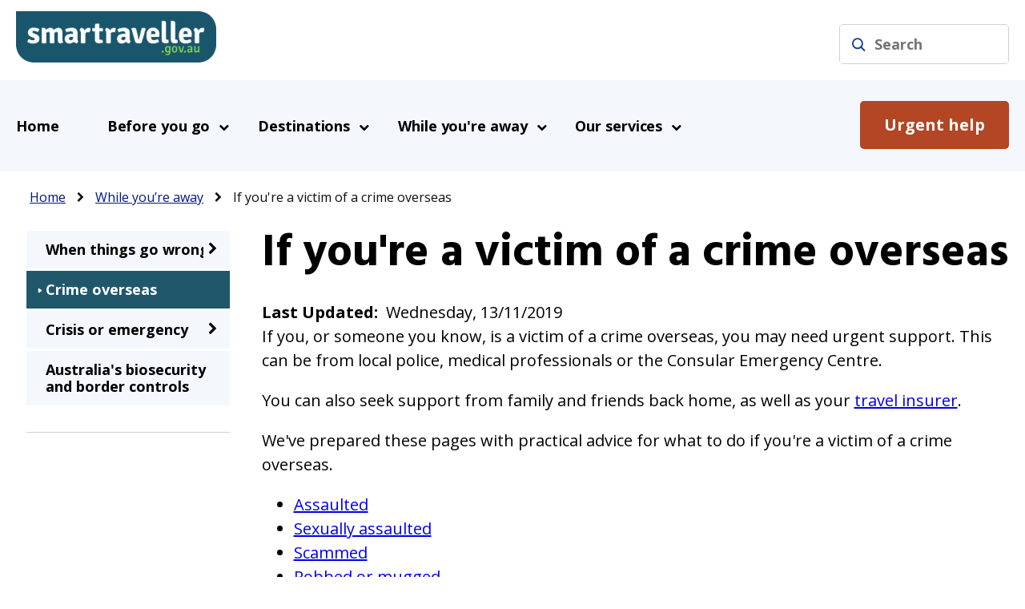

--- FILE ---
content_type: text/html; charset=UTF-8
request_url: https://www.smartraveller.gov.au/while-youre-away/crime
body_size: 10204
content:
<!DOCTYPE html>
<html lang="en" dir="ltr" prefix="og: https://ogp.me/ns#">
  <head>
    <meta charset="utf-8" />
<meta name="description" content="If you, or someone you know, is a victim of a crime overseas, you may need urgent support. We&#039;ve prepared these pages with advice for what to do." />
<meta name="keywords" content="Crime" />
<link rel="canonical" href="https://www.smartraveller.gov.au/while-youre-away/crime" />
<meta property="og:type" content="website" />
<meta property="og:url" content="https://www.smartraveller.gov.au/while-youre-away/crime" />
<meta property="og:title" content="If you&#039;re a victim of a crime overseas" />
<meta property="og:description" content="If you, or someone you know, is a victim of a crime overseas, you may need urgent support. We&#039;ve prepared these pages with advice for what to do." />
<meta property="og:image:width" content="1200" />
<meta property="og:image:height" content="630" />
<meta name="Generator" content="Drupal 10 (http://drupal.org) + GovCMS (http://govcms.gov.au)" />
<meta name="MobileOptimized" content="width" />
<meta name="HandheldFriendly" content="true" />
<meta name="viewport" content="width=device-width, initial-scale=1.0" />
<meta name="format-detection" content="telephone=no" />
<meta name="google-site-verification" content="ciFAlxvY3xsnHtsWGrAtng5AQ34e_PmKv9DCTeIc2Rk" />
<link rel="icon" href="/themes/custom/smart_traveller/favicon.ico" type="image/vnd.microsoft.icon" />

    <title>You&#039;re a victim of a crime overseas | Smartraveller</title>
    <link rel="stylesheet" media="all" href="/sites/default/files/css/css_9SEMJ95aD7emXp-YDTxJQX39h-P8Rx-zqfXVAT1pfa4.css?delta=0&amp;language=en&amp;theme=smart_traveller&amp;include=[base64]" />
<link rel="stylesheet" media="all" href="/sites/default/files/css/css_cVHicuKNc_DonDWhNt5ujR_bsGiE8fxMP2Lu4QKkNtY.css?delta=1&amp;language=en&amp;theme=smart_traveller&amp;include=[base64]" />

    

    <!-- Google Tag Manager -->
    <script>(function(w,d,s,l,i){w[l]=w[l]||[];w[l].push({'gtm.start':
    new Date().getTime(),event:'gtm.js'});var f=d.getElementsByTagName(s)[0],
    j=d.createElement(s),dl=l!='dataLayer'?'&l='+l:'';j.async=true;j.src=
    'https://www.googletagmanager.com/gtm.js?id='+i+dl;f.parentNode.insertBefore(j,f);
    })(window,document,'script','dataLayer','GTM-M2BDF2B');</script>
    <!-- End Google Tag Manager -->

  </head>
  <body class="path-node page-node-type-standard-page">
        <a href="#main-content" class="visually-hidden focusable skip-link">
      Skip to main content
    </a>
    
      <div class="dialog-off-canvas-main-canvas" data-off-canvas-main-canvas>
    <div class="layout-container">

  <header role="banner">
    <div class="sitewide-header">
          <div class="region region-alert">
    <div class="views-element-container block block-views block-views-blockcrisis-header-alert" id="block-views-block-crisis-header-alert">
  
    
      <div><div class="view view-crisis view-id-crisis view-display-id-header_alert js-view-dom-id-6d8847bd266b108db4cd624ba9927c8dd3c6f11c021e6d944ba1d4c541a9a767">
  
    
      
  
          </div>
</div>

  </div>
<div id="block-custombannerblock" class="block block-block-content block-block-content6661c6aa-b3b4-48f0-9308-1a7f1232c950">
  
    
      
  </div>

  </div>

        <div class="website-bound">
              <div class="region region-header-top">
    <div id="block-smart-traveller-sitebranding" class="block block-system block-system-branding-block">
  
    
        <a href="/" title="Home" rel="home" class="site-logo">
      <img src="/themes/custom/smart_traveller/logo-main-st.png" alt="Home - smartraveller.gov.au, be informed, be prepared - logo" />
    </a>
        <div class="visually-hidden site-name">
      Smartraveller
    </div>
      <div class="header-social-and-button">
    <div class="homepage-social-share-header-block">
      <div class="homepage-social-share-header-facebook">
        <a href="https://www.facebook.com/smartraveller" title="Facebook" target="_blank">Facebook</a>
      </div>
      <div class="homepage-social-share-header-twitter">
        <a href="https://twitter.com/Smartraveller" title="Twitter" target="_blank">Twitter</a>
      </div>
      <div class="social-links-insta">
        <a href="https://instagram.com/smartraveller" title="Instagram" target="_blank">Instagram</a>
      </div>
      <div class="social-links-youtube">
        <a href="https://www.youtube.com/channel/UCP-9_0eBvTJui_vNyFQZhdA" title="YouTube" target="_blank">YouTube</a>
      </div>

    </div>
  <div class="homepage-subscription-callout-block">
    <form action="https://subscription.smartraveller.gov.au/subscribe">
      <button> Subscribe for updates </button>
    </form>
  </div>
  </div>

</div>
<div class="views-exposed-form header_search_form block block-views block-views-exposed-filter-blocksolr-search-page-1" data-drupal-selector="views-exposed-form-solr-search-page-1" id="block-views-exposed-filter-block-solr-search-page-1">
    <h2>Search Smartraveller</h2>
            <form action="/search" method="get" id="views-exposed-form-solr-search-page-1" accept-charset="UTF-8">
  <div class="form--inline clearfix">
  <div class="js-form-item form-item js-form-type-textfield form-type-textfield js-form-item-search form-item-search">
      <label for="edit-search">Search</label>
        <input data-drupal-selector="edit-search" type="text" id="edit-search" name="search" value="" size="30" maxlength="128" class="form-text" />

        </div>
<div data-drupal-selector="edit-actions" class="form-actions js-form-wrapper form-wrapper" id="edit-actions"><input data-drupal-selector="edit-submit-solr-search" type="submit" id="edit-submit-solr-search" value="Apply" class="button js-form-submit form-submit" />
</div>

</div>

</form>

        <span class="views-exposed-filter-block footer">
    Browse <a href="/destinations">destinations</a>
    </span>
</div>

  </div>

        </div>
    </div>
      <div class="region region-header">
    <nav role="navigation" aria-labelledby="block-smart-traveller-mainnavigation-menu" id="block-smart-traveller-mainnavigation" class="block block-menu navigation menu--main">
            
  <h2 class="visually-hidden" id="block-smart-traveller-mainnavigation-menu">Main navigation</h2>
  

        
                    <div class="wrap">
        <ul class="menu">
                    <li class="menu-item">
                <a href="/" data-drupal-link-system-path="&lt;front&gt;">Home</a>                  <i aria-hidden="true"></i>
                      </li>
                <li class="menu-item menu-item--expanded">
                <span>Before you go</span>                  <i aria-hidden="true"></i>
                                                      <div class="inner-wrap col-8">
            <ul class="menu level-1">
                    <li class="menu-item menu-item--expanded sub-panel-group">
                <a href="/before-you-go/the-basics" data-drupal-link-system-path="node/158">The basics</a>                                                    <ul class="menu level-2">
                    <li class="menu-item">
                <a href="/destinations" data-drupal-link-system-path="destinations">Destinations</a>                      </li>
                <li class="menu-item">
                <a href="/before-you-go/basics/visas-and-entry-requirements-europe-and-schengen-area" data-drupal-link-system-path="node/424">Europe and the Schengen Area</a>                      </li>
                <li class="menu-item">
                <a href="/before-you-go/the-basics/visas" data-drupal-link-system-path="node/145">Getting a foreign visa</a>                      </li>
                <li class="menu-item">
                <a href="/before-you-go/the-basics/travel-insurance" data-drupal-link-system-path="node/149">Travel insurance</a>                      </li>
                <li class="menu-item menu-item--collapsed">
                <a href="/choice-travel-insurance-buying-guide" data-drupal-link-system-path="node/829">CHOICE travel insurance buying guide</a>                      </li>
                <li class="menu-item">
                <a href="/before-you-go/the-basics/travelling-safely-overseas-easy-read" data-drupal-link-system-path="node/851">Travelling safely overseas (Easy Read)</a>                      </li>
        </ul>

    
    
  
              </li>
                <li class="menu-item menu-item--expanded sub-panel-group">
                <a href="/before-you-go/who-you-are" data-drupal-link-system-path="node/141">Who you are</a>                                                    <ul class="menu level-2">
                    <li class="menu-item">
                <a href="/before-you-go/who-you-are/advice-academics" data-drupal-link-system-path="node/693">Academics</a>                      </li>
                <li class="menu-item">
                <a href="/before-you-go/who-you-are/advice-about-colour-race-ethnicity-or-religion" data-drupal-link-system-path="node/691">Colour, race, ethnicity, or religion</a>                      </li>
                <li class="menu-item">
                <a href="/before-you-go/who-you-are/dual-nationals" data-drupal-link-system-path="node/65">Dual nationals</a>                      </li>
                <li class="menu-item">
                <a href="/before-you-go/who-you-are/advice-journalists" data-drupal-link-system-path="node/694">Journalists</a>                      </li>
                <li class="menu-item">
                <a href="/before-you-go/who-you-are/LGBTQIA" data-drupal-link-system-path="node/349">LGBTQIA+</a>                      </li>
                <li class="menu-item">
                <a href="/before-you-go/who-you-are/mature-travellers" data-drupal-link-system-path="node/75">Mature and older travellers</a>                      </li>
                <li class="menu-item">
                <a href="/before-you-go/who-you-are/school-leavers" data-drupal-link-system-path="node/79">School leavers</a>                      </li>
                <li class="menu-item">
                <a href="/before-you-go/who-you-are/children" data-drupal-link-system-path="node/85">Travelling with children</a>                      </li>
                <li class="menu-item">
                <a href="/before-you-go/who-you-are/disability" data-drupal-link-system-path="node/86">Travelling with a disability</a>                      </li>
                <li class="menu-item">
                <a href="/before-you-go/who-you-are/travelling-pets" data-drupal-link-system-path="node/699">Travelling with pets</a>                      </li>
                <li class="menu-item">
                <a href="/before-you-go/who-you-are/women" data-drupal-link-system-path="node/90">Women</a>                      </li>
        </ul>

    
    
  
              </li>
                <li class="menu-item menu-item--expanded sub-panel-group">
                <a href="/before-you-go/activities" data-drupal-link-system-path="node/146">Activities</a>                                                    <ul class="menu level-2">
                    <li class="menu-item">
                <a href="/before-you-go/activities/adoption" data-drupal-link-system-path="node/362">Adoption</a>                      </li>
                <li class="menu-item">
                <a href="/before-you-go/activities/antarctica-and-arctic" data-drupal-link-system-path="node/774">Antarctica and the Arctic</a>                      </li>
                <li class="menu-item">
                <a href="/before-you-go/activities/backpacking" data-drupal-link-system-path="node/60">Backpacking</a>                      </li>
                <li class="menu-item">
                <a href="/before-you-go/activities/business" data-drupal-link-system-path="node/364">Business</a>                      </li>
                <li class="menu-item">
                <a href="/before-you-go/activities/living-overseas" data-drupal-link-system-path="node/74">Living and working overseas</a>                      </li>
                <li class="menu-item">
                <a href="/before-you-go/activities/marriage" data-drupal-link-system-path="node/367">Marriage</a>                      </li>
                <li class="menu-item">
                <a href="/before-you-go/activities/retiring-overseas" data-drupal-link-system-path="node/789">Retiring overseas</a>                      </li>
                <li class="menu-item">
                <a href="/before-you-go/activities/adventure" data-drupal-link-system-path="node/356">Sports and adventure</a>                      </li>
                <li class="menu-item">
                <a href="/before-you-go/activities/studying" data-drupal-link-system-path="node/423">Studying</a>                      </li>
                <li class="menu-item">
                <a href="/before-you-go/activities/surrogacy" data-drupal-link-system-path="node/482">Surrogacy</a>                      </li>
                <li class="menu-item">
                <a href="/before-you-go/activities/volunteering" data-drupal-link-system-path="node/89">Volunteering</a>                      </li>
        </ul>

    
    
  
              </li>
                <li class="menu-item menu-item--expanded sub-panel-group">
                <a href="/before-you-go/major-events" data-drupal-link-system-path="node/351">Major events</a>                                                    <ul class="menu level-2">
                    <li class="menu-item menu-item--expanded">
                <a href="/before-you-go/major-events/major-cultural-events" data-drupal-link-system-path="node/586">Cultural events</a>                                                    <ul class="menu level-3">
                    <li class="menu-item">
                <a href="/before-you-go/major-events/cultural-events/travel-overseas-anzac-day" data-drupal-link-system-path="node/644">Anzac Day</a>                      </li>
        </ul>

    
    
  
              </li>
                <li class="menu-item menu-item--expanded">
                <a href="/before-you-go/major-events/major-religious-events" data-drupal-link-system-path="node/585">Religious events</a>                                                    <ul class="menu level-3">
                    <li class="menu-item">
                <a href="/before-you-go/major-events/ramadan" data-drupal-link-system-path="node/485">Ramadan</a>                      </li>
                <li class="menu-item">
                <a href="/before-you-go/major-events/major-religious-events/hajj" data-drupal-link-system-path="node/484">Hajj</a>                      </li>
        </ul>

    
    
  
              </li>
                <li class="menu-item menu-item--expanded">
                <a href="/before-you-go/major-events/major-sporting-events" data-drupal-link-system-path="node/584">Sporting events</a>                                                    <ul class="menu level-3">
                    <li class="menu-item">
                <a href="/before-you-go/major-events/sporting-events/fifa-world-cup-2026" data-drupal-link-system-path="node/944">FIFA World Cup 2026</a>                      </li>
                <li class="menu-item">
                <a href="/before-you-go/major-events/sporting-events/winter-olympic-games-2026" data-drupal-link-system-path="node/938">Winter Olympic Games 2026</a>                      </li>
        </ul>

    
    
  
              </li>
        </ul>

    
    
  
              </li>
                <li class="menu-item menu-item--expanded sub-panel-group">
                <a href="/before-you-go/health" data-drupal-link-system-path="node/43">Health</a>                                                    <ul class="menu level-2">
                    <li class="menu-item">
                <a href="/before-you-go/health/diseases" data-drupal-link-system-path="node/348">Infectious diseases</a>                      </li>
                <li class="menu-item">
                <a href="/before-you-go/health/medical-tourism" data-drupal-link-system-path="node/422">Going overseas for a medical procedure</a>                      </li>
                <li class="menu-item">
                <a href="/while-youre-away/when-things-go-wrong/medical-assistance" data-drupal-link-system-path="node/429">Medical assistance overseas</a>                      </li>
                <li class="menu-item">
                <a href="/before-you-go/health/medications" data-drupal-link-system-path="node/26">Medication and medical equipment</a>                      </li>
                <li class="menu-item">
                <a href="/before-you-go/health/mental-health" data-drupal-link-system-path="node/87">Mental health</a>                      </li>
                <li class="menu-item">
                <a href="/before-you-go/health/organ-transplant-tourism" data-drupal-link-system-path="node/773">Organ transplant tourism</a>                      </li>
                <li class="menu-item">
                <a href="/before-you-go/health/pregnancy" data-drupal-link-system-path="node/427">Pregnancy</a>                      </li>
                <li class="menu-item">
                <a href="/before-you-go/health/reciprocal-health" data-drupal-link-system-path="node/111">Reciprocal health care agreements</a>                      </li>
                <li class="menu-item">
                <a href="/before-you-go/health/death" data-drupal-link-system-path="node/426">What happens if you die overseas</a>                      </li>
        </ul>

    
    
  
              </li>
                <li class="menu-item menu-item--expanded sub-panel-group">
                <a href="/before-you-go/safety" data-drupal-link-system-path="node/54">Staying safe</a>                                                    <ul class="menu level-2">
                    <li class="menu-item">
                <a href="/before-you-go/staying-safe/armed-conflict" data-drupal-link-system-path="node/622">Armed conflict</a>                      </li>
                <li class="menu-item">
                <a href="/before-you-go/safety/assault" data-drupal-link-system-path="node/354">Assault</a>                      </li>
                <li class="menu-item">
                <a href="/before-you-go/staying-safe/cyber-security" data-drupal-link-system-path="node/631">Cyber security</a>                      </li>
                <li class="menu-item menu-item--expanded">
                <a href="/before-you-go/staying-safe/extreme-weather-and-natural-disasters" data-drupal-link-system-path="node/346">Extreme weather and natural disasters</a>                                                    <ul class="menu level-3">
                    <li class="menu-item">
                <a href="/before-you-go/staying-safe/extreme-weather-and-natural-disasters/bushfires" data-drupal-link-system-path="node/599">Bushfire</a>                      </li>
                <li class="menu-item">
                <a href="/before-you-go/staying-safe/extreme-weather-and-natural-disasters/cyclones" data-drupal-link-system-path="node/934">Cyclones</a>                      </li>
                <li class="menu-item">
                <a href="/before-you-go/staying-safe/extreme-weather-and-natural-disasters/earthquakes-and-tsunamis" data-drupal-link-system-path="node/345">Earthquakes and tsunamis</a>                      </li>
                <li class="menu-item">
                <a href="/before-you-go/staying-safe/extreme-weather-and-natural-disasters/floods" data-drupal-link-system-path="node/935">Floods</a>                      </li>
                <li class="menu-item">
                <a href="/before-you-go/staying-safe/extreme-weather-and-natural-disasters/landslides-mudslides-and-avalanches" data-drupal-link-system-path="node/936">Landslides, mudslides and avalanches</a>                      </li>
                <li class="menu-item">
                <a href="/before-you-go/staying-safe/extreme-weather-and-natural-disasters/tornadoes" data-drupal-link-system-path="node/937">Tornadoes</a>                      </li>
                <li class="menu-item">
                <a href="/before-you-go/staying-safe/extreme-weather-and-natural-disasters/volcanic-eruption" data-drupal-link-system-path="node/442">Volcanic eruption</a>                      </li>
        </ul>

    
    
  
              </li>
                <li class="menu-item">
                <a href="/before-you-go/safety/kidnapping" data-drupal-link-system-path="node/57">Kidnapping</a>                      </li>
                <li class="menu-item menu-item--collapsed">
                <a href="/before-you-go/safety/partying" data-drupal-link-system-path="node/365">Partying safely</a>                      </li>
                <li class="menu-item">
                <a href="/before-you-go/safety/piracy" data-drupal-link-system-path="node/479">Piracy</a>                      </li>
                <li class="menu-item">
                <a href="/before-you-go/safety/protests-civil-unrest" data-drupal-link-system-path="node/343">Protests and civil unrest</a>                      </li>
                <li class="menu-item">
                <a href="/before-you-go/safety/scams" data-drupal-link-system-path="node/363">Scams</a>                      </li>
                <li class="menu-item">
                <a href="/before-you-go/safety/severe-weather" data-drupal-link-system-path="node/428">Severe hot and cold weather</a>                      </li>
                <li class="menu-item">
                <a href="/before-you-go/safety/sexual-assault" data-drupal-link-system-path="node/355">Sexual assault</a>                      </li>
                <li class="menu-item">
                <a href="/before-you-go/safety/terrorism" data-drupal-link-system-path="node/342">Terrorism</a>                      </li>
                <li class="menu-item">
                <a href="/before-you-go/safety/theft-robbery" data-drupal-link-system-path="node/344">Theft and robbery</a>                      </li>
        </ul>

    
    
  
              </li>
                <li class="menu-item menu-item--expanded sub-panel-group">
                <a href="/before-you-go/laws" data-drupal-link-system-path="node/350">Laws</a>                                                    <ul class="menu level-2">
                    <li class="menu-item">
                <a href="/before-you-go/laws/drugs" data-drupal-link-system-path="node/103">Carrying or using drugs</a>                      </li>
                <li class="menu-item">
                <a href="/before-you-go/laws/child-sex-offences" data-drupal-link-system-path="node/108">Child sex offences</a>                      </li>
                <li class="menu-item">
                <a href="/before-you-go/laws/female-genital-mutilation" data-drupal-link-system-path="node/66">Female genital mutilation</a>                      </li>
                <li class="menu-item">
                <a href="/before-you-go/laws/modern-slavery" title="Modern slavery, exiting trafficking and forced marriage information" data-drupal-link-system-path="node/56">Modern slavery</a>                      </li>
        </ul>

    
    
  
              </li>
                <li class="menu-item menu-item--expanded sub-panel-group">
                <a href="/before-you-go/getting-around" data-drupal-link-system-path="node/357">Getting around</a>                                                    <ul class="menu level-2">
                    <li class="menu-item">
                <a href="/before-you-go/getting-around/air-travel" data-drupal-link-system-path="node/353">Air travel</a>                      </li>
                <li class="menu-item">
                <a href="/before-you-go/getting-around/boat-travel" data-drupal-link-system-path="node/359">Boat travel</a>                      </li>
                <li class="menu-item">
                <a href="/before-you-go/getting-around/cruises" data-drupal-link-system-path="node/144">Cruising</a>                      </li>
                <li class="menu-item">
                <a href="/before-you-go/getting-around/public-transport" data-drupal-link-system-path="node/366">Public transport</a>                      </li>
                <li class="menu-item">
                <a href="/before-you-go/getting-around/road-safety" data-drupal-link-system-path="node/352">Road safety</a>                      </li>
        </ul>

    
    
  
              </li>
        </ul>

            </div>
    
    
  
              </li>
                <li class="menu-item menu-item--expanded">
                <span>Destinations</span>                  <i aria-hidden="true"></i>
                                                      <div class="inner-wrap col-7">
            <ul class="menu level-1">
                    <li class="menu-item sub-panel-group">
                <a href="/destinations" data-drupal-link-system-path="destinations">View all destinations</a>                      </li>
                <li class="menu-item sub-panel-group">
                <a href="/destinations/Africa" title="Browse destinations in Africa." data-drupal-link-system-path="destinations/Africa">Africa</a>                      </li>
                <li class="menu-item sub-panel-group">
                <a href="/destinations/Americas" title="Browse all destinations in the Americas." data-drupal-link-system-path="destinations/Americas">Americas</a>                      </li>
                <li class="menu-item sub-panel-group">
                <a href="/destinations/Asia" title="Browse all destinations in Asia." data-drupal-link-system-path="destinations/Asia">Asia</a>                      </li>
                <li class="menu-item sub-panel-group">
                <a href="/destinations/Europe" title="Browse all destinations in Europe." data-drupal-link-system-path="destinations/Europe">Europe</a>                      </li>
                <li class="menu-item sub-panel-group">
                <a href="/destinations/Middle%20East" title="Browse all destinations in the Middle East." data-drupal-link-system-path="destinations/Middle East">Middle East</a>                      </li>
                <li class="menu-item sub-panel-group">
                <a href="/destinations/Pacific" title="Browse all destinations in the Pacific." data-drupal-link-system-path="destinations/Pacific">Pacific</a>                      </li>
        </ul>

            </div>
    
    
  
              </li>
                <li class="menu-item menu-item--expanded menu-item--active-trail">
                <span>While you&#039;re away</span>                  <i aria-hidden="true"></i>
                                                      <div class="inner-wrap col-4">
            <ul class="menu level-1">
                    <li class="menu-item menu-item--expanded sub-panel-group">
                <a href="/while-youre-away/when-things-go-wrong" data-drupal-link-system-path="node/142">When things go wrong</a>                                                    <ul class="menu level-2">
                    <li class="menu-item">
                <a href="/while-youre-away/when-things-go-wrong/arrested-jailed" data-drupal-link-system-path="node/114">Arrested or jailed</a>                      </li>
                <li class="menu-item">
                <a href="/while-youre-away/when-things-go-wrong/lost-property" data-drupal-link-system-path="node/29">Lost property</a>                      </li>
                <li class="menu-item">
                <a href="/while-youre-away/when-things-go-wrong/medical-assistance" data-drupal-link-system-path="node/429">Medical assistance</a>                      </li>
                <li class="menu-item">
                <a href="/while-youre-away/when-things-go-wrong/money-problems" data-drupal-link-system-path="node/430">Money problems</a>                      </li>
                <li class="menu-item">
                <a href="/while-youre-away/when-things-go-wrong/someone-is-missing" data-drupal-link-system-path="node/115">Someone is missing</a>                      </li>
        </ul>

    
    
  
              </li>
                <li class="menu-item menu-item--expanded menu-item--active-trail sub-panel-group">
                <a href="/while-youre-away/crime" data-drupal-link-system-path="node/432" class="is-active" aria-current="page">Crime overseas</a>                      </li>
                <li class="menu-item menu-item--expanded sub-panel-group">
                <a href="/while-youre-away/crisis-or-emergency" data-drupal-link-system-path="node/99">Crisis or emergency</a>                                                    <ul class="menu level-2">
                    <li class="menu-item">
                <a href="/while-youre-away/crisis-or-emergency/nuclear-incident" data-drupal-link-system-path="node/659">Nuclear incident</a>                      </li>
        </ul>

    
    
  
              </li>
                <li class="menu-item sub-panel-group">
                <a href="/while-youre-away/biosecurity-border" data-drupal-link-system-path="node/113">Australia&#039;s biosecurity and border controls</a>                      </li>
        </ul>

            </div>
    
    
  
              </li>
                <li class="ineedhelp menu-item">
                <a href="/i-need-urgent-help#ineedhelp" title="Links to help" data-drupal-link-system-path="node/137">Urgent help</a>                  <i aria-hidden="true"></i>
                      </li>
                <li class="menu-item menu-item--expanded">
                <span title="Links to services">Our services</span>                  <i aria-hidden="true"></i>
                                                      <div class="inner-wrap col-11">
            <ul class="menu level-1">
                    <li class="menu-item menu-item--expanded sub-panel-group">
                <a href="/consular-services/consular-state-of-play" data-drupal-link-system-path="node/711">Consular State of Play</a>                                                    <ul class="menu level-2">
                    <li class="menu-item">
                <a href="/consular-services/consular-state-of-play/data" data-drupal-link-system-path="node/720">Data</a>                      </li>
                <li class="menu-item">
                <a href="/consular-services/consular-state-of-play/case-studies" data-drupal-link-system-path="node/718">Case studies</a>                      </li>
                <li class="menu-item">
                <a href="/consular-services/consular-state-of-play/images" data-drupal-link-system-path="node/719">Images</a>                      </li>
                <li class="menu-item">
                <a href="/consular-services/consular-state-of-play/videos" data-drupal-link-system-path="node/712">Videos</a>                      </li>
                <li class="menu-item">
                <a href="/consular-services/consular-state-of-play/audio" data-drupal-link-system-path="node/733">Audio</a>                      </li>
                <li class="menu-item">
                <a href="/consular-services/consular-state-of-play/historic" data-drupal-link-system-path="node/664">Historical data</a>                      </li>
        </ul>

    
    
  
              </li>
                <li class="menu-item menu-item--expanded sub-panel-group">
                <a href="/consular-services/consular-services-charter" data-drupal-link-system-path="node/46">Consular Services Charter</a>                                                    <ul class="menu level-2">
                    <li class="menu-item">
                <a href="/consular-services/consular-services-charter/consular-services-charter-arabic" data-drupal-link-system-path="node/444">ميثاق الخدمات القنصلية (Arabic)</a>                      </li>
                <li class="menu-item">
                <a href="/consular-services/consular-services-charter/consular-service-charter-chinese-simplified" data-drupal-link-system-path="node/445">领事服务章程 (Chinese Simplified)</a>                      </li>
                <li class="menu-item">
                <a href="/consular-services/consular-services-charter/consular-services-charter-chinese-traditional" data-drupal-link-system-path="node/446">領事服務章程 (Chinese Traditional)</a>                      </li>
                <li class="menu-item">
                <a href="/consular-services/consular-services-charter/consular-services-charter-indonesian" data-drupal-link-system-path="node/449">Panduan Layanan Konsuler (Indonesian)</a>                      </li>
                <li class="menu-item">
                <a href="/consular-services/consular-services-charter/consular-services-charter-japanese" data-drupal-link-system-path="node/689">領事サービス憲章 (Japanese)</a>                      </li>
                <li class="menu-item">
                <a href="/our-services/consular-services-charter/consular-services-charter-korean" data-drupal-link-system-path="node/783">영사 서비스 헌장 (Korean)</a>                      </li>
                <li class="menu-item">
                <a href="/consular-services/consular-services-charter/consular-services-charter-thai" data-drupal-link-system-path="node/448">กฎบัตรว่าด้วยบริการต่าง ๆ ของกงสุล (Thai)</a>                      </li>
                <li class="menu-item">
                <a href="/consular-services/consular-services-charter/consular-services-charter-vietnamese" data-drupal-link-system-path="node/447">Quy định về Dịch Vụ Lãnh Sự (Vietnamese)</a>                      </li>
        </ul>

    
    
  
              </li>
                <li class="menu-item menu-item--expanded sub-panel-group">
                <a href="/consular-services/communities" data-drupal-link-system-path="node/458">Communities</a>                                                    <ul class="menu level-2">
                    <li class="menu-item menu-item--collapsed">
                <a href="/consular-services/communities/arabic" data-drupal-link-system-path="node/459">العربية (Arabic)</a>                      </li>
                <li class="menu-item menu-item--collapsed">
                <a href="/consular-services/communities/indonesian" data-drupal-link-system-path="node/462">Bahasa Indonesia</a>                      </li>
                <li class="menu-item menu-item--collapsed">
                <a href="/consular-services/communities/chinese-simplified" data-drupal-link-system-path="node/460">中文 简体 (Chinese Simplified)</a>                      </li>
                <li class="menu-item menu-item--collapsed">
                <a href="/consular-services/communities/chinese-traditional" data-drupal-link-system-path="node/461">中文繁體 (Chinese Traditional)</a>                      </li>
                <li class="menu-item menu-item--collapsed">
                <a href="/consular-services/communities/japanese" data-drupal-link-system-path="node/682">日本語 (Japanese)</a>                      </li>
                <li class="menu-item menu-item--collapsed">
                <a href="/consular-services/communities/korean" data-drupal-link-system-path="node/787">한국어 (Korean)</a>                      </li>
                <li class="menu-item menu-item--collapsed">
                <a href="/consular-services/communities/thai" data-drupal-link-system-path="node/463">ภาษาไทย (Thai)</a>                      </li>
                <li class="menu-item menu-item--collapsed">
                <a href="/consular-services/communities/vietnamese" data-drupal-link-system-path="node/464">Tiếng Việt (Vietnamese)</a>                      </li>
                <li class="menu-item">
                <a href="/consular-services/communities/filipino-community" data-drupal-link-system-path="node/570">Filipino community</a>                      </li>
                <li class="menu-item">
                <a href="/consular-services/communities/indian-community" data-drupal-link-system-path="node/569">Indian community</a>                      </li>
        </ul>

    
    
  
              </li>
                <li class="menu-item sub-panel-group">
                <a href="/consular-services/crises" data-drupal-link-system-path="node/450">Crises</a>                      </li>
                <li class="menu-item sub-panel-group">
                <a href="/news-and-updates" data-drupal-link-system-path="news-and-updates">News and updates</a>                      </li>
                <li class="menu-item menu-item--expanded sub-panel-group">
                <a href="/consular-services/notarial-services" data-drupal-link-system-path="node/361">Notarial services</a>                                                    <ul class="menu level-2">
                    <li class="menu-item">
                <a href="/consular-services/notarial-services/documents" data-drupal-link-system-path="node/453">Documents we can legalise</a>                      </li>
                <li class="menu-item">
                <a href="/consular-services/notarial-services/documents-in-australia" data-drupal-link-system-path="node/454">Documents in Australia</a>                      </li>
                <li class="menu-item">
                <a href="/consular-services/notarial-services/documents-overseas" data-drupal-link-system-path="node/455">Documents overseas</a>                      </li>
                <li class="menu-item">
                <a href="/consular-services/notarial-services/cni" data-drupal-link-system-path="node/456">Certificate of No Impediment</a>                      </li>
                <li class="menu-item">
                <a href="/our-services/notarial-services/notarial-forms" data-drupal-link-system-path="node/509">Notarial forms</a>                      </li>
        </ul>

    
    
  
              </li>
                <li class="menu-item sub-panel-group">
                <a href="/consular-services/passport-services" data-drupal-link-system-path="node/118">Passport services</a>                      </li>
                <li class="menu-item menu-item--expanded sub-panel-group">
                <a href="/consular-services/resources" data-drupal-link-system-path="node/64">Resources</a>                                                    <ul class="menu level-2">
                    <li class="menu-item">
                <a href="/our-services/resources/insurance-council-australia-reports" data-drupal-link-system-path="node/921">Insurance Council of Australia reports</a>                      </li>
                <li class="menu-item">
                <a href="/consular-services/resources/consular-privacy-collection-statement" data-drupal-link-system-path="node/473">Consular Privacy Collection Statement</a>                      </li>
        </ul>

    
    
  
              </li>
                <li class="menu-item sub-panel-group">
                <a href="/consular-services/subscribe" data-drupal-link-system-path="node/35">Subscription</a>                      </li>
                <li class="menu-item sub-panel-group">
                <a href="/consular-services/travel-advice-explained" data-drupal-link-system-path="node/33">Travel advice explained</a>                      </li>
                <li class="menu-item sub-panel-group">
                <a href="/consular-services/voting-overseas" data-drupal-link-system-path="node/457">Voting overseas</a>                      </li>
        </ul>

            </div>
    
    
  
              </li>
        </ul>

    
            </div>
    
  


  </nav>

  </div>

  </header>

  
  
  

  

  

    
  
  <main role="main" class="has_side_bar">
    <a id="main-content" tabindex="-1"></a>
          <div class="layout-content-header">
        <div class="crisis-and-banner">
          
          
        </div>
          <div class="region region-content-header">
    <div id="block-system-breadcrumb-block" class="block block-system block-system-breadcrumb-block">
  
    
        <nav class="breadcrumb" role="navigation" aria-labelledby="system-breadcrumb">
    <span id="system-breadcrumb" class="visually-hidden">Breadcrumb</span>
    <ol>
          <li>
                  <a href="/">Home</a>
              </li>
          <li>
                  <a href="/while-youre-away">While you’re away</a>
              </li>
          <li>
                  If you&#039;re a victim of a crime overseas
              </li>
        </ol>
  </nav>

  </div>

  </div>

      </div>
    
    <div class="sidebar-and-layout-content">
    
      <div class="ta-sidemenu-warp">
              </div>
      
      <div class="layout-content">

                                
                
          <div class="region region-content">
    <div data-drupal-messages-fallback class="hidden"></div><div id="block-page-title-block" class="block block-core block-page-title-block">
  
    
      
  <h1 class="page-title"><span class="field field--name-title field--type-string field--label-hidden">If you&#039;re a victim of a crime overseas</span>
</h1>


  </div>
<div id="block-system-main-block" class="block block-system block-system-main-block">
  
    
      
<article class="node node--type-standard-page node--view-mode-full">

  
    

  
  <div class="node__content">
    
  <div class="field field--name-field-updated field--type-datetime field--label-inline clearfix">
    <div class="field__label">Last Updated</div>
              <div class="field__item">Wednesday, 13/11/2019</div>
          </div>

            <div class="clearfix text-formatted field field--name-body field--type-text-with-summary field--label-hidden field__item"><p>If you, or someone you know, is a&nbsp;victim of a crime&nbsp;overseas, you may need urgent support. This can be from local police, medical professionals or the&nbsp;Consular Emergency Centre.</p>
<p>You can also seek support from family and friends back home, as well as your&nbsp;<a data-entity-substitution="canonical" data-entity-type="node" data-entity-uuid="ba40e06b-1929-4fc8-b4f6-49d00d67ad04" href="/before-you-go/the-basics/travel-insurance" title="Travel insurance">travel insurer</a>.</p>
<p>We've prepared these pages with practical advice for what to do if you're a victim of a crime overseas.</p>
<ul>
<li><a data-entity-substitution="canonical" data-entity-type="node" data-entity-uuid="2840143c-baca-4790-85fd-f5f5682065b0" href="/while-youre-away/crime/assaulted" title="I've been assaulted overseas">Assaulted</a></li>
<li><a data-entity-substitution="canonical" data-entity-type="node" data-entity-uuid="0c0e6430-4583-4fa3-882c-c4c09d14ac6d" href="/while-youre-away/crime/sexual-assault-overseas" title="I've been sexually assaulted overseas">Sexually assaulted</a></li>
<li><a data-entity-substitution="canonical" data-entity-type="node" data-entity-uuid="0ba55004-91ac-467f-8dce-e3d19ddeb5eb" href="/while-youre-away/crime/scammed" title="I've been scammed overseas">Scammed</a></li>
<li><a data-entity-substitution="canonical" data-entity-type="node" data-entity-uuid="81cb5ba1-48a3-467a-a0d2-10195f4b6b94" href="/while-youre-away/crime/robbed-mugged" title="I've been robbed or mugged overseas">Robbed or mugged</a></li>
<li><a data-entity-substitution="canonical" data-entity-type="node" data-entity-uuid="18bc5aa0-7f79-46de-a426-9ac73225221b" href="/before-you-go/safety/piracy" title="Reducing the risk of piracy">Piracy</a></li>
<li>Someone has been&nbsp;<a data-entity-substitution="canonical" data-entity-type="node" data-entity-uuid="478dd4ae-b9f2-4974-a388-472adc4df686" href="/while-youre-away/crime/kidnapped" title="Someone has been kidnapped">kidnapped</a></li>
</ul>
<p>If you're looking for advice about other issues overseas that don't involve crime, see our advice on what to do&nbsp;<a data-entity-substitution="canonical" data-entity-type="node" data-entity-uuid="907b14dc-3499-42e9-9145-42813afae7b0" href="/while-youre-away/when-things-go-wrong" title="When things go wrong overseas">when things go wrong.</a></p>
</div>
      
            <div class="field field--name-field-highlight field--type-entity-reference-revisions field--label-hidden field__item">    </div>
      
      <div class="hidden field field--name-field-content-sections field--type-entity-reference-revisions field--label-hidden field__items">
              <div class="field__item">  <div class="paragraph paragraph--type--content-section paragraph--view-mode--default">
          
      </div>
</div>
          </div>
  
  </div>

</article>

  </div>
<div class="views-element-container block block-views block-views-blockrelated-related-content-block" id="block-views-block-related-related-content-block">
  
      <h2>Related content</h2>
    
      <div><div class="view view-related view-id-related view-display-id-related_content_block js-view-dom-id-cb4df2c03cc25fc2d511dc60729046fd3c098e65d07e9011ac66a2de0e72f9e3">
  
    
      
      <div class="view-content">
          <div class="views-row"><div class="views-field views-field-title"><span class="field-content"><a href="/before-you-go/laws/modern-slavery" hreflang="en">Modern slavery, exit trafficking and forced marriage</a></span></div><div class="views-field views-field-body"><div class="field-content"><p>Modern slavery is when a person forces someone to work, marry or do other things through coercion (like manipulation, control or violence), threats or lies. Learn more about forced marriage.</p>
</div></div><div class="views-field views-field-view-node"><span class="field-content"><a href="/before-you-go/laws/modern-slavery" hreflang="en">View details</a></span></div></div>
    <div class="views-row"><div class="views-field views-field-title"><span class="field-content"><a href="/before-you-go/safety/theft-robbery" hreflang="en">Theft and robbery</a></span></div><div class="views-field views-field-body"><div class="field-content"><p>Read our advice about what you can do to reduce the risk of theft, muggings and robberies when you travel.</p>
</div></div><div class="views-field views-field-view-node"><span class="field-content"><a href="/before-you-go/safety/theft-robbery" hreflang="en">View details</a></span></div></div>
    <div class="views-row"><div class="views-field views-field-title"><span class="field-content"><a href="/before-you-go/safety/kidnapping" hreflang="en">Reducing the risk of kidnapping</a></span></div><div class="views-field views-field-body"><div class="field-content"><p>Explore this page to learn about reducing the risk of kidnapping, and what to do if someone is kidnapped overseas.</p>
</div></div><div class="views-field views-field-view-node"><span class="field-content"><a href="/before-you-go/safety/kidnapping" hreflang="en">View details</a></span></div></div>

    </div>
  
          </div>
</div>

  </div>

  </div>

        

      </div>
              <aside class="layout-sidebar-first" role="complementary">
            <div class="region region-sidebar-first">
    <nav role="navigation" aria-labelledby="block-system-menu-block-main-menu" id="block-system-menu-block-main" class="block block-menu navigation menu--main">
            
  <h2 class="visually-hidden" id="block-system-menu-block-main-menu">Main navigation</h2>
  

        
                    <div class="wrap">
        <ul class="menu">
                    <li class="menu-item menu-item--expanded">
                <a href="/while-youre-away/when-things-go-wrong" data-drupal-link-system-path="node/142">When things go wrong</a>                  <i aria-hidden="true"></i>
                                                      <div class="inner-wrap col-5">
            <ul class="menu level-1">
                    <li class="menu-item sub-panel-group">
                <a href="/while-youre-away/when-things-go-wrong/arrested-jailed" data-drupal-link-system-path="node/114">Arrested or jailed</a>                      </li>
                <li class="menu-item sub-panel-group">
                <a href="/while-youre-away/when-things-go-wrong/lost-property" data-drupal-link-system-path="node/29">Lost property</a>                      </li>
                <li class="menu-item sub-panel-group">
                <a href="/while-youre-away/when-things-go-wrong/medical-assistance" data-drupal-link-system-path="node/429">Medical assistance</a>                      </li>
                <li class="menu-item sub-panel-group">
                <a href="/while-youre-away/when-things-go-wrong/money-problems" data-drupal-link-system-path="node/430">Money problems</a>                      </li>
                <li class="menu-item sub-panel-group">
                <a href="/while-youre-away/when-things-go-wrong/someone-is-missing" data-drupal-link-system-path="node/115">Someone is missing</a>                      </li>
        </ul>

            </div>
    
    
  
              </li>
                <li class="menu-item menu-item--expanded menu-item--active-trail">
                <a href="/while-youre-away/crime" data-drupal-link-system-path="node/432" class="is-active" aria-current="page">Crime overseas</a>                  <i aria-hidden="true"></i>
                      </li>
                <li class="menu-item menu-item--expanded">
                <a href="/while-youre-away/crisis-or-emergency" data-drupal-link-system-path="node/99">Crisis or emergency</a>                  <i aria-hidden="true"></i>
                                                      <div class="inner-wrap col-1">
            <ul class="menu level-1">
                    <li class="menu-item sub-panel-group">
                <a href="/while-youre-away/crisis-or-emergency/nuclear-incident" data-drupal-link-system-path="node/659">Nuclear incident</a>                      </li>
        </ul>

            </div>
    
    
  
              </li>
                <li class="menu-item">
                <a href="/while-youre-away/biosecurity-border" data-drupal-link-system-path="node/113">Australia&#039;s biosecurity and border controls</a>                  <i aria-hidden="true"></i>
                      </li>
        </ul>

    
            </div>
    
  


  </nav>
<div class="views-element-container block block-views block-views-blocksidebars-standard-page-sidebar" id="block-views-block-sidebars-standard-page-sidebar">
  
    
      <div><div class="view view-sidebars view-id-sidebars view-display-id-standard_page_sidebar js-view-dom-id-e452e4fded46146f33cc1cd7f03dfd6928a3bb142f77049478fe4ef6b852ea6a">
  
    
      
      <div class="view-content">
          <div class="views-row"><div class="views-field views-field-field-downloads"><div class="field-content"></div></div></div>

    </div>
  
          </div>
</div>

  </div>

  </div>

        </aside>
          </div>

  </main>

      <footer role="contentinfo"> 
              <div class="layout-content-footer">
            <div class="region region-content-footer">
    <div id="block-content-footer" class="block block-block-content block-block-content42a16916-6cc5-49ba-b724-a11e8e8ecaed">
  
    
      
      <div class="field field--name-field-section field--type-entity-reference-revisions field--label-hidden field__items">
              <div class="field__item">  <div class="paragraph paragraph--type--basic paragraph--view-mode--default">
          
            <div class="clearfix text-formatted field field--name-field-section field--type-text-long field--label-hidden field__item"><h3>Emergency consular assistance</h3>
<p>The Australian Government provides&nbsp;<strong>24-hour</strong>&nbsp;consular emergency assistance.</p>
<p>+61 2 6261 3305 <strong>from overseas</strong></p>
<p>1300 555 135&nbsp;<strong>from within Australia</strong></p>
<p>For how we can help you overseas see the <a href="/node/117">Consular Services Charter</a>.</p>
</div>
      
      </div>
</div>
              <div class="field__item">  <div class="paragraph paragraph--type--basic paragraph--view-mode--default">
          
            <div class="clearfix text-formatted field field--name-field-section field--type-text-long field--label-hidden field__item"><h3>Enquiries and feedback</h3>
<p>For non-urgent enquiries, or to provide feedback on consular services that you've recently received,&nbsp;<a href="/about-us/contact-us" data-entity-type="node" data-entity-uuid="94fb2ba4-c451-4205-a26a-3aa2bcdf0a4d" data-entity-substitution="canonical" title="Contact us">contact us online</a>.</p>
<p>For information on notarial services, email <a href="mailto:legalisations.australia@dfat.gov.au">legalisations.australia@dfat.gov.au</a></p>
<p>To report a vulnerability you’ve identified on this website or to find out more about the department’s Vulnerability Disclosure Policy visit the&nbsp;<a href="https://www.dfat.gov.au/about-us/about-this-website/vulnerability-disclosure-policy">DFAT website</a></p>
</div>
      
      </div>
</div>
              <div class="field__item">  <div class="paragraph paragraph--type--basic paragraph--view-mode--default">
          
            <div class="clearfix text-formatted field field--name-field-section field--type-text-long field--label-hidden field__item"><h3>About us</h3>
<p>Smartraveller is provided by the&nbsp;Australian <a href="https://dfat.gov.au">Department of Foreign Affairs and Trade</a></p>
<p>For more information go to <a href="/about-us">about us</a>.</p>
<h3>Information in other languages</h3>
<p>Find information in <a href="/consular-services/communities" data-entity-type="node" data-entity-uuid="1ac18ef5-8d5f-40a8-9837-810098b04fed" data-entity-substitution="canonical" title="Communities">other languages</a>.</p>
<p>&nbsp;</p>
</div>
      
      </div>
</div>
              <div class="field__item">  <div class="paragraph paragraph--type--basic paragraph--view-mode--default">
          
            <div class="clearfix text-formatted field field--name-field-section field--type-text-long field--label-hidden field__item"><h3>Follow us</h3>
<p><a href="https://www.facebook.com/smartraveller"><span class="social-links">Facebook</span></a></p>
<p><a href="https://twitter.com/Smartraveller"><span class="social-links">Twitter</span></a></p>
<p><a href="https://www.instagram.com/smartraveller"><span class="social-links">Instagram</span></a></p>
<p><a href="https://www.youtube.com/channel/UCP-9_0eBvTJui_vNyFQZhdA"><span class="social-links">YouTube</span></a></p>
<p><a href="/rss"><span class="social-links">RSS</span></a></p>
<h3>News</h3>
<p>Read our latest <a href="/news-and-updates">news.</a></p>
<h3>Resources</h3>
<p>View <a href="/node/64">resources</a>&nbsp;for travel industry and media.</p>
</div>
      
      </div>
</div>
          </div>
  
  </div>
<div id="block-webform-block" class="block block-webform block-webform-block">
  
      <h2>Was this information helpful?	</h2>
    
      <form class="webform-submission-form webform-submission-add-form webform-submission-was-this-information-helpful-form webform-submission-was-this-information-helpful-add-form webform-submission-was-this-information-helpful-node-432-form webform-submission-was-this-information-helpful-node-432-add-form js-webform-details-toggle webform-details-toggle" data-drupal-selector="webform-submission-was-this-information-helpful-node-432-add-form" action="/while-youre-away/crime" method="post" id="webform-submission-was-this-information-helpful-node-432-add-form" accept-charset="UTF-8">
  
  <fieldset data-drupal-selector="edit-was-this-information-helpful-question" id="edit-was-this-information-helpful-question--wrapper" class="webform-scale--wrapper fieldgroup form-composite webform-composite-visible-title required js-webform-type-webform-scale webform-type-webform-scale js-form-item form-item js-form-wrapper form-wrapper">
      <legend>
    <span class="fieldset-legend js-form-required form-required">Your feedback will help us improve your experience.</span>
  </legend>
  <div class="fieldset-wrapper">
                <div id="edit-was-this-information-helpful-question" class="js-webform-webform-scale form-radios"><div class="webform-scale webform-scale-circle webform-scale-medium webform-scale-1-to-5"><div class="webform-scale-options"><div class="webform-scale-option"><div class="js-form-item form-item js-form-type-radio form-type-radio js-form-item-was-this-information-helpful-question form-item-was-this-information-helpful-question">
        <input data-drupal-selector="edit-was-this-information-helpful-question-1" class="webform-scale-1 visually-hidden form-radio" type="radio" id="edit-was-this-information-helpful-question-1" name="was_this_information_helpful_question" value="1" />

        <label for="edit-was-this-information-helpful-question-1" class="option">1</label>
      </div>
</div><div class="webform-scale-option"><div class="js-form-item form-item js-form-type-radio form-type-radio js-form-item-was-this-information-helpful-question form-item-was-this-information-helpful-question">
        <input data-drupal-selector="edit-was-this-information-helpful-question-2" class="webform-scale-2 visually-hidden form-radio" type="radio" id="edit-was-this-information-helpful-question-2" name="was_this_information_helpful_question" value="2" />

        <label for="edit-was-this-information-helpful-question-2" class="option">2</label>
      </div>
</div><div class="webform-scale-option"><div class="js-form-item form-item js-form-type-radio form-type-radio js-form-item-was-this-information-helpful-question form-item-was-this-information-helpful-question">
        <input data-drupal-selector="edit-was-this-information-helpful-question-3" class="webform-scale-3 visually-hidden form-radio" type="radio" id="edit-was-this-information-helpful-question-3" name="was_this_information_helpful_question" value="3" />

        <label for="edit-was-this-information-helpful-question-3" class="option">3</label>
      </div>
</div><div class="webform-scale-option"><div class="js-form-item form-item js-form-type-radio form-type-radio js-form-item-was-this-information-helpful-question form-item-was-this-information-helpful-question">
        <input data-drupal-selector="edit-was-this-information-helpful-question-4" class="webform-scale-4 visually-hidden form-radio" type="radio" id="edit-was-this-information-helpful-question-4" name="was_this_information_helpful_question" value="4" />

        <label for="edit-was-this-information-helpful-question-4" class="option">4</label>
      </div>
</div><div class="webform-scale-option"><div class="js-form-item form-item js-form-type-radio form-type-radio js-form-item-was-this-information-helpful-question form-item-was-this-information-helpful-question">
        <input data-drupal-selector="edit-was-this-information-helpful-question-5" class="webform-scale-5 visually-hidden form-radio" type="radio" id="edit-was-this-information-helpful-question-5" name="was_this_information_helpful_question" value="5" />

        <label for="edit-was-this-information-helpful-question-5" class="option">5</label>
      </div>
</div></div></div></div>

          </div>
</fieldset>
<div class="js-webform-states-hidden js-form-item form-item js-form-type-textarea form-type-textarea js-form-item-how-can-we-make-it-better form-item-how-can-we-make-it-better">
      <label for="edit-how-can-we-make-it-better">How can we make it better?</label>
        <div class="form-textarea-wrapper">
  <textarea data-drupal-selector="edit-how-can-we-make-it-better" data-drupal-states="{&quot;visible&quot;:{&quot;.webform-submission-was-this-information-helpful-node-432-add-form :input[name=\u0022was_this_information_helpful_question\u0022]&quot;:{&quot;checked&quot;:true}}}" id="edit-how-can-we-make-it-better" name="how_can_we_make_it_better" rows="5" cols="60" class="form-textarea resize-vertical"></textarea>
</div>

        </div>
<input autocomplete="off" data-drupal-selector="form-xd4rgjdbyjduq-nhu3khvi0ccszvzadc21x5c1jmxke" type="hidden" name="form_build_id" value="form-Xd4rGjDByJDuq-nHU3kHVi0CCsZvzaDC21x5C1JmxkE" />
<input data-drupal-selector="edit-webform-submission-was-this-information-helpful-node-432-add-form" type="hidden" name="form_id" value="webform_submission_was_this_information_helpful_node_432_add_form" />
<div data-drupal-selector="edit-actions" class="form-actions js-form-wrapper form-wrapper" id="edit-actions--2"><input class="webform-button--submit button button--primary js-form-submit form-submit" data-drupal-selector="edit-submit" type="submit" id="edit-submit" name="op" value="Submit" />

</div>


  
</form>

  </div>

  </div>

        </div>
              <div class="region region-footer">
    <nav role="navigation" aria-labelledby="block-smart-traveller-footer-menu" id="block-smart-traveller-footer" class="block block-menu navigation menu--footer">
            
  <h2 class="visually-hidden" id="block-smart-traveller-footer-menu">Footer</h2>
  

    <div class="left">
    <a href="https://dfat.gov.au">
      <img src="/themes/custom/smart_traveller/logo-dfat.svg" alt="Australian Government logo. Department of Foreign Affairs and Trade">
    </a>
  </div>

    <div class="right">
          
              <ul class="menu">
                    <li class="menu-item">
        <a href="/privacy" data-drupal-link-system-path="node/47">Privacy policy</a>
              </li>
                <li class="menu-item">
        <a href="/copyright" data-drupal-link-system-path="node/488">Copyright</a>
              </li>
                <li class="menu-item">
        <a href="/cookies" data-drupal-link-system-path="node/487">Cookies and analytics</a>
              </li>
                <li class="menu-item">
        <a href="/accessibility" data-drupal-link-system-path="node/480">Accessibility</a>
              </li>
                <li class="menu-item">
        <a href="/disclaimer" data-drupal-link-system-path="node/489">Disclaimer</a>
              </li>
                <li class="menu-item">
        <a href="/legal" data-drupal-link-system-path="node/486">Legal</a>
              </li>
                <li class="menu-item">
        <a href="/sitemap" data-drupal-link-system-path="node/515">Sitemap</a>
              </li>
        </ul>
  


      </div>
</nav>
<nav role="navigation" aria-labelledby="block-mobile-menu-menu" id="block-mobile-menu" class="block block-menu navigation menu--main">
            
  <h2 class="visually-hidden" id="block-mobile-menu-menu">Main navigation</h2>
  

        
                    <div class="wrap">
        <ul class="menu">
                    <li class="menu-item">
                <a href="/" data-drupal-link-system-path="&lt;front&gt;">Home</a>                  <i aria-hidden="true"></i>
                      </li>
                <li class="menu-item menu-item--expanded">
                <span>Before you go</span>                  <i aria-hidden="true"></i>
                                                      <div class="inner-wrap col-8">
            <ul class="menu level-1">
                    <li class="menu-item menu-item--expanded sub-panel-group">
                <a href="/before-you-go/the-basics" data-drupal-link-system-path="node/158">The basics</a>                                                    <ul class="menu level-2">
                    <li class="menu-item">
                <a href="/destinations" data-drupal-link-system-path="destinations">Destinations</a>                      </li>
                <li class="menu-item">
                <a href="/before-you-go/basics/visas-and-entry-requirements-europe-and-schengen-area" data-drupal-link-system-path="node/424">Europe and the Schengen Area</a>                      </li>
                <li class="menu-item">
                <a href="/before-you-go/the-basics/visas" data-drupal-link-system-path="node/145">Getting a foreign visa</a>                      </li>
                <li class="menu-item">
                <a href="/before-you-go/the-basics/travel-insurance" data-drupal-link-system-path="node/149">Travel insurance</a>                      </li>
                <li class="menu-item menu-item--collapsed">
                <a href="/choice-travel-insurance-buying-guide" data-drupal-link-system-path="node/829">CHOICE travel insurance buying guide</a>                      </li>
                <li class="menu-item">
                <a href="/before-you-go/the-basics/travelling-safely-overseas-easy-read" data-drupal-link-system-path="node/851">Travelling safely overseas (Easy Read)</a>                      </li>
        </ul>

    
    
  
              </li>
                <li class="menu-item menu-item--expanded sub-panel-group">
                <a href="/before-you-go/who-you-are" data-drupal-link-system-path="node/141">Who you are</a>                                                    <ul class="menu level-2">
                    <li class="menu-item">
                <a href="/before-you-go/who-you-are/advice-academics" data-drupal-link-system-path="node/693">Academics</a>                      </li>
                <li class="menu-item">
                <a href="/before-you-go/who-you-are/advice-about-colour-race-ethnicity-or-religion" data-drupal-link-system-path="node/691">Colour, race, ethnicity, or religion</a>                      </li>
                <li class="menu-item">
                <a href="/before-you-go/who-you-are/dual-nationals" data-drupal-link-system-path="node/65">Dual nationals</a>                      </li>
                <li class="menu-item">
                <a href="/before-you-go/who-you-are/advice-journalists" data-drupal-link-system-path="node/694">Journalists</a>                      </li>
                <li class="menu-item">
                <a href="/before-you-go/who-you-are/LGBTQIA" data-drupal-link-system-path="node/349">LGBTQIA+</a>                      </li>
                <li class="menu-item">
                <a href="/before-you-go/who-you-are/mature-travellers" data-drupal-link-system-path="node/75">Mature and older travellers</a>                      </li>
                <li class="menu-item">
                <a href="/before-you-go/who-you-are/school-leavers" data-drupal-link-system-path="node/79">School leavers</a>                      </li>
                <li class="menu-item">
                <a href="/before-you-go/who-you-are/children" data-drupal-link-system-path="node/85">Travelling with children</a>                      </li>
                <li class="menu-item">
                <a href="/before-you-go/who-you-are/disability" data-drupal-link-system-path="node/86">Travelling with a disability</a>                      </li>
                <li class="menu-item">
                <a href="/before-you-go/who-you-are/travelling-pets" data-drupal-link-system-path="node/699">Travelling with pets</a>                      </li>
                <li class="menu-item">
                <a href="/before-you-go/who-you-are/women" data-drupal-link-system-path="node/90">Women</a>                      </li>
        </ul>

    
    
  
              </li>
                <li class="menu-item menu-item--expanded sub-panel-group">
                <a href="/before-you-go/activities" data-drupal-link-system-path="node/146">Activities</a>                                                    <ul class="menu level-2">
                    <li class="menu-item">
                <a href="/before-you-go/activities/adoption" data-drupal-link-system-path="node/362">Adoption</a>                      </li>
                <li class="menu-item">
                <a href="/before-you-go/activities/antarctica-and-arctic" data-drupal-link-system-path="node/774">Antarctica and the Arctic</a>                      </li>
                <li class="menu-item">
                <a href="/before-you-go/activities/backpacking" data-drupal-link-system-path="node/60">Backpacking</a>                      </li>
                <li class="menu-item">
                <a href="/before-you-go/activities/business" data-drupal-link-system-path="node/364">Business</a>                      </li>
                <li class="menu-item">
                <a href="/before-you-go/activities/living-overseas" data-drupal-link-system-path="node/74">Living and working overseas</a>                      </li>
                <li class="menu-item">
                <a href="/before-you-go/activities/marriage" data-drupal-link-system-path="node/367">Marriage</a>                      </li>
                <li class="menu-item">
                <a href="/before-you-go/activities/retiring-overseas" data-drupal-link-system-path="node/789">Retiring overseas</a>                      </li>
                <li class="menu-item">
                <a href="/before-you-go/activities/adventure" data-drupal-link-system-path="node/356">Sports and adventure</a>                      </li>
                <li class="menu-item">
                <a href="/before-you-go/activities/studying" data-drupal-link-system-path="node/423">Studying</a>                      </li>
                <li class="menu-item">
                <a href="/before-you-go/activities/surrogacy" data-drupal-link-system-path="node/482">Surrogacy</a>                      </li>
                <li class="menu-item">
                <a href="/before-you-go/activities/volunteering" data-drupal-link-system-path="node/89">Volunteering</a>                      </li>
        </ul>

    
    
  
              </li>
                <li class="menu-item menu-item--expanded sub-panel-group">
                <a href="/before-you-go/major-events" data-drupal-link-system-path="node/351">Major events</a>                                                    <ul class="menu level-2">
                    <li class="menu-item menu-item--expanded">
                <a href="/before-you-go/major-events/major-cultural-events" data-drupal-link-system-path="node/586">Cultural events</a>                                                    <ul class="menu level-3">
                    <li class="menu-item">
                <a href="/before-you-go/major-events/cultural-events/travel-overseas-anzac-day" data-drupal-link-system-path="node/644">Anzac Day</a>                      </li>
        </ul>

    
    
  
              </li>
                <li class="menu-item menu-item--expanded">
                <a href="/before-you-go/major-events/major-religious-events" data-drupal-link-system-path="node/585">Religious events</a>                                                    <ul class="menu level-3">
                    <li class="menu-item">
                <a href="/before-you-go/major-events/ramadan" data-drupal-link-system-path="node/485">Ramadan</a>                      </li>
                <li class="menu-item">
                <a href="/before-you-go/major-events/major-religious-events/hajj" data-drupal-link-system-path="node/484">Hajj</a>                      </li>
        </ul>

    
    
  
              </li>
                <li class="menu-item menu-item--expanded">
                <a href="/before-you-go/major-events/major-sporting-events" data-drupal-link-system-path="node/584">Sporting events</a>                                                    <ul class="menu level-3">
                    <li class="menu-item">
                <a href="/before-you-go/major-events/sporting-events/fifa-world-cup-2026" data-drupal-link-system-path="node/944">FIFA World Cup 2026</a>                      </li>
                <li class="menu-item">
                <a href="/before-you-go/major-events/sporting-events/winter-olympic-games-2026" data-drupal-link-system-path="node/938">Winter Olympic Games 2026</a>                      </li>
        </ul>

    
    
  
              </li>
        </ul>

    
    
  
              </li>
                <li class="menu-item menu-item--expanded sub-panel-group">
                <a href="/before-you-go/health" data-drupal-link-system-path="node/43">Health</a>                                                    <ul class="menu level-2">
                    <li class="menu-item">
                <a href="/before-you-go/health/diseases" data-drupal-link-system-path="node/348">Infectious diseases</a>                      </li>
                <li class="menu-item">
                <a href="/before-you-go/health/medical-tourism" data-drupal-link-system-path="node/422">Going overseas for a medical procedure</a>                      </li>
                <li class="menu-item">
                <a href="/while-youre-away/when-things-go-wrong/medical-assistance" data-drupal-link-system-path="node/429">Medical assistance overseas</a>                      </li>
                <li class="menu-item">
                <a href="/before-you-go/health/medications" data-drupal-link-system-path="node/26">Medication and medical equipment</a>                      </li>
                <li class="menu-item">
                <a href="/before-you-go/health/mental-health" data-drupal-link-system-path="node/87">Mental health</a>                      </li>
                <li class="menu-item">
                <a href="/before-you-go/health/organ-transplant-tourism" data-drupal-link-system-path="node/773">Organ transplant tourism</a>                      </li>
                <li class="menu-item">
                <a href="/before-you-go/health/pregnancy" data-drupal-link-system-path="node/427">Pregnancy</a>                      </li>
                <li class="menu-item">
                <a href="/before-you-go/health/reciprocal-health" data-drupal-link-system-path="node/111">Reciprocal health care agreements</a>                      </li>
                <li class="menu-item">
                <a href="/before-you-go/health/death" data-drupal-link-system-path="node/426">What happens if you die overseas</a>                      </li>
        </ul>

    
    
  
              </li>
                <li class="menu-item menu-item--expanded sub-panel-group">
                <a href="/before-you-go/safety" data-drupal-link-system-path="node/54">Staying safe</a>                                                    <ul class="menu level-2">
                    <li class="menu-item">
                <a href="/before-you-go/staying-safe/armed-conflict" data-drupal-link-system-path="node/622">Armed conflict</a>                      </li>
                <li class="menu-item">
                <a href="/before-you-go/safety/assault" data-drupal-link-system-path="node/354">Assault</a>                      </li>
                <li class="menu-item">
                <a href="/before-you-go/staying-safe/cyber-security" data-drupal-link-system-path="node/631">Cyber security</a>                      </li>
                <li class="menu-item menu-item--expanded">
                <a href="/before-you-go/staying-safe/extreme-weather-and-natural-disasters" data-drupal-link-system-path="node/346">Extreme weather and natural disasters</a>                                                    <ul class="menu level-3">
                    <li class="menu-item">
                <a href="/before-you-go/staying-safe/extreme-weather-and-natural-disasters/bushfires" data-drupal-link-system-path="node/599">Bushfire</a>                      </li>
                <li class="menu-item">
                <a href="/before-you-go/staying-safe/extreme-weather-and-natural-disasters/cyclones" data-drupal-link-system-path="node/934">Cyclones</a>                      </li>
                <li class="menu-item">
                <a href="/before-you-go/staying-safe/extreme-weather-and-natural-disasters/earthquakes-and-tsunamis" data-drupal-link-system-path="node/345">Earthquakes and tsunamis</a>                      </li>
                <li class="menu-item">
                <a href="/before-you-go/staying-safe/extreme-weather-and-natural-disasters/floods" data-drupal-link-system-path="node/935">Floods</a>                      </li>
                <li class="menu-item">
                <a href="/before-you-go/staying-safe/extreme-weather-and-natural-disasters/landslides-mudslides-and-avalanches" data-drupal-link-system-path="node/936">Landslides, mudslides and avalanches</a>                      </li>
                <li class="menu-item">
                <a href="/before-you-go/staying-safe/extreme-weather-and-natural-disasters/tornadoes" data-drupal-link-system-path="node/937">Tornadoes</a>                      </li>
                <li class="menu-item">
                <a href="/before-you-go/staying-safe/extreme-weather-and-natural-disasters/volcanic-eruption" data-drupal-link-system-path="node/442">Volcanic eruption</a>                      </li>
        </ul>

    
    
  
              </li>
                <li class="menu-item">
                <a href="/before-you-go/safety/kidnapping" data-drupal-link-system-path="node/57">Kidnapping</a>                      </li>
                <li class="menu-item menu-item--collapsed">
                <a href="/before-you-go/safety/partying" data-drupal-link-system-path="node/365">Partying safely</a>                      </li>
                <li class="menu-item">
                <a href="/before-you-go/safety/piracy" data-drupal-link-system-path="node/479">Piracy</a>                      </li>
                <li class="menu-item">
                <a href="/before-you-go/safety/protests-civil-unrest" data-drupal-link-system-path="node/343">Protests and civil unrest</a>                      </li>
                <li class="menu-item">
                <a href="/before-you-go/safety/scams" data-drupal-link-system-path="node/363">Scams</a>                      </li>
                <li class="menu-item">
                <a href="/before-you-go/safety/severe-weather" data-drupal-link-system-path="node/428">Severe hot and cold weather</a>                      </li>
                <li class="menu-item">
                <a href="/before-you-go/safety/sexual-assault" data-drupal-link-system-path="node/355">Sexual assault</a>                      </li>
                <li class="menu-item">
                <a href="/before-you-go/safety/terrorism" data-drupal-link-system-path="node/342">Terrorism</a>                      </li>
                <li class="menu-item">
                <a href="/before-you-go/safety/theft-robbery" data-drupal-link-system-path="node/344">Theft and robbery</a>                      </li>
        </ul>

    
    
  
              </li>
                <li class="menu-item menu-item--expanded sub-panel-group">
                <a href="/before-you-go/laws" data-drupal-link-system-path="node/350">Laws</a>                                                    <ul class="menu level-2">
                    <li class="menu-item">
                <a href="/before-you-go/laws/drugs" data-drupal-link-system-path="node/103">Carrying or using drugs</a>                      </li>
                <li class="menu-item">
                <a href="/before-you-go/laws/child-sex-offences" data-drupal-link-system-path="node/108">Child sex offences</a>                      </li>
                <li class="menu-item">
                <a href="/before-you-go/laws/female-genital-mutilation" data-drupal-link-system-path="node/66">Female genital mutilation</a>                      </li>
                <li class="menu-item">
                <a href="/before-you-go/laws/modern-slavery" title="Modern slavery, exiting trafficking and forced marriage information" data-drupal-link-system-path="node/56">Modern slavery</a>                      </li>
        </ul>

    
    
  
              </li>
                <li class="menu-item menu-item--expanded sub-panel-group">
                <a href="/before-you-go/getting-around" data-drupal-link-system-path="node/357">Getting around</a>                                                    <ul class="menu level-2">
                    <li class="menu-item">
                <a href="/before-you-go/getting-around/air-travel" data-drupal-link-system-path="node/353">Air travel</a>                      </li>
                <li class="menu-item">
                <a href="/before-you-go/getting-around/boat-travel" data-drupal-link-system-path="node/359">Boat travel</a>                      </li>
                <li class="menu-item">
                <a href="/before-you-go/getting-around/cruises" data-drupal-link-system-path="node/144">Cruising</a>                      </li>
                <li class="menu-item">
                <a href="/before-you-go/getting-around/public-transport" data-drupal-link-system-path="node/366">Public transport</a>                      </li>
                <li class="menu-item">
                <a href="/before-you-go/getting-around/road-safety" data-drupal-link-system-path="node/352">Road safety</a>                      </li>
        </ul>

    
    
  
              </li>
        </ul>

            </div>
    
    
  
              </li>
                <li class="menu-item menu-item--expanded">
                <span>Destinations</span>                  <i aria-hidden="true"></i>
                                                      <div class="inner-wrap col-7">
            <ul class="menu level-1">
                    <li class="menu-item sub-panel-group">
                <a href="/destinations" data-drupal-link-system-path="destinations">View all destinations</a>                      </li>
                <li class="menu-item sub-panel-group">
                <a href="/destinations/Africa" title="Browse destinations in Africa." data-drupal-link-system-path="destinations/Africa">Africa</a>                      </li>
                <li class="menu-item sub-panel-group">
                <a href="/destinations/Americas" title="Browse all destinations in the Americas." data-drupal-link-system-path="destinations/Americas">Americas</a>                      </li>
                <li class="menu-item sub-panel-group">
                <a href="/destinations/Asia" title="Browse all destinations in Asia." data-drupal-link-system-path="destinations/Asia">Asia</a>                      </li>
                <li class="menu-item sub-panel-group">
                <a href="/destinations/Europe" title="Browse all destinations in Europe." data-drupal-link-system-path="destinations/Europe">Europe</a>                      </li>
                <li class="menu-item sub-panel-group">
                <a href="/destinations/Middle%20East" title="Browse all destinations in the Middle East." data-drupal-link-system-path="destinations/Middle East">Middle East</a>                      </li>
                <li class="menu-item sub-panel-group">
                <a href="/destinations/Pacific" title="Browse all destinations in the Pacific." data-drupal-link-system-path="destinations/Pacific">Pacific</a>                      </li>
        </ul>

            </div>
    
    
  
              </li>
                <li class="menu-item menu-item--expanded menu-item--active-trail">
                <span>While you&#039;re away</span>                  <i aria-hidden="true"></i>
                                                      <div class="inner-wrap col-4">
            <ul class="menu level-1">
                    <li class="menu-item menu-item--expanded sub-panel-group">
                <a href="/while-youre-away/when-things-go-wrong" data-drupal-link-system-path="node/142">When things go wrong</a>                                                    <ul class="menu level-2">
                    <li class="menu-item">
                <a href="/while-youre-away/when-things-go-wrong/arrested-jailed" data-drupal-link-system-path="node/114">Arrested or jailed</a>                      </li>
                <li class="menu-item">
                <a href="/while-youre-away/when-things-go-wrong/lost-property" data-drupal-link-system-path="node/29">Lost property</a>                      </li>
                <li class="menu-item">
                <a href="/while-youre-away/when-things-go-wrong/medical-assistance" data-drupal-link-system-path="node/429">Medical assistance</a>                      </li>
                <li class="menu-item">
                <a href="/while-youre-away/when-things-go-wrong/money-problems" data-drupal-link-system-path="node/430">Money problems</a>                      </li>
                <li class="menu-item">
                <a href="/while-youre-away/when-things-go-wrong/someone-is-missing" data-drupal-link-system-path="node/115">Someone is missing</a>                      </li>
        </ul>

    
    
  
              </li>
                <li class="menu-item menu-item--expanded menu-item--active-trail sub-panel-group">
                <a href="/while-youre-away/crime" data-drupal-link-system-path="node/432" class="is-active" aria-current="page">Crime overseas</a>                      </li>
                <li class="menu-item menu-item--expanded sub-panel-group">
                <a href="/while-youre-away/crisis-or-emergency" data-drupal-link-system-path="node/99">Crisis or emergency</a>                                                    <ul class="menu level-2">
                    <li class="menu-item">
                <a href="/while-youre-away/crisis-or-emergency/nuclear-incident" data-drupal-link-system-path="node/659">Nuclear incident</a>                      </li>
        </ul>

    
    
  
              </li>
                <li class="menu-item sub-panel-group">
                <a href="/while-youre-away/biosecurity-border" data-drupal-link-system-path="node/113">Australia&#039;s biosecurity and border controls</a>                      </li>
        </ul>

            </div>
    
    
  
              </li>
                <li class="ineedhelp menu-item">
                <a href="/i-need-urgent-help#ineedhelp" title="Links to help" data-drupal-link-system-path="node/137">Urgent help</a>                  <i aria-hidden="true"></i>
                      </li>
                <li class="menu-item menu-item--expanded">
                <span title="Links to services">Our services</span>                  <i aria-hidden="true"></i>
                                                      <div class="inner-wrap col-11">
            <ul class="menu level-1">
                    <li class="menu-item menu-item--expanded sub-panel-group">
                <a href="/consular-services/consular-state-of-play" data-drupal-link-system-path="node/711">Consular State of Play</a>                                                    <ul class="menu level-2">
                    <li class="menu-item">
                <a href="/consular-services/consular-state-of-play/data" data-drupal-link-system-path="node/720">Data</a>                      </li>
                <li class="menu-item">
                <a href="/consular-services/consular-state-of-play/case-studies" data-drupal-link-system-path="node/718">Case studies</a>                      </li>
                <li class="menu-item">
                <a href="/consular-services/consular-state-of-play/images" data-drupal-link-system-path="node/719">Images</a>                      </li>
                <li class="menu-item">
                <a href="/consular-services/consular-state-of-play/videos" data-drupal-link-system-path="node/712">Videos</a>                      </li>
                <li class="menu-item">
                <a href="/consular-services/consular-state-of-play/audio" data-drupal-link-system-path="node/733">Audio</a>                      </li>
                <li class="menu-item">
                <a href="/consular-services/consular-state-of-play/historic" data-drupal-link-system-path="node/664">Historical data</a>                      </li>
        </ul>

    
    
  
              </li>
                <li class="menu-item menu-item--expanded sub-panel-group">
                <a href="/consular-services/consular-services-charter" data-drupal-link-system-path="node/46">Consular Services Charter</a>                                                    <ul class="menu level-2">
                    <li class="menu-item">
                <a href="/consular-services/consular-services-charter/consular-services-charter-arabic" data-drupal-link-system-path="node/444">ميثاق الخدمات القنصلية (Arabic)</a>                      </li>
                <li class="menu-item">
                <a href="/consular-services/consular-services-charter/consular-service-charter-chinese-simplified" data-drupal-link-system-path="node/445">领事服务章程 (Chinese Simplified)</a>                      </li>
                <li class="menu-item">
                <a href="/consular-services/consular-services-charter/consular-services-charter-chinese-traditional" data-drupal-link-system-path="node/446">領事服務章程 (Chinese Traditional)</a>                      </li>
                <li class="menu-item">
                <a href="/consular-services/consular-services-charter/consular-services-charter-indonesian" data-drupal-link-system-path="node/449">Panduan Layanan Konsuler (Indonesian)</a>                      </li>
                <li class="menu-item">
                <a href="/consular-services/consular-services-charter/consular-services-charter-japanese" data-drupal-link-system-path="node/689">領事サービス憲章 (Japanese)</a>                      </li>
                <li class="menu-item">
                <a href="/our-services/consular-services-charter/consular-services-charter-korean" data-drupal-link-system-path="node/783">영사 서비스 헌장 (Korean)</a>                      </li>
                <li class="menu-item">
                <a href="/consular-services/consular-services-charter/consular-services-charter-thai" data-drupal-link-system-path="node/448">กฎบัตรว่าด้วยบริการต่าง ๆ ของกงสุล (Thai)</a>                      </li>
                <li class="menu-item">
                <a href="/consular-services/consular-services-charter/consular-services-charter-vietnamese" data-drupal-link-system-path="node/447">Quy định về Dịch Vụ Lãnh Sự (Vietnamese)</a>                      </li>
        </ul>

    
    
  
              </li>
                <li class="menu-item menu-item--expanded sub-panel-group">
                <a href="/consular-services/communities" data-drupal-link-system-path="node/458">Communities</a>                                                    <ul class="menu level-2">
                    <li class="menu-item menu-item--collapsed">
                <a href="/consular-services/communities/arabic" data-drupal-link-system-path="node/459">العربية (Arabic)</a>                      </li>
                <li class="menu-item menu-item--collapsed">
                <a href="/consular-services/communities/indonesian" data-drupal-link-system-path="node/462">Bahasa Indonesia</a>                      </li>
                <li class="menu-item menu-item--collapsed">
                <a href="/consular-services/communities/chinese-simplified" data-drupal-link-system-path="node/460">中文 简体 (Chinese Simplified)</a>                      </li>
                <li class="menu-item menu-item--collapsed">
                <a href="/consular-services/communities/chinese-traditional" data-drupal-link-system-path="node/461">中文繁體 (Chinese Traditional)</a>                      </li>
                <li class="menu-item menu-item--collapsed">
                <a href="/consular-services/communities/japanese" data-drupal-link-system-path="node/682">日本語 (Japanese)</a>                      </li>
                <li class="menu-item menu-item--collapsed">
                <a href="/consular-services/communities/korean" data-drupal-link-system-path="node/787">한국어 (Korean)</a>                      </li>
                <li class="menu-item menu-item--collapsed">
                <a href="/consular-services/communities/thai" data-drupal-link-system-path="node/463">ภาษาไทย (Thai)</a>                      </li>
                <li class="menu-item menu-item--collapsed">
                <a href="/consular-services/communities/vietnamese" data-drupal-link-system-path="node/464">Tiếng Việt (Vietnamese)</a>                      </li>
                <li class="menu-item">
                <a href="/consular-services/communities/filipino-community" data-drupal-link-system-path="node/570">Filipino community</a>                      </li>
                <li class="menu-item">
                <a href="/consular-services/communities/indian-community" data-drupal-link-system-path="node/569">Indian community</a>                      </li>
        </ul>

    
    
  
              </li>
                <li class="menu-item sub-panel-group">
                <a href="/consular-services/crises" data-drupal-link-system-path="node/450">Crises</a>                      </li>
                <li class="menu-item sub-panel-group">
                <a href="/news-and-updates" data-drupal-link-system-path="news-and-updates">News and updates</a>                      </li>
                <li class="menu-item menu-item--expanded sub-panel-group">
                <a href="/consular-services/notarial-services" data-drupal-link-system-path="node/361">Notarial services</a>                                                    <ul class="menu level-2">
                    <li class="menu-item">
                <a href="/consular-services/notarial-services/documents" data-drupal-link-system-path="node/453">Documents we can legalise</a>                      </li>
                <li class="menu-item">
                <a href="/consular-services/notarial-services/documents-in-australia" data-drupal-link-system-path="node/454">Documents in Australia</a>                      </li>
                <li class="menu-item">
                <a href="/consular-services/notarial-services/documents-overseas" data-drupal-link-system-path="node/455">Documents overseas</a>                      </li>
                <li class="menu-item">
                <a href="/consular-services/notarial-services/cni" data-drupal-link-system-path="node/456">Certificate of No Impediment</a>                      </li>
                <li class="menu-item">
                <a href="/our-services/notarial-services/notarial-forms" data-drupal-link-system-path="node/509">Notarial forms</a>                      </li>
        </ul>

    
    
  
              </li>
                <li class="menu-item sub-panel-group">
                <a href="/consular-services/passport-services" data-drupal-link-system-path="node/118">Passport services</a>                      </li>
                <li class="menu-item menu-item--expanded sub-panel-group">
                <a href="/consular-services/resources" data-drupal-link-system-path="node/64">Resources</a>                                                    <ul class="menu level-2">
                    <li class="menu-item">
                <a href="/our-services/resources/insurance-council-australia-reports" data-drupal-link-system-path="node/921">Insurance Council of Australia reports</a>                      </li>
                <li class="menu-item">
                <a href="/consular-services/resources/consular-privacy-collection-statement" data-drupal-link-system-path="node/473">Consular Privacy Collection Statement</a>                      </li>
        </ul>

    
    
  
              </li>
                <li class="menu-item sub-panel-group">
                <a href="/consular-services/subscribe" data-drupal-link-system-path="node/35">Subscription</a>                      </li>
                <li class="menu-item sub-panel-group">
                <a href="/consular-services/travel-advice-explained" data-drupal-link-system-path="node/33">Travel advice explained</a>                      </li>
                <li class="menu-item sub-panel-group">
                <a href="/consular-services/voting-overseas" data-drupal-link-system-path="node/457">Voting overseas</a>                      </li>
        </ul>

            </div>
    
    
  
              </li>
        </ul>

    
            </div>
    
  


  </nav>

  </div>

    </footer>
  
</div>
  </div>

    
    <script type="application/json" data-drupal-selector="drupal-settings-json">{"path":{"baseUrl":"\/","pathPrefix":"","currentPath":"node\/432","currentPathIsAdmin":false,"isFront":false,"currentLanguage":"en"},"pluralDelimiter":"\u0003","suppressDeprecationErrors":true,"ajaxTrustedUrl":{"form_action_p_pvdeGsVG5zNF_XLGPTvYSKCf43t8qZYSwcfZl2uzM":true,"\/search":true},"user":{"uid":0,"permissionsHash":"55dad8d398dcde138decf6fccf975c25c8898f18d73e776e8f927570242e4a1a"}}</script>
<script src="/sites/default/files/js/js_yeQYl0MSZX8BtS4wfwxF-L9k_oVTI5Ww34Sv7kZWGJQ.js?scope=footer&amp;delta=0&amp;language=en&amp;theme=smart_traveller&amp;include=eJyFi0EKgDAMBD-k7ZMkxTUUthaSoPh7FbyJeNk5zKw3sZjCZAMJy8pehKPHwbrqsKMs3Vp-mEA0rJFmhFR68uv3G0VX5XfW4C769vechCg-HQ"></script>
<script src="//www.gstatic.com/firebasejs/7.2.2/firebase-app.js"></script>
<script src="//www.gstatic.com/firebasejs/7.2.2/firebase-messaging.js"></script>
<script src="/sites/default/files/js/js_iCBsdDViIWnMkREh1qt-ToLumP8p16mb0lUEc0rGDNg.js?scope=footer&amp;delta=3&amp;language=en&amp;theme=smart_traveller&amp;include=eJyFi0EKgDAMBD-k7ZMkxTUUthaSoPh7FbyJeNk5zKw3sZjCZAMJy8pehKPHwbrqsKMs3Vp-mEA0rJFmhFR68uv3G0VX5XfW4C769vechCg-HQ"></script>

    <!-- Google Tag Manager (noscript) -->
    <noscript><iframe src="https://www.googletagmanager.com/ns.html?id=GTM-M2BDF2B"
    height="0" width="0" style="display:none;visibility:hidden"></iframe></noscript>
    <!-- End Google Tag Manager (noscript) -->
  </body>
</html>


--- FILE ---
content_type: image/svg+xml
request_url: https://www.smartraveller.gov.au/themes/custom/smart_traveller/logo-dfat.svg
body_size: 30885
content:
<svg xmlns="http://www.w3.org/2000/svg" width="542" height="95" viewBox="0 0 542 95"><g fill="#232635"><path fill-rule="evenodd" clip-rule="evenodd" d="M151.59 42.488h-6.173l-.735 1.702c-.242.567-.36 1.036-.36 1.405 0 .49.196.85.59 1.083.234.137.804.24 1.716.31v.476h-5.814v-.477c.627-.095 1.143-.352 1.547-.773.405-.43.903-1.31 1.496-2.643l6.252-13.947h.245l6.304 14.334c.6 1.358 1.095 2.214 1.482 2.566.29.266.704.42 1.237.464v.477h-8.457v-.477h.35c.677 0 1.154-.095 1.43-.283.188-.138.282-.335.283-.594 0-.155-.025-.313-.077-.477-.018-.077-.147-.4-.387-.966l-.93-2.18m-.437-.953l-2.604-6.02-2.682 6.02h5.285z"/><path d="M170.09 35.41v9.437c0 .92.087 1.496.26 1.728.17.223.52.365 1.043.425v.464h-4.91v-1.612c-.577.688-1.153 1.19-1.73 1.51-.575.308-1.22.463-1.932.463-.678 0-1.284-.206-1.817-.62-.524-.42-.876-.91-1.057-1.468-.18-.56-.27-1.534-.27-2.927v-4.782c0-.91-.087-1.478-.258-1.7-.164-.225-.512-.37-1.044-.44v-.477h4.91v8.238c0 .86.04 1.414.117 1.663.087.25.216.44.388.568.18.13.386.194.62.194.308 0 .587-.082.837-.245.343-.224.755-.675 1.237-1.354v-6.445c0-.91-.086-1.478-.258-1.7-.163-.225-.512-.37-1.044-.44v-.477h4.91M179.828 35.076l.193 4.112h-.437c-.524-1.22-1.07-2.053-1.637-2.5-.56-.447-1.117-.67-1.676-.67-.352 0-.653.12-.902.36-.25.232-.374.503-.374.812 0 .232.086.456.258.67.275.353 1.043.96 2.308 1.818 1.262.85 2.092 1.577 2.487 2.178.404.594.606 1.26.606 1.998 0 .67-.168 1.328-.503 1.973-.335.644-.808 1.14-1.418 1.482-.61.343-1.285.515-2.024.515-.576 0-1.344-.18-2.307-.54-.256-.096-.433-.143-.527-.143-.284 0-.52.215-.71.644h-.425l-.206-4.33h.438c.387 1.133.915 1.984 1.586 2.55.68.57 1.32.852 1.92.852.413 0 .748-.125 1.006-.374.267-.258.4-.567.4-.928 0-.413-.13-.77-.387-1.07-.258-.3-.834-.756-1.727-1.366-1.315-.91-2.166-1.607-2.553-2.088-.567-.705-.85-1.483-.85-2.334 0-.928.317-1.766.953-2.513.645-.756 1.573-1.134 2.785-1.135.653 0 1.284.16 1.895.477.23.13.42.194.566.194.155 0 .28-.03.374-.09.095-.068.245-.253.452-.554h.438M186.21 31.002v4.41h2.862v1.276h-2.862v7.437c0 .696.03 1.147.09 1.354.07.197.185.36.348.49.164.12.314.18.452.18.558 0 1.087-.426 1.585-1.277l.387.284c-.696 1.65-1.827 2.474-3.39 2.474-.765 0-1.414-.21-1.947-.63-.525-.43-.86-.906-1.006-1.43-.086-.293-.13-1.083-.13-2.373v-6.51h-1.572v-.45c1.083-.765 2.002-1.57 2.76-2.41.763-.843 1.43-1.784 1.997-2.825h.425M194.957 35.41v2.734c.8-1.246 1.5-2.07 2.1-2.475.602-.414 1.182-.62 1.74-.62.482 0 .865.15 1.148.45.292.294.438.71.44 1.252 0 .576-.143 1.022-.427 1.34-.275.32-.61.477-1.005.477-.456 0-.85-.146-1.186-.44-.335-.29-.533-.454-.593-.49-.086-.05-.185-.076-.297-.076-.25 0-.485.095-.71.284-.35.292-.617.71-.798 1.25-.276.834-.413 1.753-.413 2.758v2.772l.013.722c0 .49.03.803.09.94.103.233.253.405.45.517.207.103.55.167 1.032.193v.464h-6.51V47c.525-.043.877-.185 1.058-.425.188-.25.283-.898.283-1.947v-6.664c0-.688-.035-1.126-.103-1.315-.086-.242-.21-.418-.374-.53-.163-.11-.45-.19-.863-.232v-.477h4.924"/><path fill-rule="evenodd" clip-rule="evenodd" d="M207.004 45.685c-1.47 1.298-2.788 1.946-3.957 1.946-.688 0-1.26-.222-1.714-.67-.456-.454-.684-1.02-.684-1.7 0-.92.395-1.744 1.185-2.475.79-.74 2.514-1.72 5.17-2.94v-1.21c0-.912-.052-1.483-.155-1.716-.095-.24-.28-.447-.555-.62-.274-.18-.584-.27-.927-.27-.56 0-1.02.125-1.38.374-.223.155-.335.335-.335.54 0 .182.12.405.36.672.327.37.49.726.49 1.07 0 .42-.158.782-.476 1.082-.31.292-.718.44-1.225.44-.54 0-.997-.165-1.366-.49-.36-.327-.54-.71-.54-1.15 0-.617.243-1.206.733-1.765.49-.567 1.172-1 2.05-1.302.875-.3 1.786-.45 2.732-.45 1.143 0 2.045.245 2.707.735.67.482 1.103 1.005 1.3 1.573.12.36.18 1.19.18 2.488v4.68c0 .55.023.897.066 1.043.042.137.106.24.193.308.085.07.183.103.295.103.223 0 .45-.157.683-.476l.387.31c-.43.636-.876 1.1-1.34 1.392-.456.284-.976.425-1.56.425-.688 0-1.225-.157-1.612-.475-.386-.327-.623-.817-.71-1.47m0-.94v-4.036c-1.04.61-1.812 1.263-2.32 1.958-.334.465-.5.933-.5 1.406 0 .395.14.743.424 1.044.215.232.515.348.902.348.428 0 .927-.24 1.494-.722z"/><path d="M217.48 29.984v14.98c0 .85.098 1.396.295 1.636.198.232.585.366 1.16.4v.464h-6.51V47c.533-.017.93-.172 1.187-.464.172-.198.257-.722.258-1.573V32.485c0-.842-.1-1.38-.297-1.612-.198-.24-.58-.377-1.147-.412v-.476h5.053"/><path fill-rule="evenodd" clip-rule="evenodd" d="M222.996 29.572c.56 0 1.03.197 1.418.592.387.387.58.856.58 1.406s-.198 1.018-.593 1.405c-.385.387-.854.58-1.404.58s-1.018-.193-1.405-.58c-.385-.387-.58-.855-.58-1.405s.195-1.018.58-1.406c.388-.395.856-.592 1.406-.592m1.805 5.84v9.55c0 .852.1 1.398.297 1.638.198.232.585.366 1.16.4v.464h-6.51V47c.533-.017.928-.172 1.187-.464.17-.198.257-.722.257-1.573v-7.038c0-.85-.098-1.392-.295-1.624-.197-.24-.58-.377-1.147-.412v-.477h5.053zM233.29 45.685c-1.47 1.298-2.79 1.946-3.957 1.946-.688 0-1.26-.222-1.715-.67-.455-.454-.683-1.02-.683-1.7 0-.92.396-1.744 1.186-2.475.792-.74 2.514-1.72 5.17-2.94v-1.21c0-.912-.052-1.483-.155-1.716-.094-.24-.28-.447-.554-.62-.274-.18-.584-.27-.927-.27-.56 0-1.018.125-1.38.374-.223.155-.334.335-.334.54 0 .182.12.405.36.672.326.37.49.726.49 1.07 0 .42-.16.782-.477 1.082-.31.292-.718.44-1.225.44-.542 0-.997-.165-1.366-.49-.362-.327-.542-.71-.542-1.15 0-.617.245-1.206.735-1.765.49-.567 1.173-1 2.05-1.302.876-.3 1.787-.45 2.732-.45 1.143 0 2.045.245 2.707.735.67.482 1.104 1.005 1.302 1.573.12.36.18 1.19.18 2.488v4.68c0 .55.022.897.065 1.043.043.137.108.24.195.308.085.07.184.103.295.103.224 0 .452-.157.684-.476l.387.31c-.43.636-.876 1.1-1.34 1.392-.455.284-.976.425-1.56.425-.687 0-1.224-.157-1.61-.475-.388-.327-.624-.817-.71-1.47m0-.94v-4.036c-1.04.61-1.813 1.263-2.32 1.958-.335.465-.503.933-.503 1.406 0 .395.14.743.426 1.044.214.232.514.348.902.348.43 0 .928-.24 1.495-.722z"/><path d="M243.707 35.41v1.56c.618-.67 1.21-1.155 1.778-1.456.568-.31 1.178-.464 1.83-.464.783 0 1.432.22 1.948.657.515.43.86.967 1.03 1.612.14.49.207 1.43.207 2.822v4.692c0 .928.08 1.51.245 1.74.172.224.525.366 1.057.426v.464h-6.097V47c.455-.06.78-.25.98-.567.137-.215.206-.748.206-1.6v-5.36c0-.99-.038-1.612-.116-1.87-.077-.258-.21-.456-.4-.593-.18-.146-.382-.22-.604-.22-.74 0-1.427.53-2.063 1.586v6.458c0 .903.08 1.474.244 1.715.173.24.488.39.943.45v.464h-6.097V47c.506-.052.867-.215 1.082-.49.146-.19.22-.747.22-1.676v-6.806c0-.91-.087-1.478-.258-1.7-.164-.225-.512-.37-1.044-.44v-.477h4.91M275.542 29.585v6.16h-.478c-.576-1.683-1.44-2.963-2.59-3.84-1.152-.877-2.41-1.315-3.777-1.315-1.306 0-2.393.37-3.26 1.11-.87.73-1.484 1.752-1.845 3.067-.36 1.314-.54 2.664-.54 4.047 0 1.676.196 3.146.592 4.41.395 1.262 1.03 2.19 1.908 2.783.885.593 1.932.89 3.145.89.42 0 .85-.043 1.29-.13.446-.093.9-.227 1.366-.4v-3.634c0-.687-.048-1.13-.143-1.328-.094-.206-.292-.39-.593-.554-.292-.162-.648-.244-1.07-.244h-.45v-.477h8.494v.476c-.644.043-1.095.134-1.353.27-.25.13-.442.35-.58.658-.077.164-.115.564-.115 1.2v3.634c-1.118.5-2.282.873-3.494 1.122-1.203.257-2.453.386-3.75.386-1.66 0-3.04-.223-4.14-.67-1.09-.455-2.057-1.048-2.9-1.78-.833-.738-1.486-1.567-1.958-2.487-.603-1.187-.903-2.514-.903-3.984 0-2.63.924-4.85 2.772-6.665 1.846-1.81 4.17-2.718 6.973-2.718.867 0 1.65.07 2.345.206.378.07.99.267 1.83.593.852.32 1.355.478 1.51.478.24 0 .463-.086.67-.258.206-.18.395-.515.566-1.005h.478"/><path fill-rule="evenodd" clip-rule="evenodd" d="M283.908 35.05c1.048 0 2.024.27 2.927.812.9.542 1.585 1.31 2.05 2.308.47.997.708 2.088.708 3.274 0 1.71-.434 3.14-1.302 4.293-1.047 1.392-2.496 2.088-4.343 2.088-1.813 0-3.21-.636-4.19-1.908-.98-1.272-1.47-2.745-1.47-4.42 0-1.73.5-3.232 1.496-4.513 1.006-1.29 2.38-1.934 4.125-1.934m.052.915c-.44 0-.816.168-1.135.503-.31.327-.515.98-.618 1.96-.095.97-.142 2.324-.142 4.06 0 .92.06 1.78.18 2.578.095.61.296 1.075.607 1.392.31.32.66.477 1.056.477.387 0 .71-.107.967-.322.335-.292.56-.7.67-1.224.172-.818.258-2.468.258-4.952 0-1.46-.08-2.46-.244-3.003-.165-.55-.406-.95-.724-1.2-.223-.18-.516-.27-.876-.27z"/><path d="M295.28 47.825l-4.06-9.346c-.49-1.127-.873-1.84-1.15-2.14-.196-.224-.488-.374-.875-.452v-.477h6.407v.478c-.405 0-.68.073-.826.22-.206.19-.308.412-.308.67 0 .318.188.915.566 1.79l1.986 4.526 1.585-3.906c.456-1.117.683-1.907.683-2.372 0-.266-.1-.48-.296-.644-.19-.172-.528-.266-1.018-.284v-.477h3.944v.478c-.378.052-.688.193-.928.425-.24.232-.6.916-1.083 2.05l-4.02 9.462h-.608"/><path fill-rule="evenodd" clip-rule="evenodd" d="M311.4 41.006h-6.612c.077 1.598.503 2.862 1.276 3.79.593.713 1.306 1.07 2.14 1.07.516 0 .984-.142 1.405-.426.42-.292.87-.812 1.353-1.56l.438.284c-.652 1.332-1.374 2.277-2.165 2.836-.79.55-1.706.825-2.745.825-1.788 0-3.14-.687-4.06-2.063-.74-1.108-1.11-2.483-1.11-4.125 0-2.01.542-3.61 1.625-4.795 1.09-1.194 2.368-1.79 3.828-1.792 1.22 0 2.278.503 3.17 1.51.904.996 1.39 2.478 1.458 4.446m-3.17-.864c0-1.383-.078-2.333-.232-2.85-.146-.514-.378-.905-.696-1.172-.18-.155-.42-.232-.722-.232-.447 0-.812.22-1.096.657-.506.765-.76 1.814-.76 3.146v.452h3.506z"/><path d="M317.12 35.41v2.734c.798-1.246 1.498-2.07 2.1-2.475.6-.414 1.18-.62 1.74-.62.48 0 .863.15 1.147.45.292.294.44.71.44 1.252 0 .576-.143 1.022-.427 1.34-.274.32-.61.477-1.005.477-.456 0-.85-.146-1.186-.44-.336-.29-.534-.454-.594-.49-.086-.05-.185-.076-.296-.076-.25 0-.486.095-.71.284-.35.292-.618.71-.8 1.25-.274.834-.41 1.753-.41 2.758v2.772l.012.722c0 .49.03.803.09.94.103.233.254.405.45.517.208.103.55.167 1.032.193v.464h-6.51V47c.525-.043.877-.185 1.058-.425.188-.25.283-.898.283-1.947v-6.664c0-.688-.034-1.126-.102-1.315-.086-.242-.21-.418-.374-.53-.164-.11-.453-.19-.866-.232v-.477h4.925M328.23 35.41v1.56c.62-.67 1.213-1.155 1.78-1.456.567-.31 1.178-.464 1.83-.464.783 0 1.43.22 1.947.657.516.43.86.967 1.03 1.612.14.49.207 1.43.207 2.822v4.692c0 .928.082 1.51.246 1.74.17.224.524.366 1.057.426v.464h-6.098V47c.455-.06.782-.25.98-.567.137-.215.205-.748.205-1.6v-5.36c0-.99-.038-1.612-.115-1.87-.078-.258-.21-.456-.4-.593-.18-.146-.382-.22-.606-.22-.74 0-1.427.53-2.063 1.586v6.458c0 .903.083 1.474.247 1.715.17.24.485.39.94.45v.464h-6.097V47c.507-.052.868-.215 1.083-.49.146-.19.22-.747.22-1.676v-6.806c0-.91-.087-1.478-.26-1.7-.162-.225-.51-.37-1.043-.44v-.477h4.91M342.2 35.41v1.587c.66-.722 1.27-1.225 1.83-1.508.567-.293 1.186-.44 1.856-.44.773 0 1.422.18 1.946.542s.93.91 1.212 1.65c.687-.774 1.345-1.332 1.973-1.676.635-.344 1.297-.515 1.985-.516.833 0 1.495.194 1.984.58.5.38.843.864 1.032 1.457.198.584.296 1.52.296 2.81v4.937c0 .928.082 1.504.246 1.727.17.225.523.372 1.056.44v.464h-6.225V47c.49-.043.85-.232 1.083-.567.155-.232.232-.765.232-1.6v-5.18c0-1.075-.043-1.758-.13-2.05-.085-.293-.222-.507-.41-.645-.182-.146-.396-.22-.645-.22-.37 0-.745.14-1.123.413-.377.268-.76.672-1.146 1.213v6.47c0 .87.073 1.415.22 1.638.197.32.575.496 1.134.53v.464h-6.24V47c.336-.017.598-.1.787-.245.2-.155.328-.335.388-.54.068-.216.103-.676.103-1.38V39.65c0-1.09-.042-1.774-.128-2.05-.086-.274-.232-.49-.438-.644-.198-.155-.413-.232-.644-.232-.345 0-.66.09-.942.27-.404.268-.834.723-1.29 1.367v6.47c0 .852.082 1.415.246 1.69.172.266.525.425 1.057.477v.464h-6.212V47c.507-.052.867-.215 1.083-.49.147-.19.22-.747.22-1.676v-6.806c0-.91-.086-1.478-.258-1.7-.163-.225-.512-.37-1.044-.44v-.477h4.91"/><path fill-rule="evenodd" clip-rule="evenodd" d="M368.343 41.006h-6.614c.077 1.598.502 2.862 1.276 3.79.593.713 1.306 1.07 2.14 1.07.515 0 .984-.142 1.405-.426.422-.292.873-.812 1.354-1.56l.44.284c-.655 1.332-1.376 2.277-2.167 2.836-.79.55-1.706.825-2.745.825-1.788 0-3.142-.687-4.06-2.063-.74-1.108-1.11-2.483-1.11-4.125 0-2.01.542-3.61 1.625-4.795 1.09-1.194 2.367-1.79 3.828-1.792 1.22 0 2.277.503 3.17 1.51.903.996 1.388 2.478 1.458 4.446m-3.17-.864c0-1.383-.08-2.333-.234-2.85-.147-.514-.378-.905-.697-1.172-.18-.155-.42-.232-.722-.232-.446 0-.81.22-1.094.657-.507.765-.76 1.814-.76 3.146v.452h3.506z"/><path d="M373.72 35.41v1.56c.618-.67 1.21-1.155 1.778-1.456.567-.31 1.177-.464 1.83-.464.782 0 1.43.22 1.947.657.516.43.86.967 1.032 1.612.136.49.206 1.43.206 2.822v4.692c0 .928.08 1.51.245 1.74.17.224.523.366 1.056.426v.464h-6.096V47c.455-.06.78-.25.98-.567.136-.215.205-.748.205-1.6v-5.36c0-.99-.04-1.612-.116-1.87-.077-.258-.21-.456-.4-.593-.18-.146-.382-.22-.606-.22-.737 0-1.426.53-2.06 1.586v6.458c0 .903.08 1.474.244 1.715.172.24.485.39.94.45v.464h-6.096V47c.506-.052.868-.215 1.083-.49.146-.19.22-.747.22-1.676v-6.806c0-.91-.086-1.478-.258-1.7-.164-.225-.51-.37-1.044-.44v-.477h4.91M386.94 31.002v4.41h2.862v1.276h-2.862v7.437c0 .696.03 1.147.09 1.354.07.197.185.36.348.49.164.12.313.18.452.18.558 0 1.086-.426 1.585-1.277l.387.284c-.697 1.65-1.826 2.474-3.39 2.474-.766 0-1.414-.21-1.947-.63-.525-.43-.86-.906-1.005-1.43-.087-.293-.13-1.083-.13-2.373v-6.51h-1.572v-.45c1.083-.765 2.002-1.57 2.76-2.41.763-.843 1.43-1.784 1.997-2.825h.425M43.46 76.23c-.086.145-.19.262-.334.333M46.477 52.63c.35 0 .63-.285.63-.637 0-.35-.28-.636-.63-.636s-.63.285-.63.636c0 .352.28.636.63.636M75.722 25.967v-.012h-22.74v.012h-.005l.018 18.366c0 1.773.75 3.322 1.787 3.8l8.746 5.224c.194.22.478.36.798.36.277 0 .524-.11.71-.278l8.884-5.307c1.037-.478 1.788-2.027 1.788-3.8l.017-18.366h-.003m-17.15.612h1.966v4.703H58.57V26.58zm.537 6.342l.28-.292-.176-.32.37.04.22-.39.217.384.373-.034-.174.32.28.292-.358.07v.397l-.34-.253-.336.252v-.4l-.357-.068zm-5.49 1.387h2.39v4.463h-2.39V34.31zm.395-2l.366.04.224-.39.216.384.37-.034-.172.32.28.292-.357.07v.397l-.336-.253-.34.252v-.4l-.355-.068.278-.292-.173-.32zm2.696 4.54l.37.04.22-.39.215.383.374-.034-.175.32.28.292-.358.068v.398l-.337-.253-.338.253v-.398l-.357-.068.28-.292-.174-.32zm1.586-3.59c-.018-.118-.173-.15-.24-.15-.212 0-.3.35-.476.36-.132.007-.226.02-.226-.14 0-.12.27-.212.375-.315-1.476 0-1.504.674-1.734.674-.387 0 .323-.71.528-.918-.298-.048-.47-.418-.798-.6.153-.222.24-.127.433.028 0-.155.115-.337.458-.337.66 0 .474.638.58.638.107 0-.006-.637.436-.637.653 0 1.47 1.68.73 1.68-.318 0-.06-.238-.068-.283zm-1.69-4.915l.278-.292-.173-.322.37.04.22-.39.215.385.374-.034-.175.323.28.292-.358.068v.397l-.337-.252-.338.252v-.397l-.357-.068zM53.62 26.58h2.39v4.703h-2.39V26.58zm6.918 24.266l-5.442-3.25c-.91-.62-1.357-1.714-1.476-3.03v-5.17h6.918v11.45zM58.57 34.31h1.968v4.463H58.57V34.31zm8.975 16.907l-2.513 1.5h-.044c-.183.144-.41.233-.662.233-.257 0-.49-.093-.67-.24l-2.5-1.493v-11.82h6.39v11.82zM61.157 26.58h6.39v12.194h-6.39V26.58zm13.925 17.985c-.12 1.317-.566 2.41-1.476 3.03l-5.44 3.25v-11.45h6.916v5.17zM68.165 26.58h6.917v12.194h-6.917V26.58z"/><path d="M60.17 43.604c-.033-.073-.867.277-.63.254.025-.246.486-.748.694-.933-.038-.29-.41-.028-.8.176 1.295-1.854.464-1.093-.26-.96 1.157-1.247.853-1.226 0-.838.67-.532.813-1.164.71-1.348-.628.837-1.206.707-1.206 1.483 0 .51-.185 1.35-.447 1.634-.337.368-.078-1.37-.965-1.37-.284 0-.954-.022-1.157.325.182 0 .452.46.452.644 0 .183.168.688-.136.688-.303 0-.655-.638-.655-.945 0-.306-.022-.233-.022-.672 0-.734-1.196-1.766-1.683-1.766 0 .51.67.633.67 1.286-.284 0-.69-.53-.69-.203 0 .326.426.387.426.674 0 .287-.485-.1-.485.204 0 .27.266.224.33.488-.197-.055-.375-.03-.41.07-.032.09.058.204.207.287-.068.062-.127.215-.127.645 0 1.45.91 2.125 1.578 2.125.474 0 .4-.332.458-.49.022.245.255-.124.255.306 0 .448-.46.252-.46.64 0 .518.727-.02.727.555 0 .696-.086.682-.086.947 0 .182.763-.255.715-.333.184.066.177.606.516.592.22-.01.267-.553.44-.6-.102.028.69.517.69.27 0-.676-.277-.39-.277-.854 0-.428.936-.345.788-.564-.124-.183-.21-.07-.31-.39.02.06-.735-1.075.158-.49.938.613 1.044-1.427.994-1.534M84.432 48.408c.413 0 .747-.295.747-.66 0-.363-.335-.658-.748-.658s-.748.295-.748.66c0 .363.335.658.748.658M81.408 50.206c.413 0 .747-.296.747-.66 0-.363-.334-.66-.747-.66-.414 0-.75.297-.75.66 0 .364.336.66.75.66M45.46 54.35c.413 0 .748-.294.748-.66 0-.363-.335-.658-.747-.658-.413 0-.748.295-.748.66 0 .364.335.66.75.66M47.79 54.55c.414 0 .75-.294.75-.66 0-.363-.336-.66-.75-.66-.413 0-.748.297-.748.66 0 .366.335.66.75.66M112.505 23.184c1.11 1.32 1.35 3.436.556 4.954-.435-.04-.357-.6-.435-.92-.794-1.477-1.43-3.355-.715-5.032.517.08.317.72.595.998M17.546 24.982c-.238.958-.238 2.277 0 3.156-.198.2-.158-.2-.357-.16-1.548-1.118-.834-3.315-1.23-4.874.08-.12.277-.16.396-.08.714.48 1.032 1.16 1.19 1.958M115.917 25.102c.237.44-.2.88-.517 1.08-.357.08-.754-.122-.99-.44-.12-.44.117-.84.476-1.04.395-.04.792.04 1.03.4M15.127 26.86c-.08.36-.2.72-.515.878-.238 0-.597 0-.754-.2-.238-.2-.278-.558-.16-.838.16-.28.477-.32.754-.36.278.12.555.2.675.52M117.463 27.54c.08.238.08.398 0 .638-.277.36-.674.52-1.07.36-.278-.16-.358-.44-.437-.68.08-.32.397-.6.674-.72.357 0 .595.2.833.4M115.202 27.58c.318.158.08.558.04.798-.2.2-.475.518-.833.398-.2-.198-.436-.198-.516-.478 0-.4.158-.8.555-.92.317-.08.514.08.752.202M112.307 28.178c0 .44.04 1-.476 1.08-.476.16-.793-.24-.91-.56-.04-.4.196-.8.594-.96.317 0 .595.2.793.44M19.45 28.378c.12.398-.278.64-.514.84-.28.08-.636-.16-.796-.442-.277-.278.08-.518.16-.758.396-.36.99-.08 1.15.36M17.07 28.498c0 .318-.16.64-.435.76-.318.118-.635-.12-.795-.362-.198-.398.04-.758.357-.918.438-.16.714.24.873.52M102.708 28.657c.396.84.713 1.838.793 2.877-.158.76.12 1.757-.436 2.277-.555-.2-.594-.878-.952-1.236-.713-1.4-.078-3.038.16-4.396.317-.12.317.28.436.48M15.206 29.137c.118.48-.238.72-.516.998-.476.12-.793-.24-.992-.56-.04-.397.2-.8.516-.956.398-.042.793.156.992.517M108.975 30.295c.515 1.16.555 2.557.197 3.835l-.237.2c-.556-1.08-1.35-2.078-1.627-3.236 0-.838.16-1.598.477-2.278.278-.197.436.04.555.28.04.44.238.96.635 1.2M113.974 29.576c-.04.4-.2.84-.597.96-.397.08-.792-.04-.912-.48-.12-.4.12-.76.436-.96.438-.24.875.162 1.074.48M17.11 30.815c0 .32-.277.68-.595.76-.318.238-.555-.16-.834-.28-.118-.32-.198-.6 0-.92.12-.24.4-.24.637-.32.357.2.713.36.793.76M18.855 30.616c.16.4-.278.598-.436.798-.478.16-.715-.2-.914-.48-.08-.4.16-.64.436-.878.477-.12.715.2.913.56M115.083 30.495c-.04.52-.834 1.04-.913 1.558-.436 1.08-1.387 1.878-2.458 2.237-.24.2-.556.48-.913.52-.08-.8.635-1.52 1.07-2.236.833-1.08 1.984-1.76 3.213-2.08M16.317 32.173c.594.68.912 1.28 1.625 1.877.04.16-.08.4-.277.4-1.943-.12-3.252-2.118-4.205-3.515.12-.44.635-.08.914-.12.673.52 1.427.68 1.943 1.358M115.64 32.732c-.08 1.718-.914 3.476-2.46 4.315-.437.16-.914.6-1.35.32.834-1.72 2.103-3.116 3.492-4.635h.317M108.023 33.89c.118.6-.2.96-.674 1.16-.438.04-.715-.32-.914-.64-.04-.4.2-.76.556-.88.118-.12.316-.12.475-.12.24.082.357.28.556.48M14.134 34.25c.755.52 1.428 1.24 2.142 1.878-.514.36-1.15.04-1.745.04-1.347-.48-2.26-1.638-3.648-2.038.04-.44.555-.28.834-.4.872-.08 1.586.32 2.418.52"/><path d="M56.616 22.426c-2.22-.88-3.69 1.437-5.95 1.157-.277.16-.198.44-.356.64-.12.12-.318.04-.437-.04-.118-.96-.436-1.837-.555-2.757-.238-.4-.12-.958-.317-1.358-1.27-3.475 3.095-.84 3.967-2.876.755-1.758-1.467-1.958-2.142-3.196v-.52c-.635-.64-1.308-.838-1.706-1.678.278-1 .397-2.077.118-3.076-.04-.24-.197-.56-.554-.44-.755 1.04-1.31 1.88-2.024 2.878-.754-.56-1.468-1.28-2.34-1.76-.595-.08-1.15-.678-1.824-.438-.12.24 0 .44.12.6.038 1.557.83 2.796 1.94 3.914l.12.6c-.712 1.637-.514 3.514-.712 5.274-1.786 4.553-4.68 8.948-8.608 12.104-2.26 2.557-4.96 5.034-5.316 8.55-.118.56.08 1.238-.356 1.637-1.31-.478-2.618-1.117-3.69-1.956-1.824-1.28-4.442-1.12-5.632-3.437-.476-.918.12-1.837.555-2.516 1.348-1.277 1.15-3.555.437-5.11-.158-.042-.2.156-.317.196-.12 2.36-1.984 3.995-1.27 6.594.16.757.556 1.238.754 1.957-.278-.08-.672-.08-.912-.2-.872-.12-1.745-.48-2.657-.36-1.823.84-4.322-.2-5.79 1.48-.24.04-.555.08-.475.438.87 0 1.704.24 2.578.2 1.387.24 2.3-.92 3.252-1.44h.237c.397-.398 1.072-.158 1.588-.24 2.498.282 4.442 1.48 6.504 2.72v.157c-.793.36-1.705.6-2.5 1.04-.91.68-1.943 1.558-2.22 2.677-.635.997.2 1.876.595 2.715.038.4.078.88.435 1.04 1.27-1.36.08-3.037.278-4.596.318-1.2 1.43-1.758 2.58-2.077 2.26-.96 3.887.878 5.71 1.917-.04 1.838.2 3.595-.198 5.393-.556.2-1.27.32-1.865.28-3.134.24-5.593 1.958-8.408 2.916-1.27.44-2.777.4-4.046.878.99.28 2.023-.08 3.054-.12 3.887-.56 6.862-3.555 11.067-3.036l.078.12c-.475.998-1.11 1.838-1.863 2.597-.12-.44-.16-.8-.556-1.04-.317-.16-.674 0-.912.32-.118.2-.118.438 0 .6.198.358.516.438.873.558-.08.36-.516.52-.754.838-1.11 1.878-3.372 1.12-4.68 2.438-.2.28-.913.44-.596.88 1.508.16 2.976-.24 4.086-1.04 1.468-1.638 3.015-3.196 4.482-4.754.237 1.28-.12 2.597-.872 3.636-.357-.2-.635-.48-1.07-.6-.398.08-.675.48-.715.8.158.278.317.6.593.8-1.346.958-3.05 1.038-4.6 1.476-2.894.36-5.71.6-8.645.64-1.39-.08-2.976.4-4.284 0-1.507.28-3.133-.2-4.363.64-.158.2.038.4.038.598 1.827 1.2 4.326.24 6.39.6H27.58c1.152-.04 2.3-.08 3.214-.6 2.024-1.158 3.134-3.236 4.166-5.273.396-.72.674-1.558.832-2.397.396-1.358 1.626-2.318 2.974-2.437.2 2.077-.197 4.154-.674 6.072-.238 1.28-1.07 2.517-.555 3.876.12.64.794.64 1.31.72 4.8-.08 9.6-.28 14.676.08.912.16 1.706.44 2.697.4.08-.122.357-.16.238-.4-.12-.44-.437-1-.953-1.12-.078-.24-.435-.16-.555-.32-2.537-1.437-5.592-.677-8.568-.638-1.547.16-3.093.44-4.403-.44-.595-.72-.16-2.996-.16-2.996 0-.902 2.183-7.19 2.46-7.71.08-.6.318-1.16.24-1.838.315-.8.237-1.838.237-2.716.16-1.28.793-2.477 1.23-3.716.237-.6.436-1.238.673-1.838.238-.76.32-1.478.794-2.077 1.294.82 2.56.798 3.18 2.266l.55 3.328c0 .2.157.6.435.36 1.03-.68.713-2.198.713-3.236.238-1.24-.634-1.838-.992-2.917-.276-.198-.733-1.152-.733-1.152-.16-.88-2.082-1.484-1.646-2.562.24-.92.477-1.758 1.35-2.277.128.088.184.183.197.282l.477-.333.05-3.342c1.284-.005 3.202.16 4.51.16.36.12.636.4 1.033.44l.317-.44 3.214-.627c-1.364.153-2.194-1.414-3.492-1.414"/><path d="M60.108 23.84c.097-.01.195-.028.297-.056l-.297.057M25.56 34.97c.038.48-.24.758-.598.918-.316-.12-.553-.16-.752-.478-.16-.44.238-.76.555-.92.318.08.714.12.794.48M22.98 34.97c.24.24.278.64.16.918-.278.24-.715.44-.953.12-.24-.24-.476-.52-.278-.84.277-.278.753-.518 1.07-.198M78.195 35.41l.034.057M108.42 36.088c.158.44-.2.76-.516.92-.398-.12-.912-.2-.912-.72.04-.32.316-.52.594-.6.357-.12.674.16.833.4M110.522 36.01c.12.198.397.52.08.718-.16.12-.28.16-.398.32-.436.078-.832-.08-.952-.48-.08-.44.278-.64.596-.84.276-.08.475.12.674.28M13.023 36.488c-.157.48-.555.68-1.07.52-.118-.12-.237-.32-.317-.52.04-.28.12-.56.437-.68.475.04.832.24.95.68M26.392 37.167c-.04.32-.397.6-.674.76-.398.04-.675-.28-.874-.56 0-.32.16-.72.476-.8.436-.16.913.16 1.072.6M24.05 36.887c.12.12.24.44.12.64-.238.2-.595.558-.99.32-.24-.2-.517-.36-.438-.76.16-.16.357-.4.596-.48.316-.078.475.12.713.28M116.59 37.367c0 .32-.316.64-.516.758-.318.12-.674.04-.872-.2-.238-.078-.16-.398-.16-.598.2-.28.478-.44.755-.52.357.08.595.32.794.56M119.13 37.726c-.12.36-.398.68-.755.72-.237-.04-.674-.12-.593-.48 0-.28.158-.56.356-.64.396-.2.872 0 .99.4M17.546 38.286c.08.48-.08.798-.476.958-.278.16-.555-.04-.753-.2-.2-.2-.357-.52-.2-.798.08-.36.437-.28.675-.44.357.04.556.2.754.48M19.49 38.645c.118.32-.238.44-.318.68-.197.12-.476.238-.714.08-.277-.24-.595-.6-.318-.96.318-.598 1.15-.28 1.35.2M114.25 38.446c.04.4-.317.678-.555.92-.357.078-.715-.16-.794-.48-.038-.322.16-.56.438-.76.357-.04.714 0 .91.32M117.503 39.084c-.08.36-.04.76-.437 1-.318.08-.713.038-.95-.16-.24-.2-.28-.56-.16-.84.198-.32.555-.56.952-.48.278.16.357.36.595.48M16.04 39.924c.157.318-.2.4-.318.56-.278.16-.556.04-.794-.08-.278-.162-.158-.56-.118-.76.356-.68 1.07-.2 1.23.28M115.004 40.683c.158.04.08.28.04.36-.952.48-2.38.598-3.213-.16-.476-.4-1.07-.56-1.586-.88.198-.52.912-.48 1.428-.6 1.15.16 2.062 1.24 3.332 1.28M17.942 40.323c.08.32-.158.44-.237.68-.16.24-.476.16-.675.08-.356-.24-.515-.68-.278-1 .437-.44.953-.2 1.19.24M21.433 40.563c.158.36-.08.68-.396.878-.28.16-.516-.078-.754-.118-.198-.28-.556-.6-.198-.92.357-.598 1.07-.28 1.348.16M67.292 42.252c-.075.798-1.394-.113-1.206.95.188.76.34 1.67.792 2.238.376.532.187 1.367.15 2.012-.338.57-.903.987-1.507 1.29-1.13-.113-2.788.57-3.315-.835-.226-.607-.642-1.214-.642-1.897.115-.076.266-.076.378-.19 0-.265-.3-.418-.262-.683 1.28-.228-.528-1.367.565-1.442.904.948 2.374.645 3.165 1.67.19.152.34.38.566.493-.15-.95-.603-1.897-.754-2.923-.114-.53.075-1.024.452-1.328.68-.53 1.244.228 1.62.645M24.924 42c.12.4-.198.64-.437.84-.356.16-.555-.24-.714-.44-.12-.4.16-.6.397-.8.278 0 .595.12.754.4M49.398 42.4c.475 1.56.316 3.156-.478 4.475-.038.32.08.84-.356.8-1.07-1.48-.277-3.557.16-5.115.078-.4.554-.56.674-.16M83.35 43.16c.556 1.118.595 2.595.08 3.715l-.317.32c-.436-.92-.793-1.838-.912-2.837.2-.72.437-1.36.477-2.117.556-.12.515.6.674.92M28.018 43.6c-.238.478-.912.598-1.35.917-.95.72-2.34.88-3.53.68 1.032-1.438 2.618-2.278 4.522-1.878.08.158.28.08.358.28M11.716 45.038c1.467 1.038 1.864 2.475 2.736 3.914.118.16.516.2.358.52-.318.24-.635-.24-1.072-.16-1.507-.68-2.46-2.357-2.42-4.115 0-.16.238-.16.398-.16M81.804 46.275c.04.4-.04.8-.357.92-.437.12-.794-.12-.912-.48-.12-.28.118-.44.198-.64.317-.32.872-.16 1.07.2"/><path d="M98.543 48.392c0-.758.2-1.478.277-2.196.12-.24.2-.52.16-.84.952-1.278 2.895-.878 4.4-.758.597.32 1.35.28 1.985.44.278-.2.675-.24.992-.2 1.268-.68.436-2.157.516-3.316l-.477-1.2c-.12-.24-.238-.518-.317-.798-.238-.28-.397-.8-.635-1.078-.674-1.758-1.984-2.757-3.095-4.156-2.023-2.637-5.196-4.115-8.37-5.153-3.132-1.078-6.306.32-9.123 1.318-.87-.24-1.307-.92-1.545-1.68-.16-1.516.158-2.994.753-4.232.12-1 .792-1.758 1.07-2.677.715-2.237 1.468-4.435 1.628-6.87.078-1.48-1.032-2.52-2.143-3.158-.753-.2-1.626-.16-2.18.44-.517 1.078-1.628 1.798-2.58 2.317-.08.68.753.24 1.03.48.874.16 1.866-.12 2.58.44.08 1.597-.833 2.916-1.666 4.114-1.35 1.996-2.776 4.034-3.61 6.23l-.158-.16.193 9.767c1.263 2.104 2.842 4.503 5.2 5.296 1.27 1.038 2.856 2.276 4.562 1.358.912-.28.99 1 1.427 1.52.476 1.477-.595 2.516-.675 3.873l-1.032 2.2c-1.19 2.316-2.26 4.792-4.085 6.75-.595 0-.95.638-1.545.68-.32.44-.954.12-1.35.28-1.23.518-2.975.2-3.808 1.357.08.12.198.16.317.2 2.42.04 5.117.2 7.695.08.318-.12.597-.4.635-.76-.356-.678.12-1.278.436-1.797.2-.96.833-1.558 1.112-2.477.832-1.638 1.784-3.236 2.696-4.874l1.23-1.997c.278-.68.753-1.52 1.23-2.238.316-.32.476-.68.713-1.078.04-.4-.16-.56-.398-.84.278-.28.714-.2 1.073-.28.99.6 2.022 1.558 2.22 2.637l.358 1.038.16.48-.082 1.318.16 1.24c.198 1.917-.16 3.874-.356 5.793-.676 2.316-3.332 2.077-5.237 2.595-.476.32-1.387.16-1.387.96 2.3.48 4.997.2 7.456.16.397-.16.476-.52.674-.878.08-.52.595-.96.436-1.52-.436-.558-.04-1.437-.157-2.196.078-.2.078-.48 0-.76.315-1.157.236-2.556.474-3.676l.16-1.518M118.058 46.835c-1.27 1.798-2.618 3.835-4.838 4.474-.16 0-.32.08-.4-.12 1.35-1.44 2.066-3.677 4.167-4.195.317-.16.754-.32 1.07-.16M9.77 48.793c-.197.16-.037.518-.395.56-.317.16-.673-.042-.832-.36-.16-.4.197-.8.515-.88.317.16.634.28.713.68M21.196 49.352c.118.36-.28.36-.477.44-1.667.6-3.372.04-4.562-1.16 0-.16 0-.32.16-.36 1.624.4 3.53.08 4.878 1.08M11.954 48.832c.08.16.12.44.08.6-.24.36-.597.44-.992.36-.24-.12-.357-.28-.517-.52.04-.4.357-.64.674-.758.317.04.555.12.754.318M49.12 49.033c.08.36-.238.6-.476.758-.357.08-.674-.078-.833-.318-.118-.28 0-.68.28-.76.356-.08.91-.04 1.03.32M119.565 49.192c.12.4-.236.6-.515.84-.238.118-.516 0-.755-.122-.04-.198-.276-.358-.196-.638.156-.36.513-.52.91-.48.198.16.357.2.555.4M122.184 49.033c.237.36.04.64-.16.918-.158.28-.475.36-.713.24-.238-.24-.556-.36-.594-.718 0-.32.356-.56.595-.68.398-.16.556.24.874.24M8.105 50.19c.04.28-.197.44-.276.68-.2.08-.4.24-.637.16-.278-.12-.476-.36-.594-.64.078-.36.315-.678.712-.798.318.08.675.24.793.598"/><path d="M91.64 50.19c.08.16.04.36.04.52-.237.32-.554.6-.952.4-.237-.24-.516-.48-.396-.84.318-.44.992-.598 1.308-.08M14.492 50.79c-.08.28-.198.56-.556.6-.356.04-.476-.28-.673-.44 0-.36-.04-.72.317-.92.476-.16.912.24.912.76M10.685 50.87c.118.4-.16.68-.398.88-.475.16-.873-.2-1.07-.56.04-.36.317-.8.713-.92.357 0 .556.4.755.6M94.26 50.79c.078.4-.04.798-.437.96-.476.16-.873-.24-1.07-.56.197-.32.236-.76.713-.84.357 0 .595.16.793.44M12.548 50.95c.12.28-.118.4-.2.6-.197 0-.315.24-.554.16-.158-.2-.476-.28-.515-.56-.04-.4.237-.6.514-.76.397-.04.636.24.754.56M117.383 51.27c-.118.318-.356.48-.674.64-.318.078-.517-.2-.754-.322-.2-.16-.12-.518-.04-.718.397-.68 1.467-.36 1.467.4M120.398 51.43c-.12.44-.555.638-.95.678-.36-.16-.755-.44-.478-.92.16-.158.238-.318.477-.358.476-.16.832.2.95.6M101.556 51.71c.2.518-.275.678-.593.918-.277-.04-.516-.16-.755-.32-.08-.44.12-.84.557-1.04.357 0 .554.16.79.44M90.65 52.188c.198.08.12.36.078.48-.237.16-.554.558-.912.32-.277-.16-.475-.4-.397-.76.2-.44 1.032-.48 1.23-.04M92.87 52.468c.04.32-.04.48-.317.64-.278.28-.595-.04-.872-.12-.078-.16-.158-.4-.04-.6.12-.16.318-.28.516-.32.28.08.596.08.714.4M25.56 52.508c.236.24-.04.52-.08.76-.2.24-.636.438-.993.2-.396-.16-.356-.68-.277-1 .238-.08.238-.36.555-.36.357.04.555.2.794.4M105.8 52.668c.08.4-.317.558-.593.64-.477.16-.714-.2-.912-.52 0-.24.237-.4.317-.6.555-.24.912.16 1.19.48M103.66 52.668c.157.4-.28.6-.437.8-.278.12-.634.08-.873-.16-.2-.12-.2-.36-.2-.6.24-.2.36-.44.638-.52.357 0 .713.2.872.48M121.55 53.146c.077.56-.635.28-.913.44-1.667 1-3.81.24-5.395-.36.12-.52.714-.32 1.032-.52 1.705-1.077 3.45.242 5.154.32l.12.12M12.984 52.668l-.158.28c-1.468.878-3.372 1.478-5.117.918l-.16-.24c1.468-1.078 3.41-1.357 5.316-1.078l.118.12M109.848 52.948c0 .32-.16.6-.398.758-.396.12-.912 0-1.03-.44-.12-.318.198-.638.515-.758.278 0 .754.04.913.44M20.085 53.107c-.16.32-.08.64-.477.8-.396.158-.872-.2-.99-.52-.12-.44.197-.56.396-.76.475-.24.834.12 1.07.48M17.27 53.307c.118.28-.12.44-.2.64-.2.24-.555.198-.794.118-.276-.24-.554-.518-.436-.958.24-.2.357-.32.635-.44.358.08.714.24.795.64M112.625 54.226c-.04.36-.318.64-.635.72-.318.04-.595-.2-.754-.4-.12-.24-.08-.56.16-.76.077-.12.355-.12.514-.2.356.04.635.32.715.64M14.333 53.786c.12.32-.158.44-.2.68-.118.68-.553 1.118-.87 1.718-.755.917-1.826.917-2.896 1.198l-.16-.32c1.15-1.478 2.38-2.636 4.007-3.356l.12.08M110.64 54.665c.08.48-.317.56-.594.76-.357 0-.634-.2-.794-.48-.12-.44.278-.6.516-.8.397-.08.754.2.873.52M18.894 54.665c-.04.08.042.16.12.2-.04.44-.357.56-.595.76-.358 0-.636-.122-.874-.4-.158-.36 0-.8.396-.92.358-.04.834 0 .952.36M117.94 55.864c.395-.04.475-.52.912-.6.397-.08.752.16.952.44.158.48-.2.72-.516.92-.278.198-.873-.24-.834.278.278.2.516.48.556.8-.08.16-.357.12-.476.04-1.15-.48-2.38-1.278-2.856-2.477-.158-.36-.91-.64-.476-.96 1.15-.08 2.102.84 2.738 1.56M121.747 54.625c.198.2.12.56-.04.76-.2.4-.792.24-1.15.2-.198-.2-.396-.4-.317-.72.158-.24.318-.4.595-.52.357-.08.634.08.912.28M107.35 56.782c.356.44.713 1.12.87 1.6-.08.12-.277.08-.355.08-1.348-.76-3.094-1.6-3.61-3.197-.12-.16-.438-.36-.397-.64 1.03-.2 2.023.56 2.737 1.12.278.398.595.6.754 1.037M16.674 55.265c.16.36-.16.64-.357.798-.436.08-.675-.08-.913-.32-.277-.437.238-.798.556-.96.316-.038.515.28.714.482M112.307 56.184c.04.24-.277.398-.397.56-.317.038-.635.158-.912-.12-.08-.2-.278-.52-.04-.72.437-.56 1.072-.12 1.35.28M122.184 56.743c.118.48-.24.8-.557.998-.396.12-.712-.158-.95-.358-.2-.24-.04-.48 0-.76.276-.24.634-.438 1.03-.278.16.12.318.2.477.4M94.735 62.256c0 .478-.873.36-1.23.72-1.23.638-2.697.638-4.164.598v-.24c1.43-1.198 3.49-1.638 5.395-1.078M36.864 63.974c-.04.36-.24.56-.596.68-.278 0-.555-.16-.674-.4-.16-.48.238-.68.515-.88.357.04.674.32.754.6M94.06 64.413c-.08.36-.198.76-.594.92-.358.078-.596-.12-.874-.28-.198-.16-.078-.44-.117-.64.277-.72 1.308-.72 1.586 0M101.955 64.573c-.992.64-2.103 1.4-3.412 1.4l-2.14-.042-.202-.158c1.31-1.598 3.69-1.598 5.755-1.44v.24M25.995 65.53c0 .362-.16.64-.516.76-.397.08-.676-.08-.834-.36-.16-.36 0-.718.316-.917.437-.28.874.2 1.033.518M27.978 65.93c.12.2-.078.32-.16.52-.237.12-.553.2-.752 0-.278-.16-.358-.44-.238-.678.12-.24.358-.2.476-.36.277.12.555.24.674.52"/></g><g fill="#232635"><path d="M12.786 69.966c-.397.48-1.03-.12-1.468-.36-1.388-.798-1.348-2.357-2.736-3.275.158-.48.514.04.793-.04.237.16.555.32.833.44 1.348.76 1.666 2.037 2.578 3.236"/><path d="M128.41 54.466c-.634-1.16-1.705-1.64-2.974-1.64-1.03.08-1.786.76-2.222 1.64-.237.88.08 1.677.754 2.197.28.12.635.08.793-.2.2-.52-.355-.52-.435-.92-.16-.558.04-1.038.436-1.398.398-.4 1.073-.2 1.548-.2.476.32.953.6 1.19 1.16.24.68.24 1.438 0 2.117-.436 1-1.427 1.797-2.458 1.998-3.293.48-39.43.32-39.43.32-4.242.398-9.08-.8-12.73 1.437-1.667.8-2.5 2.637-2.935 4.275-1.072.96-2.222 2.077-3.095 3.155l-.12-.118c.2-.96.636-1.8.835-2.76.594-.798.594-1.876 1.03-2.756 1.508-2.436 2.935-4.913 5.276-6.63.993-1.32 2.737-1.08 4.245-1.08 1.626.76 3.53 1 5.513.8.08-.08.12-.16.12-.28-.556-.52-1.47-.72-2.102-1.238-1.586-.76-3.095.24-4.76.12-.08-.08-.16-.12-.12-.24 1.508-1.12 3.213-1.918 4.92-2.638 1.387-.758 2.855-1.157 4.322-1.717.595 0 1.15-.518 1.705-.158l2.103-.56c.08.04.16.16.318.12 1.784-.6 4.046-.04 6.067-.08l.28.24 1.904.478c.714.08 1.032.92 1.785.96.395-.56-.437-.8-.636-1.158.874-.2 1.865.04 2.657.4l-.394.44c-.24.438.12.757.475.917.28.08.478-.12.675-.2.516-.36-.04-.72.12-1.04 2.935.52 5.75 1.24 8.45 2.398.75.24 1.465.8 2.3.76-.835-.76-1.984-1.16-3.016-1.6-.676-.4-1.628-.438-2.142-.998.118-.2.396-.12.514-.28 1.35-.16 2.5-1.158 3.453-2.237.078-.24.514-.16.476-.48-.357-.4-.953.12-1.428.08-1.666.32-2.38 2.277-4.047 2.638-2.02-.48-4.085-.958-6.108-1.477-.992-.16-2.06-.24-2.974-.64l-2.222-.2h-4.045c-.04-.08-.158-.12-.12-.24 1.43-.36 2.66-1.198 4.088-1.558l10.63-4.873c1.11-1 2.102-2.118 3.015-3.276.038-.32-.16-.64-.438-.76s-.595-.08-.792.16c-.476.36 0 .8 0 1.24-.476.638-1.23 1.197-1.825 1.557-.158-.04-10.948 4.914-10.948 4.914-1.587.68-3.173 1.438-4.84 1.798l-2.3.358c-.158.48-.555.76-.993.92-.632.12-1.15.52-1.823.52-5.158 1.997-10.512 4.114-14.598 8.19.238-.48.358-1.08.397-1.68-.08-.598-.04-1.277-.437-1.757-.093-.22-.384-.864-.29-1.095l-.583.377c-.357.88-.674 2.477-.317 3.396.12.718.713 1.558.16 2.197-1.906 2.317-2.977 5.114-4.245 7.75-.476-.08-.715-.52-.913-.958 1.35-1.718 2.42-3.636 2.816-5.833.28-.2.08-.72.358-.96-.08-.64.356-1.277.04-1.798.253-.87-1.16-1.676-.257-2.235l-.747.357c-1.706 2.238.886 5.594-1.058 7.75v.16c-.555.72-.834 1.44-1.586 1.918-.953-.4-1.31-1.477-1.866-2.276-.873-.84-.873-2.558-.356-3.717.356-1.158-.238-2.158-.36-3.197l-.394-.237c-.952 1.237-1.31 3.195-.556 4.672.396.72.437 1.718 1.032 2.318.356 1.158 1.07 1.918 1.706 2.956.16.4-.24.48-.436.68-.437-.28-.36-.92-.754-1.2-1.31-2.796-3.016-5.033-5.077-7.31-.082-.36-.44-.68-.24-1.078.754-.72.912-2.118.515-3.037-.078-.2-.316-.44-.276-.64l-.597-.48c.08 1.4-.833 2.637-.436 4.117v.08c-4.086-3.077-8.602-5.824-13.205-7.98l-.366 1.014c1.163.293 4.25 2.17 4.25 2.17 1.388.52 2.656 1.36 3.966 2.118 5.394 2.997 8.964 7.95 11.383 13.464.04.44.438.92.16 1.358-.834-1.28-2.023-1.997-3.014-3.037-.278-1.876-1.388-3.674-3.015-4.432-.595-.88-1.863-.96-2.855-1.24l-14.44-.08c-11.74-.16-22.45.36-34.11.16-1.627-.16-3.61-.718-4.086-2.436-.317-.6-.317-1.64 0-2.197.436-.76 1.23-1 2.022-1.08.635.08 1.07.68 1.35 1.12 0 .518-.438 1-.637 1.438.04.16.198.48.477.358.515-.198.912-.756 1.032-1.277.037-.28.156-.678-.12-.878-.24-.84-1.112-1.438-1.865-1.638-.993-.08-2.023.2-2.698.92-.952.797-.912 2.237-.635 3.355.635 1.757 2.5 2.956 4.285 3.195l38.595.16c3.767.2 8.012-.44 11.82.32 1.388.44 2.856 1.477 3.213 3.037-.042.08-.16.04-.278.04-3.135-2.038-7.26-2.797-11.266-2.317-1.585-.08-3.013.52-4.44.917-.755.16-1.47-.2-1.945-.638-1.428-1.28-3.926-1.2-5.75-.72 0 .12-.04.24.038.28 1.944-.16 3.094 1.518 4.84 1.718.396.08.713-.36 1.07-.04-1.823.88-3.57 1.918-5.513 2.477-.595-.118-.912-.678-1.388-.997-.754-.84-2.14-.48-3.173-.56-.358.08-.675-.16-.914 0 .318.64 1.03 1 1.707 1.32.99.438 2.14-.042 3.054.558-.24.28-.556.36-.834.56-1.865.72-3.412 2.397-5.474 2.277-2.18.24-4.403-.4-5.872-1.918-.634-1.56-2.26-2.398-4.006-2.317-.118.08-.277.08-.237.28.872.518 1.547 1.556 2.42 2.157.555.68 1.626 0 2.14.758.756.52 1.708.96 2.58 1.12.634.278 1.348.398 2.062.56l-.278.158c-3.61 1.2-7.775 1.32-11.82 1.16-1.19-.04-2.342-.4-3.53-.36.197.24.594.438.95.558-.315.2-.674.28-1.07.32-.475.12-1.032.16-1.51.4-.632-.04-1.19.2-1.703.4-.675.718-1.468 1.477-2.26 1.836 0 .16-.04.4.158.4.754-.32 1.705-.08 2.46-.4 1.307-.12 2.062-1.557 3.094-2.157 1.108-.878 2.695-.68 4.044-.48.793.2-.08.52.158 1.04.318.28.595.6 1.033.48.078-.08.157-.16.276-.2.24-.32.2-.68.04-1 .556-.36 1.31.04 1.905-.2 1.507-.04 3.015-.36 4.483-.4.237-.04.516-.278.753-.04-.117.32-.515.36-.356.8.08.36.476.52.792.6.398-.16.754-.44.596-.96-.08-.28-.396-.32-.596-.44.834-.398 1.786-.518 2.62-.918.594-.12 1.15-.32 1.665-.558.517-.04.954-.52 1.43-.32-.2.678-.476 1.318-.835 1.917-.632 2.12-1.11 4.914 0 6.95.12.04.16-.04.24-.078-.834-2.117-.358-4.554.356-6.552.556-3.396 4.047-4.394 6.546-5.673l.12.16c-.676 1.76-1.666 3.436-1.508 5.555.08.358-.158.717 0 .958.674-.36 1.11-1.16 1.466-1.838.278-1.798-.752-4.035 1.073-5.354 3.252-1.276 6.306-2.954 10.074-2.994.12.12.4-.08.437.158-.793.88-1.943 1.72-2.3 2.797-1.27 1.76-1.23 4.756-.675 6.913.358 1.238-.713 1.918-1.23 2.876-.246.34-.316.92-.543 1.312l.78.086c.676-.72 1.31-1.598 1.35-2.638.08.4.435.72.753.8.278-.44-.238-.76-.278-1.2.635-.358.914.44 1.43.6.832.2 1.546.56 2.417.56l.278-.28c-.872-1.358-2.617-1.597-4.125-1.677-.792-1.32-.792-2.956-.714-4.554.16-.84.32-1.72.795-2.48.198-.558.753-1.078 1.11-1.517.715-.68 1.627-1.158 2.5-1.358h.118c0 .08.04.12.04.12-1.07.84-1.19 1.998-1.824 3.036-.676 1-.994 2.358-.36 3.476.24.52.12 1.32.676 1.68.514-.72.555-1.64.832-2.44-.12-1.317-.91-2.555-.158-3.833.397-1 1.23-1.4 2.142-1.758 2.18-.2 4.086.92 5.988 1.758.4.28 1.072.518 1.152 1.078-.04 1.08-.634 2.158-1.468 2.677-1.07.64-2.618.72-3.61-.04-.595-.6-.832-1.637-.634-2.436.436-.48 1.032-.88 1.746-.64.396.2.752.6 1.27.36.196-.118.276-.44.157-.638-.436-.24-.594-.84-1.19-.92-.753-.12-1.666-.08-2.18.44-.834.72-1.152 1.798-.913 2.797.277 1.278 1.23 2.197 2.458 2.556 1.825.44 3.73-.12 4.88-1.68.475-.517.594-1.077.873-1.717 1.904 1.16 3.33 3.196 4.086 5.273 0 .68.2 1.4.04 1.997l1.387.12c-.12-.32 0-.677.12-.958.515-2.635 2.142-4.834 4.084-6.552.676-.4.516.52.676.8.594 1.518 1.984 2.596 3.45 3.036 1.665.28 3.253-.12 4.284-1.4.516-.958 1.15-2.357.277-3.355-.554-.677-1.308-1.038-2.18-1.038-1.032 0-1.666.72-2.182 1.48 0 .318-.04.678.237.838.158 0 .476.04.595-.2.08-.6.594-.88 1.07-1.2.437-.238.912 0 1.27.24.436.36.515.96.555 1.56-.08.758-.595 1.558-1.308 1.877-1.15.6-2.817.32-3.81-.36-.474-.52-.753-1.118-1.11-1.758-.08-.64-.317-1.2 0-1.84 1.746-1.037 3.57-1.796 5.673-1.996.832.16 1.548.72 2.1 1.318 1.826 1.878-.394 4.555.875 6.632.476-.08.476-.717.673-1.118.597-1.438-.158-2.997-.514-4.395-.478-.877-.755-1.636-1.51-2.356.2-.08.28-.08.476-.08.834.56 1.746 1.2 2.42 2.077 1.15 1.88 1.747 4.116 1.547 6.554-.316 1.197-1.586 1.758-2.578 2.196-.395.32-.872.8-1.07 1.28.476.28 1.15 0 1.625-.2.754-.28 1.19-1.24 1.707-1.678.078.04.04.16.078.24.04.44-.198 1.038.2 1.157.197-.56.238-1.36.356-2.038.517.56.595 1.278.755 1.998.357.72.952 1.678 1.903 1.798.238-.36-.04-.72-.118-1.04-.12-.998-.953-1.518-1.508-2.236-1.388-1.92-.754-4.914-1.824-7.07-.397-1.16-1.23-2-2.142-2.958l.158-.16c1.944-.04 3.57.6 5.355.96 2.18 1.078 5.354.84 6.385 3.675.437 1.596 1.15 3.075 2.262 4.313l.12-.08c.236-.398.236-1.078 0-1.477-.24-2-1.985-2.478-2.898-4.156l.118-.16c.952.28 1.944.52 2.896.92 3.174.878 5.394 3.994 5.79 7.23 0 2.557-.475 4.674-1.466 6.832-.12.32-.675.68-.318.96.436-.32.515-.84.754-1.2 1.31-2.196 1.982-5.233 1.31-8.03-.04-.52-.635-.92-.36-1.438.2.24.44.28.676.36.24-.16.596-.16.755-.44.04-.24.196-.52 0-.72-.24-.358-.755-.358-1.15-.28-.2.24-.437.56-.478.88-.395-.68-.793-1.557-1.428-2.117l.08-.12c1.785.6 3.41 1.48 5.235 1.957.397.24.832.44 1.39.44 1.545.6 3.25.838 4.877 1.24 1.19-.12 2.182.438 3.372.158v-.08l-.04.04c-.437-.56-1.387-.04-1.904-.44-2.738-.28-5.355-.998-7.814-1.957.04-.12.2-.08.318-.08.397-.2.674-.56.633-1-.197-.278-.515-.438-.912-.438-.238.12-.554.4-.595.68.04.32.318.678.595.76-.078.078-.238.04-.356.04-1.23-.56-2.422-1.08-3.61-1.64-.437-.08-.794-.44-1.23-.52-.913-.438-1.826-.878-2.74-1.237-2.535-1.32-5.352-2.037-8.05-2.996-.594-.16-1.15-.32-1.705-.48-.99-.28-1.983-.52-2.975-.8-3.37-.837-7.894-.918-10.83.92-.474-.16-.753.6-.99.12.832-2.198 3.252-2.917 5.433-2.996 15.906-.16 30.82-.28 46.49-.52 1.824 0 3.61-.64 4.56-2.277.675-.957.794-2.597.278-3.674m-63.068 14.74c-.158.48-.475.88-.435 1.4l-.16.08c.12-.6-.475-.96-.317-1.6-.318-.478-.318-1.077-.594-1.597-.357-.64.316-.92.594-1.36.556.24.754.76 1.15 1.24.24.68-.277 1.197-.238 1.837z"/></g><g fill="#232635"><path d="M108.38 66.69c0 .12.238.16.158.36-1.388 1.24-3.33 1.597-5.315 1.677-.16.04-.318.16-.515.12-.12-.08-.16-.2-.078-.28 1.427-1.558 3.607-2.356 5.75-1.877M101.994 67.33c.157.56-.198.878-.636 1.077-.436-.04-.672-.318-.87-.64-.12-.317.157-.478.277-.677.316-.32 1.07-.32 1.23.24M26.59 67.41c.08.28.04.64-.198.838-.16.2-.515.24-.715.2-.278-.04-.436-.36-.515-.6 0-.36.198-.56.515-.758.318 0 .674-.04.913.32M19.49 70.006v.28c-.953.2-1.864-.04-2.58-.6-.554-.798-1.188-1.597-2.1-1.997 0-.12-.24-.28 0-.36 1.982 0 3.173 1.598 4.68 2.676M114.41 67.37c-.915 1.357-1.707 3.035-3.332 3.635-.28 0-.516.4-.755.12.635-1.52 1.984-3.156 3.53-3.796.16 0 .396-.04.556.04M28.89 67.85c.04.44-.277.518-.555.758-.317.04-.476-.2-.675-.44-.158-.4.2-.56.397-.76.317-.08.675.16.834.44M119.406 68.09c-.356.518-.198 1.277-.554 1.837-.794.918-1.47 1.957-2.737 2.156-.198-.4.277-.798.476-1.158.557-1.2 1.35-2.557 2.618-3.076l.198.24M7.193 68.448c.12.28.238.56 0 .88-.238.198-.594.278-.912.158-.355-.2-.474-.64-.316-.958.238-.36.95-.56 1.23-.08M4.933 68.928c.04.2.157.36.118.558-.117.2-.315.44-.553.48-.437.08-.713-.16-.913-.52-.04-.36.08-.68.395-.838.357-.16.755.04.953.32M9.612 69.167c.08.32.16.88-.316.96-.556.24-.874-.16-1.19-.48 0-.36.198-.64.476-.8.396-.04.753 0 1.03.32M16.118 69.686c-.04.28.04.68-.278.76-.198.2-.555.12-.753.08-.08-.24-.517-.44-.277-.72.158-.2.317-.32.554-.44.238.12.596 0 .754.32M123.214 69.966c-.12.28-.277.64-.595.64-.357-.04-.714-.08-.912-.44-.16-.44.198-.68.516-.8.395 0 .912.16.99.6M115.956 70.165c.04.32-.317.56-.476.68-.555.24-1.03-.16-1.23-.6.08-.358.358-.6.675-.72.515-.04.793.242 1.03.64M120.875 70.086c0 .28-.16.56-.357.68-.318.12-.714.08-.953-.16-.357-.32-.08-.6.16-.84.356-.2 1.03-.16 1.15.32M6.162 70.765c.08.44-.08.838-.475 1-.357 0-.754-.2-.873-.56-.04-.36.078-.72.396-.84.396-.12.715.12.952.4M113.974 71.204c.118.44-.12.84-.557 1.04-.316.08-.516-.08-.753-.28-.16-.2-.357-.64-.04-.84.317-.598 1.11-.36 1.35.08M27.502 71.644c.158.44-.316.52-.436.76-.16.078-.476.118-.595-.04-.198-.24-.435-.48-.317-.84.198-.16.278-.32.516-.4.436-.12.595.28.832.52M122.5 71.924c.08.28-.158.4-.198.598-.238.2-.634.24-.912.162-.357-.202-.357-.52-.357-.88.238-.16.278-.36.555-.44.357 0 .794.16.912.56M120.042 72.044c.158.478-.278.72-.595.84-.16.038-.397-.08-.437.158 1.032.52 1.666 1.358 2.46 2.117v.32c-1.428-.04-2.897-.4-3.928-1.52-.277-.198-.753-.198-1.07-.48.515-.517 1.468-.318 2.18-.358.517-.56-.594-.96.08-1.438.238-.04.397-.28.715-.2.277.12.435.32.595.56M103.817 72.083c.08.2-.157.44-.196.64-.24.24-.596.28-.872.16-.2-.28-.518-.52-.398-.92.318-.6 1.348-.48 1.467.12M15.127 73.48c-.12.36-.28.6-.675.64-.318-.04-.594-.16-.714-.478-.04-.28.16-.44.198-.64.438-.36 1.23-.12 1.19.48M18.34 72.963c0 .56-.595.878-.794 1.437-.595 1.32-1.665 2.517-3.172 2.637-.16-.36.515-.8.673-1.157.634-1.36 1.904-2.078 3.055-2.917h.238M102.866 73.522c.04.44-.357.758-.675.918-.356.12-.634-.16-.832-.32-.316-.318-.118-.64.04-.958.477-.478 1.15-.08 1.468.36M105.326 73.802c-.04.438-.318.76-.714.88-.08-.12-.278-.04-.397-.08-.277-.162-.517-.4-.517-.72.2-.2.28-.52.556-.56.358-.04.953 0 1.072.48M24.487 73.762c.04.44-.277.678-.594.84-.357.04-.596-.202-.754-.482-.08-.358.277-.598.474-.798.477-.16.596.2.873.44M27.226 73.92c-.12.36-.358.6-.755.68-.277-.08-.593-.16-.714-.48-.038-.398.28-.598.556-.798.396 0 .833.16.914.6M113.854 76.718c.198.16.555.36.475.64-.635.28-1.15-.44-1.745-.56-.953-.96-1.666-1.998-2.063-3.197.357-.36.753.08 1.07.202.913.76 1.785 1.757 2.262 2.916M115.322 73.92c.118.28.078.6-.08.88-.238.4-.754.32-1.11.24-.2-.24-.556-.56-.318-.92.12-.318.476-.398.754-.52.276-.037.475.202.754.32M30.873 74.96c.04.32.12.8-.277 1-.357.08-.832-.04-.95-.48-.2-.48.235-.56.475-.8.318-.08.515.08.753.28M105.207 77.557c.555.798.95 1.798 1.03 2.836-.12.28.2.56-.04.76h-.157c-1.786-1.28-2.182-3.078-2.856-4.875-.16-.08-.2-.24-.16-.398.397-.36.674.358 1.072.478l1.11 1.2M36.03 76.2c-.04.038 0 .078.04.078-1.586 1.12-3.808 1.797-5.632.72-.04-.12.04-.32.197-.36 1.152-.36 2.26-.92 3.492-.758l1.903.32M26.986 76.398c-1.347.84-2.577 2.477-4.244 2.876-.317.12-.515.56-.91.32.713-2.158 3.053-3.316 5.154-3.516v.32M102.866 78.195c.118.322 0 .76-.317.84-.2.2-.595.2-.754 0-.357-.16-.357-.518-.357-.8.116-.278.394-.318.594-.438.356.08.634.08.832.398M99.574 78.395c-.24.56-.912.88-1.428 1.04-1.35.48-2.578-.16-3.768-.48.04-.32.436-.2.635-.4 1.308-.28 2.656-.56 4.045-.2.12-.08.398-.12.516.04M26.986 79.555c-.118.16-.158.518-.477.638-.277.12-.554 0-.792-.16-.08-.24-.358-.438-.16-.72.08-.278.398-.357.635-.438.397.04.714.28.793.68M29.327 79.914c-.12.24-.238.6-.554.76-.32.08-.557-.08-.795-.28-.12-.24-.238-.52-.12-.8.08-.2.358-.24.557-.36.396-.04.753.36.912.68M102.112 80.313c.04.32-.118.52-.278.76-.197.278-.594.32-.87.16-.278-.04-.36-.36-.477-.56-.238-.32.158-.52.278-.8.435-.36 1.15-.16 1.347.44M103.858 80.233c.04.2.16.4.08.56-.24.2-.398.72-.874.52-.236.08-.356-.24-.475-.32-.16-.4-.04-1 .474-1.08.357-.12.596.2.794.32M27.9 81.392c.078.44-.08.838-.398 1.08-.436.08-.993.08-1.15-.44-.04-.4 0-.92.476-1.16.398-.04.872.04 1.072.52M30.16 81.232c-.08 1.12-.318 2.477-1.428 3.117-.635.12-1.27.718-1.904.318v-.2c.832-1.2 2.34-2.117 3.33-3.236M95.885 82.15c.158.24-.12.44-.238.64-.237.28-.675.16-.95.04-.28-.12-.32-.52-.2-.8.08-.238.317-.358.516-.44.358-.038.674.282.872.56M34.127 83.99c.554.917.238 2.156.554 3.154-.673.08-.95-.678-1.387-1.078-.872-1.198-.753-2.797-1.15-4.194.08-.12.2-.12.278-.08.596.398 1.032 1.158 1.508 1.677-.08.278.238.278.2.52M97.868 82.47c0 .32-.357.4-.555.6-.277-.04-.516-.16-.752-.36-.12-.4.198-.52.396-.718.397-.16.793.04.912.48M102.59 86.026c0 .12-.04.36-.24.28h-.16c-1.148-1.04-2.3-2.198-2.14-3.796l.238-.04c1.07.92 2.26 1.918 2.3 3.556M99.614 84.748c.04.32-.158.56-.358.758-.436.12-1.11.08-1.19-.52-.04-.398.397-.598.596-.798.476-.12.794.2.952.56M96.995 85.587c-.555 1.477-2.062 2.236-3.094 3.355-.196-.12-.117-.44-.077-.6.396-1.517 1.587-2.994 3.054-3.594.634.08 0 .52.118.84M99.97 86.785c0 .36-.356.52-.554.72-.318-.04-.635-.12-.873-.44-.04-.4.277-.52.515-.72.398-.08.754.12.913.44M70.456 14.256c.543 0 .98.443.98.988 0 .546-.437.988-.98.988H58.693c-.54 0-.98-.442-.98-.988 0-.545.44-.988.98-.988h11.763m-8.317 1.708c1.15 0 .06-1.394-.557-1.394h-1.148c-1.15 0-.062 1.394.554 1.394h1.15zm4.818 0c1.15 0 .063-1.394-.556-1.394h-1.15c-1.148 0-.062 1.394.558 1.394h1.148zm3.552-1.394h-.438c-1.15 0-.174 1.394.444 1.394.768 0 .816-1.394-.006-1.394zM69.424 27.75l2.25.864 2.208-.863-.875 3.31 1.75-.363-.596 2.005.598 1.924-1.552-.42.676 3.567-2.21-.86-2.248.86.915-3.568-1.792.502.48-2.005-.48-1.925 1.713.282-.836-3.31m3.317 5.968c.506 0 .55-.696.55-1.296 0-1.363-1.08 0-1.63-1.283-.405 1.08-1.513.08-1.513 1.242 0 .8-.005 1.336.79 1.336h1.804zm-2.2-1.227c0 .52.696.173 1.213.173.518 0 1.214.348 1.214-.172 0-.738-.696-.48-1.214-.48-.517 0-1.214-.258-1.214.48zM64.164 32.618v-.42l-.377-.073.296-.306-.183-.338.385.04.234-.41.227.404.392-.034-.185.337.296.305-.375.073v.42l-.356-.267-.356.268M62.42 34.863v-.42l-.376-.07.295-.308-.184-.336.386.038.234-.41.227.405.392-.034-.184.335.297.307-.376.072v.42l-.354-.267-.356.266M65.38 34.578v-.42l-.377-.07.295-.31-.182-.337.386.043.233-.41.228.404.392-.036-.182.34.294.307-.375.07v.42l-.357-.266-.356.268M65.73 36.256v-.238l-.214-.04.167-.173-.104-.192.217.024.132-.23.128.226.22-.02-.102.192.166.173-.212.04v.238l-.2-.15-.2.15M62.98 38.175v-.72l-.645-.122.505-.526-.313-.578.66.068.402-.7.39.69.67-.06-.313.58.505.525-.644.122v.72l-.61-.456-.608.455M64.38.49l1.396 3.435 3.538-1.04-1.794 3.24 3.013 2.138-3.636.608.22 3.706-2.737-2.485-2.74 2.486.222-3.705-3.636-.607 3.014-2.138-1.795-3.242 3.537 1.042L64.38.49M51.582 77.534c-.42.156-.584.274-.48.71l.498 2.104c.09.39.12 1.003-.14 1.38-.31.452-.965.74-1.437.854-.345.083-1.094.223-1.695-.03-.398-.17-.656-.353-.825-1.067l-.522-2.205c-.13-.554-.338-.518-.787-.452l-.04-.165 2.66-.64.04.166c-.516.144-.758.21-.62.79l.52 2.205c.09.376.306 1.288 1.438 1.015 1.386-.332 1.163-1.346 1.063-1.768l-.477-2.014c-.094-.402-.242-.606-.926-.468l-.038-.166 1.73-.415.04.164M55.523 77.975c-.243-.432-.885-1.088-1.817-.88-.41.09-.8.386-.706.818.078.356.26.47.987.6l1.266.224c.292.053.978.303 1.137 1.027.128.582-.2 1.497-1.654 1.82-.75.168-1.156.022-1.4.076-.167.037-.18.166-.187.28l-.23.05-.36-1.637.228-.05c.305.633.93 1.28 1.932 1.056.95-.213.843-.878.823-.963-.097-.444-.503-.52-1.062-.612l-.575-.094c-1.47-.24-1.595-.81-1.662-1.116-.09-.403-.043-1.36 1.457-1.694.633-.14 1.052-.005 1.28-.056.182-.04.2-.148.21-.284l.238-.053.317 1.438-.222.05M60.757 80.592l-2.875.275-.016-.168c.584-.1.776-.13.723-.698l-.34-3.564c-.56.082-1.387.195-1.446 1.293l-.235.024-.105-1.362 4.834-.464.143 1.357-.232.023c-.263-1.067-1.096-1.022-1.655-.995l.338 3.563c.056.574.25.57.85.546l.014.17M67.485 80.59l-1.66-.03-1.63-2.16-.218-.005-.027 1.332c-.01.543.166.567.7.64l-.004.168-2.732-.053.002-.17c.552-.044.713-.06.724-.61l.06-3.002c.01-.585-.24-.603-.7-.64l.003-.17 2.604.052c.567.01 2.28.1 2.256 1.24-.016.835-.853 1.03-1.292 1.136l1.59 1.967c.11.125.23.134.327.136l-.002.17m-3.504-2.41c1.06.012 1.483-.13 1.5-1.01.014-.687-.31-.986-.958-.998-.445-.008-.463.065-.507.275l-.034 1.733z"/><path d="M72.793 81.273l-2.6-.327.02-.168c.502.03.648.04.675-.18.023-.184-.173-.714-.258-.944l-1.806-.226c-.283.456-.447.716-.46.824-.033.257.35.324.622.372l-.02.17-1.63-.205.02-.17c.44 0 .582-.215.884-.69l2.24-3.467.225.028 1.35 3.768c.272.766.372 1.01.76 1.045l-.022.17m-2.25-1.898l-.608-1.737-.958 1.543 1.566.195zM77.503 82.232l-4.602-.844.033-.167c.454.035.696.058.77-.35l.586-3.232c.078-.44-.245-.514-.6-.6l.03-.168 2.78.512-.032.165c-.56-.08-.81-.12-.915.47l-.57 3.15c-.06.322.106.408.64.506 1.2.22 1.748-.252 2.25-.94l.23.043-.6 1.456M80.555 82.916l-2.77-.583.035-.166c.433.057.748.095.833-.318l.665-3.216c.09-.44-.28-.53-.64-.627l.035-.166 2.77.583-.033.166c-.375-.065-.756-.138-.85.313l-.665 3.215c-.088.427.225.514.654.63l-.035.168M86.18 83.636l-2.608-.27.017-.17c.502.02.648.027.67-.196.018-.183-.188-.71-.278-.937l-1.812-.187c-.275.463-.433.726-.443.834-.026.257.36.317.63.358l-.016.17-1.634-.17.018-.17c.44-.007.577-.225.87-.708l2.164-3.514.226.022 1.433 3.74c.287.76.393 1.003.78 1.03l-.016.168m-2.292-1.85l-.646-1.725-.924 1.564 1.57.163zM65.495 28.85c0-1.633-.914-.104-1.42-1.49-.37 1.172-1.47.184-1.47 1.446 0 .482.125.76.358.915v.482c0 .125.1.226.224.226h1.732c.124 0 .224-.1.224-.226v-.522c.208-.178.35-.46.35-.83m-1.41.31c-.478 0-1.12.33-1.12-.236 0-.8.543-.62 1.02-.62.475 0 1.214-.18 1.214.62 0 .565-.64.237-1.115.237zM79.688 48.865c.415 0 .748-.294.748-.66 0-.362-.333-.658-.748-.658-.412 0-.747.296-.747.66 0 .364.336.658.748.658M76.172 24.705s-.35.59-.35.702c0 .215.16.39.355.39s.356-.175.356-.39c0-.012-.36-.702-.36-.702M52.215 24.705s-.35.59-.35.702c0 .215.158.39.355.39.197 0 .356-.175.356-.39 0-.012-.36-.702-.36-.702M58.204 24.705s-.35.59-.35.702c0 .215.16.39.355.39.196 0 .355-.175.355-.39 0-.012-.36-.702-.36-.702M64.193 24.705s-.35.59-.35.702c0 .215.16.39.355.39.197 0 .356-.175.356-.39 0-.012-.36-.702-.36-.702M70.182 24.705s-.35.59-.35.702c0 .215.16.39.355.39.197 0 .357-.175.357-.39 0-.012-.362-.702-.362-.702M52.226 32.93s.35.59.35.7c0 .217-.16.39-.356.39-.197 0-.356-.173-.356-.39 0-.012.362-.7.362-.7M52.226 40.92s.35.59.35.7c0 .216-.16.39-.356.39-.197 0-.356-.174-.356-.39 0-.012.362-.7.362-.7M53.184 47.244s.352.59.352.702c0 .215-.16.39-.358.39-.196 0-.355-.175-.355-.39 0-.012.36-.702.36-.702M58.208 50.606s.35.59.35.703c0 .213-.16.388-.354.388-.198 0-.357-.175-.357-.39 0-.01.36-.702.36-.702M76.476 32.93s-.35.59-.35.7c0 .217.16.39.356.39.196 0 .355-.173.355-.39 0-.012-.36-.7-.36-.7M76.476 40.92s-.35.59-.35.7c0 .216.16.39.356.39.196 0 .355-.174.355-.39 0-.012-.36-.7-.36-.7M75.518 47.244s-.35.59-.35.702c0 .215.16.39.356.39.196 0 .355-.175.355-.39 0-.012-.362-.702-.362-.702M70.493 50.606s-.35.59-.35.703c0 .213.16.388.356.388.196 0 .355-.175.355-.39 0-.01-.362-.702-.362-.702M64.38 54.17s-.35.59-.35.7c0 .216.158.392.354.392.197 0 .356-.176.356-.39 0-.014-.36-.703-.36-.703M74.125 42.25c.075.114.264.152.502.07l.227-.645c.018-.045-.262-.3-.428-.26-.64.152-1.318.228-1.695.835 0 .417.302.797.604.987.226-.075.263.152.414.265.038.19-.076.343-.263.343-.453-.456-1.243.152-1.583-.42.15-.567.453-1.213-.038-1.744.038-.113.227-.227.113-.34-.188-.53-.753-.114-1.093-.114-.564-.077-1.017.227-1.357.682.038.19.113.38.302.57.15-.038.225 0 .263.152l-.377.228c.113.114.113.265.15.417-.263.114-.527-.265-.64-.455 0-.304.038-.835-.377-.912-.076 0-.327.11-.327.11-.092.117-.155.353-.155.63 0 .268.148.678.148.678s1.162.86 1.426 1.39c-.34.684-.34 1.633-1.13 2.012-.227.152-.227.38-.227.608l.19.152c.49-.266 1.43-.342 1.356-1.177.19-.34.377-.72.716-.985.378-.076.717.113.867.417-.113.57-.49.95-1.017 1.138-.075.076-.038.19-.038.304.15.266.566.152.79.114.643-.418.907-1.177 1.47-1.405.077.38-.752.494-.225.874.34-.076.792.037 1.017-.418-.264-.646.904-.95.19-1.52 0-.568.6-.795.563-1.404-.226-.606-.94-.606-1.13-1.176.227-.152.566-.114.792 0M46.6 49.157c.414 0 .75-.296.75-.66 0-.363-.336-.658-.75-.658-.412 0-.747.294-.747.657 0 .364.335.66.748.66M7.754 71.85c.407 0 .736-.315.736-.706 0-.39-.33-.706-.736-.706s-.736.317-.736.706c0 .39.33.707.736.707M32.478 77.362h-.05l-.047-.06h-.005v.037c0 .014.005.015.02.017v.005h-.08v-.005c.016-.002.02-.003.02-.018v-.09c0-.016-.006-.016-.02-.017v-.005h.075c.017 0 .068.002.068.036 0 .023-.024.03-.037.033l.048.056c.004.004.008.004.01.004v.005m-.103-.07c.03 0 .042-.003.042-.028 0-.02-.01-.03-.028-.03-.014 0-.014.003-.015.01v.05z"/><path d="M32.58 77.267c-.003-.013-.017-.036-.045-.036-.012 0-.025.007-.025.02 0 .01.005.016.024.023l.034.015c.01.003.027.016.027.036 0 .018-.015.042-.06.042-.02 0-.032-.007-.04-.007-.004 0-.005.003-.006.006h-.01v-.05h.01c.005.02.016.043.048.043.027 0 .03-.02.03-.023 0-.014-.013-.018-.027-.024l-.016-.006c-.04-.017-.04-.034-.04-.043 0-.012.008-.04.052-.04.02 0 .03.007.037.007.006 0 .007-.002.008-.005h.008v.042h-.007M32.83 77.233c-.007 0-.013.005-.016.013l-.047.12h-.006l-.04-.094-.045.093h-.005l-.05-.12c-.005-.01-.008-.01-.017-.012v-.005h.07v.005c-.01 0-.015 0-.015.008v.008l.03.07.028-.058-.01-.02c0-.004-.004-.007-.016-.007v-.005h.074v.005c-.01 0-.017 0-.017.007 0 .003.002.008.004.01l.025.067.027-.067.002-.008c0-.01-.01-.01-.017-.01v-.004h.043v.005M32.836 77.36c.025-.005.052-.014.064-.052-.004 0-.005.002-.01.003-.005.003-.008.003-.01.003-.018 0-.045-.008-.045-.044 0-.01.01-.044.052-.044.02 0 .054.01.054.06 0 .034-.032.073-.104.08v-.007m.056-.056c.004 0 .01-.002.01-.003l.002-.018c0-.038-.004-.05-.02-.05-.013 0-.013.012-.013.028 0 .027.006.044.022.044zM32.973 77.27c.02 0 .034.002.05.008.01.006.025.018.025.038 0 .026-.025.047-.068.047-.018 0-.033-.006-.033-.016 0-.006.005-.013.014-.013.017 0 .03.017.046.017.01 0 .024-.002.024-.02 0-.01-.013-.02-.026-.025-.016-.006-.033-.008-.05-.01l.023-.067h.075l-.01.025h-.065l-.004.016M78.162 23.756v-.015H50.52v.016h-.006l.022 21.125c0 2.156.913 4.04 2.173 4.62l10.63 6.75c.234.266.58.437.97.437.336 0 .637-.132.865-.338L75.97 49.5c1.262-.58 2.174-2.464 2.174-4.62l.022-21.124h-.004m-.78 21.408c-.144 1.6-.686 2.93-1.793 3.683l-10.42 6.625h-.058c-.22.174-.497.284-.8.284-.314 0-.595-.113-.818-.295L53.09 48.848c-1.105-.753-1.65-2.084-1.794-3.683V24.5h26.087v20.664z"/><path d="M68.06 54.547l.337-.16c-.14.05-.245.103-.336.16"/></g><g fill="#232635"><path d="M47.21 83.422l-2.606.302-.02-.17c.497-.09.64-.114.614-.336-.02-.183-.335-.652-.473-.854l-1.808.21c-.17.512-.267.803-.253.91.028.256.417.232.692.214l.02.168-1.632.19-.02-.168c.428-.105.514-.347.698-.88l1.36-3.903.225-.026 2.2 3.338c.444.68.598.895.983.836l.02.168m-2.634-1.308l-1-1.544-.57 1.727 1.57-.183z"/><path d="M92.99 73.522c-.476-1.24-1.468-2.078-2.698-2.477-1.27-.28-2.618-.08-3.45.88-1.428 1.157-.437 3.075-.397 4.633 0 .32.04.56-.278.72-5.75-.52-11.106-1.96-16.818-2.557-1.315-.226-2.63-.166-3.878-.43l-1.596-.17c-4.96.16-9.917.44-14.558 1.64-.99.318-2.103.398-3.094.757-.713-.12-1.308.4-1.983.2l-1.304.306c-.124.022-.27.015-.44-.026-.635-1.638 1.27-2.636.674-4.234-.516-.92-1.547-1.798-2.737-1.638-1.35-.16-2.537.6-3.174 1.638-.912 1.997.238 4.075.594 6.033-.08.638.636 1.357 0 1.877-1.27-.88-2.935-1.36-4.482-.92-.476.24-1.348-.08-1.585.48 1.705.92 3.886.8 5.79.72.238-.08.396-.12.595.04.16 1.038-.2 2.437.437 3.356.712.958 1.903 1.196 3.052 1.317 3.65-.12 6.902-1.198 10.234-2.038.517-.04.912-.32 1.468-.32 1.784-.4 3.728-.72 5.633-.76-.834 1.08-1.31 2.278-1.667 3.596-.475 1.08.833 1.24 1.23 1.838-1.23.36-2.102 1.2-3.252 1.678-2.54-.08-4.68.88-7.062 1.158-.04.52.834.36.913.88-.12.36-.476.4-.754.6-.04.238 0 .278.238.318.238-.28.754-.08.992-.36.793 0 1.467-.24 2.22-.28.676-.28 1.428-.32 2.024-.798.832-.24 1.35-.8 2.18-1.038 1.19 0 2.262-.4 3.373-.48v.24c-.913 1.478-1.864 2.995-2.817 4.394-.158.28.04.56.278.64.556.16 1.11 0 1.546-.24.834-1.438 1.587-2.798 2.262-4.275.278-1.358 1.27-2.077 2.26-2.995.16-.08.398-.32.556-.08-.794.92-1.308 1.797-1.903 2.797-.32 1.118-.398 2.556.595 3.474.476.4 1.19.28 1.825.32 1.546-.798 3.53.48 4.72-1.04.712-.12.83.72 1.228 1.12.675.2 1.39.88 2.063.4-.04-.44-.516-.84-.753-1.238-.477-.84-1.07-1.52-1.508-2.278-.2-.56-.555-.92-.635-1.48.715.242 1.35.722 2.143.84.674.28 1.507.24 2.142.64.516.68 1.308 1.08 1.983 1.518.99.48 2.102.56 3.133.96.398.04.994.358 1.27 0-.16-.2-.357-.32-.594-.44-.12-.52.714-.24.992-.64-.098-.197-.27-.275-.46-.302-.57-.304-1.982-.41-2.357-.616-.475-.08-.912-.28-1.387-.44-2.38 0-3.69-2.158-5.593-2.956.436-.4 1.11-.72 1.39-1.318.356-.56.475-1.478.118-2.117-.358-1.24-1.945-1.08-2.856-1.76l.12-.12c1.545-.08 2.895.28 4.283.56 3.807.518 7.337 1.958 11.305 2.037 2.18 0 4.917.12 5.99-1.998.196-1.24.435-2.477.633-3.715.476-1.998 1.784-3.836 1.586-6.033M50.15 91.74l-.554-.52c.277-.36.872-.16 1.308-.4 1.032-.32 2.222-.72 3.372-.48-1.19.96-2.736 1.08-4.126 1.4zm24.765-.638c.947.428 2.855.846 4.23 1-.124.544-1.092.035-.978.798-1.23-.48-2.658-.72-3.57-1.677.078-.04.16-.16.318-.12zM37.697 74.12c.118-.718.276-1.478.95-1.997.953-.52 2.262-.4 3.135.12.277.16.476.4.636.76.197.678-.12 1.397-.597 1.797h-.395c0-.64 0-1.278.237-1.798-.04-.48-.436-.52-.753-.72-.676-.2-1.27.12-1.786.402-.397.478-.753 1.078-.515 1.756.276.44.037 1.04.196 1.52l-.12.158c-.474-.518-1.11-1.08-.99-1.998zm1.864 1.143c.595.44 1.427.24 2.143.36.118.438.118.998-.2 1.358-.673-.16-1.546-.08-1.903-.717.08-.28-.12-.68-.04-1zm-.12-1.342c.12-.32 0-.798.437-.878.278-.08.715-.08.754.24-.038.48-.078.958-.197 1.4-.556.04-.833-.282-.992-.76zm18.603 12.825c-.197-1.397.36-2.597 1.272-3.596.554-.12 1.19-.24 1.705.08-1.032.28-2.34.518-2.58 1.838.04.52-.118.8.12 1.238.437.758 1.428.44 1.984 1.04 0 .2-.16.437-.358.477-.675-.398-1.507-.558-2.143-1.078zM56.616 89.5c.953-.398 1.944-1.236 3.015-.877-.753.6-1.982.84-3.014.878zm3.77.4c-.556 1.28-1.192 2.518-1.946 3.756-.078.2-.397.24-.633.28 0-.558.555-1 .793-1.478.833-1.078 1.07-2.236 2.022-3.275.238.238-.237.398-.237.718zm.99-2.315v.16h-.08v-.2h.16c-.04 0-.12 0-.16.04h.08zm-.356-1.08c-.675-.08-1.31-.28-1.904-.48-.398-.398 0-.837 0-1.277.554-.88 2.14-1.318 2.896-.52-.12.88-.437 1.64-.992 2.277zm.872 0c.12-.52.357-1.197.634-1.677-.04.52-.277 1.238-.634 1.677zm.437-3.236c-.517-.12-.796-.72-1.35-.72.476-.16.95-.12 1.507-.04.2.28-.12.52-.158.76zm.434.76h.04v.438h-.04v-.44zm.08 2.276c-.04-.16.08-.36.12-.56.197-.2.396.16.476.28-.12.2-.36.32-.596.28zm.596-2.477c.197-.56.238-1.04.595-1.48.395 0 .753 0 1.07.16.08.8 1.07 1.878 0 2.558-.357.16-.874.52-1.27.16-.515-.44-.595-.84-.395-1.4zm2.895-1.12c-.08-.36.356-.08.515-.24l1.23.08c-.636-.08-1.43 1.4-1.745.16zm1.983.52c-.476.16-.833.72-1.31.838.24-.44.834-.88 1.31-.84zm-1.706 2.477h.04v.12h-.04v-.12zm.12 2.437c-.04.08.04.2-.08.28l-.913-.72c.436-.08.754.12.99.44zm-1.072-1.24c.08-.08.278-.08.358 0h-.358zm-.555-.598c.158-.24.356-.6.634-.6 0 .04.038.08.08.12-.24.2-.437.4-.715.48zm-.912-.08h-.158l.237-.24c.12.08-.04.16-.08.24zm.118 1.518c.517-.56.993.32 1.192.76.595.878 2.14 1.678 1.547 2.876-.756.68-1.945.04-2.778.558-.436-.04-1.19.08-1.428-.36.436-1.276.834-2.716 1.467-3.834zm-1.11.76l.2-.32c-.32.958-.795 1.958-1.31 2.875-.238-.96.754-1.718 1.11-2.557zm1.747 4.754c-.754.04-1.904.478-2.618-.16.038-.32-.318-.48-.28-.8.636-.24 1.19.52 1.786-.04.912.04 1.864-.12 2.776.08.437.12 1.11-.72 1.19.12-.317 1.318-1.904.4-2.855.8zm2.3-5.873h.08v.12h-.08v-.12zm.238 2.636c.04.4.436.56.2.92-.08-.16-.32-.52-.2-.92zm1.11 2.398l-.198.08c-.198-.16-.12-.6-.08-.84.238.2.438.48.28.76zm1.985.96c-.04.118-.24.118-.318.04-1.19-1.52-1.746-3.116-2.5-4.795l.16-.04c.95 1.56 1.705 3.276 2.658 4.795zm1.466-3.677c-.08.042-.08.122-.08.16-1.15.04-1.903-.637-2.775-1.237l-.04-.2c1.072.08 1.944.76 2.896 1.278zm-1.032-5.312c.477.12.516.64.556 1.038-.04.88-.515 1.638-1.348 1.96-.437.24-1.11.318-1.548.16.953-.04 1.984-.402 2.38-1.36l-.04-1.798zm-.87-.16c.196.56.554 1.08.355 1.758-.397.76-1.19.76-1.904.92-.358.04-.636-.08-.912-.28.04-.16-.04-.28-.16-.4.12-.52-.912-1.038-.198-1.478.634-.6 2.14-1.957 2.817-.52zM90.29 81.31c-.317.4-.04 1.04-.436 1.398 0 .72-.596 1.08-1.11 1.358-4.72 1.04-9.362-.56-13.923-1.358-6.387-1.398-13.843-1.798-20.35-.32-3.053.56-6.027 1.28-8.962 2.12-1.824.238-3.807.517-5.553-.04-1.427-.68-.833-2.518-1.27-3.797.08-1-.277-1.798-.316-2.756-.118-.32-.198-.72-.158-1.04.594.08 1.19.52 1.825.68 3.332.638 6.306-.44 9.4-1 2.976-.638 6.03-1.158 9.163-1.398 3.57-.04 7.22-.24 10.63.36 1.11.04 2.063.32 3.132.4 2.223.28 4.286.878 6.546 1.038.357.12.793.12 1.19.2 3.57.56 7.576 1.558 10.987 0 0 1.438-.594 2.756-.793 4.154zm-1.11-4.874c.04.64-.555.48-.872.72h-.953c-.198-.32-.118-.8-.118-1.12.633.12 1.347.12 1.942.4zm-.437-1c.437-.438-.118-2.956 1.11-1.318 0 .32.04.8-.277 1.04-.2.16-.516.48-.833.28zm3.213-.4c-.356.72-.912 1.24-1.705 1.36.04-.96.912-1.638.595-2.717-.516-.758-1.548-.996-2.5-.797-.356.24-.197.64-.317 1l-.157 1.316c-.794 0-.834-.72-1.07-1.28.038-.838.395-1.677 1.228-2.076.636-.32 1.667-.28 2.302.08.516.12 1.11.36 1.308.84.596.558.437 1.557.318 2.275z"/></g><g fill="#232635"><path d="M140.81 59.51h400.345v1.275H140.81z"/><path fill-rule="evenodd" clip-rule="evenodd" d="M140.812 87.636v-.434h.527c.46 0 .81-.07 1.054-.21.25-.15.433-.35.55-.6.07-.163.106-.655.106-1.475V74.464c0-.813-.043-1.32-.13-1.524-.085-.203-.26-.38-.526-.527-.258-.156-.61-.234-1.055-.234h-.528v-.435h7.113c1.898 0 3.425.258 4.582.773 1.414.633 2.484 1.59 3.21 2.872.735 1.28 1.102 2.73 1.102 4.347 0 1.117-.18 2.15-.54 3.094-.36.938-.824 1.716-1.394 2.333-.57.61-1.23 1.102-1.98 1.477-.743.367-1.653.652-2.73.855-.478.094-1.228.14-2.25.14h-7.114m6.058-14.988v12.4c0 .655.03 1.057.094 1.206.062.148.168.262.316.34.21.117.516.175.914.175 1.305 0 2.3-.445 2.99-1.335.936-1.204 1.405-3.07 1.405-5.602 0-2.038-.32-3.667-.962-4.886-.508-.953-1.16-1.6-1.957-1.945-.562-.243-1.495-.36-2.8-.353zM167.317 81.765h-6.01c.07 1.453.455 2.6 1.16 3.445.538.648 1.186.973 1.944.973.47 0 .895-.13 1.278-.387.383-.266.793-.738 1.23-1.418l.4.258c-.595 1.21-1.25 2.07-1.97 2.578-.72.5-1.55.75-2.495.75-1.626 0-2.856-.625-3.692-1.875-.67-1.01-1.007-2.26-1.007-3.75 0-1.83.493-3.282 1.477-4.36.992-1.087 2.152-1.63 3.48-1.63 1.11 0 2.07.458 2.883 1.372.82.906 1.26 2.254 1.324 4.043m-2.882-.786c0-1.258-.07-2.122-.21-2.59-.135-.47-.346-.825-.634-1.067-.163-.14-.382-.21-.655-.21-.407 0-.74.198-.997.597-.46.695-.69 1.648-.69 2.86v.41h3.187zM172.45 86.522v4.08c0 .56.044.944.13 1.147.093.202.234.35.42.444.19.094.556.14 1.103.14v.434h-6.246v-.433c.484-.016.843-.152 1.078-.41.156-.18.234-.645.234-1.395V78.964c0-.774-.09-1.266-.27-1.477-.18-.22-.527-.344-1.043-.375v-.433h4.594v1.44c.383-.562.774-.97 1.173-1.22.57-.366 1.19-.55 1.863-.55.805 0 1.535.254 2.19.762.665.508 1.17 1.21 1.513 2.11.343.89.514 1.85.515 2.882 0 1.11-.18 2.125-.54 3.047-.35.915-.867 1.615-1.546 2.1-.674.476-1.424.714-2.25.714-.603 0-1.165-.133-1.69-.4-.39-.202-.8-.55-1.23-1.042m0-1.183c.673.952 1.39 1.428 2.157 1.428.422 0 .77-.222 1.043-.667.406-.656.61-1.906.61-3.75 0-1.89-.223-3.183-.67-3.878-.296-.46-.694-.692-1.194-.692-.79 0-1.438.57-1.945 1.71v5.85zM187.124 86.018c-1.336 1.18-2.536 1.77-3.598 1.77-.626 0-1.145-.203-1.56-.61-.413-.413-.62-.93-.62-1.546 0-.836.36-1.586 1.078-2.25.72-.672 2.285-1.563 4.7-2.672v-1.102c0-.828-.047-1.347-.14-1.558-.088-.22-.255-.407-.505-.563-.25-.164-.533-.246-.845-.246-.508 0-.926.114-1.254.34-.202.142-.303.306-.303.493 0 .164.11.367.328.61.296.335.445.66.445.972 0 .383-.145.71-.433.985-.282.265-.653.398-1.114.398-.492 0-.907-.148-1.242-.445-.327-.297-.49-.645-.49-1.043 0-.563.222-1.098.667-1.606.445-.515 1.066-.91 1.863-1.183.797-.273 1.625-.41 2.484-.41 1.04 0 1.86.223 2.46.668.61.438 1.005.915 1.185 1.43.108.328.163 1.082.163 2.262v4.254c0 .5.02.816.06.95.037.124.096.218.174.28.078.063.168.094.27.094.203 0 .41-.145.62-.434l.353.282c-.39.578-.797 1-1.22 1.265-.414.26-.886.388-1.417.388-.626 0-1.113-.145-1.465-.434-.35-.296-.567-.742-.644-1.336m0-.855v-3.668c-.946.555-1.65 1.148-2.11 1.78-.305.423-.457.85-.457 1.28 0 .358.13.674.387.948.195.21.468.316.82.316.39 0 .843-.22 1.36-.657z"/><path d="M196.904 76.68v2.483c.726-1.133 1.363-1.883 1.91-2.25.547-.375 1.074-.562 1.582-.562.437 0 .785.137 1.042.41.266.266.4.645.4 1.137 0 .524-.13.93-.387 1.22-.25.288-.554.433-.913.433-.414 0-.774-.133-1.08-.4-.303-.264-.483-.413-.538-.444-.08-.047-.17-.07-.27-.07-.227 0-.442.086-.645.257-.32.266-.563.645-.726 1.137-.25.758-.376 1.594-.376 2.508v2.52l.012.656c0 .445.026.73.082.855.093.21.23.366.41.468.187.094.5.152.937.176v.422h-5.918v-.422c.477-.04.797-.168.96-.387.173-.226.26-.816.26-1.77V79c0-.626-.033-1.024-.095-1.196-.078-.22-.19-.38-.34-.48-.15-.102-.41-.173-.785-.212v-.433h4.477M207.357 72.67v4.01h2.6v1.16h-2.6v6.76c0 .633.027 1.043.082 1.23.06.18.167.33.315.446.15.11.286.164.41.164.508 0 .99-.386 1.442-1.16l.35.258c-.63 1.5-1.66 2.25-3.08 2.25-.696 0-1.286-.19-1.77-.574-.477-.39-.78-.824-.914-1.3-.078-.267-.117-.985-.117-2.157V77.84h-1.43v-.41c.984-.697 1.82-1.427 2.508-2.193.695-.765 1.3-1.62 1.816-2.566h.387M215.55 76.68v1.44c.6-.656 1.155-1.113 1.663-1.37.516-.267 1.078-.4 1.687-.4.704 0 1.293.165 1.77.493.476.328.843.828 1.1 1.5.626-.703 1.224-1.21 1.794-1.524.58-.313 1.18-.47 1.805-.47.757 0 1.36.176 1.804.528.453.344.765.785.937 1.324.18.53.27 1.383.27 2.555v4.488c0 .844.075 1.367.224 1.57.156.203.476.336.96.4v.42h-5.66v-.42c.446-.04.774-.212.985-.517.14-.21.21-.695.21-1.453v-4.71c0-.977-.04-1.6-.118-1.864-.078-.265-.203-.46-.375-.585-.164-.133-.36-.2-.586-.2-.334 0-.674.126-1.018.376-.344.243-.69.61-1.043 1.102v5.883c0 .79.065 1.285.198 1.488.18.29.524.45 1.03.48v.423h-5.67v-.422c.304-.016.543-.09.714-.223.18-.14.297-.304.352-.49.062-.196.093-.614.094-1.255v-4.71c0-.993-.04-1.614-.117-1.864-.078-.25-.21-.444-.398-.585-.18-.14-.375-.21-.586-.21-.312 0-.597.08-.855.245-.366.242-.757.656-1.17 1.242v5.883c0 .773.073 1.285.22 1.535.158.242.478.387.962.434v.422h-5.648v-.422c.46-.047.79-.196.984-.446.133-.17.2-.68.2-1.523v-6.187c0-.828-.08-1.344-.235-1.547-.148-.202-.465-.335-.95-.398v-.433h4.466"/><path fill-rule="evenodd" clip-rule="evenodd" d="M239.556 81.765h-6.012c.07 1.453.457 2.6 1.16 3.445.54.648 1.188.973 1.945.973.468 0 .894-.13 1.277-.387.383-.266.793-.738 1.23-1.418l.4.258c-.595 1.21-1.25 2.07-1.97 2.578-.72.5-1.55.75-2.496.75-1.624 0-2.855-.625-3.69-1.875-.672-1.01-1.008-2.26-1.008-3.75 0-1.83.492-3.282 1.476-4.36.992-1.087 2.153-1.63 3.48-1.63 1.11 0 2.07.458 2.883 1.372.822.906 1.263 2.254 1.326 4.043m-2.883-.786c0-1.258-.07-2.122-.21-2.59-.134-.47-.345-.825-.634-1.067-.165-.14-.384-.21-.657-.21-.406 0-.738.198-.996.597-.46.695-.692 1.648-.692 2.86v.41h3.188z"/><path d="M245.163 76.68v1.417c.563-.61 1.102-1.05 1.617-1.325.516-.28 1.07-.42 1.664-.42.71 0 1.3.198 1.77.596.47.39.78.88.937 1.465.126.445.19 1.3.19 2.566v4.265c0 .844.073 1.37.222 1.582.156.203.476.332.96.387v.422h-5.543v-.422c.414-.055.71-.227.89-.516.125-.195.188-.68.188-1.453V80.37c0-.898-.036-1.465-.106-1.7-.07-.234-.19-.413-.363-.538-.165-.133-.35-.2-.552-.2-.672 0-1.297.48-1.875 1.442v5.87c0 .82.074 1.34.223 1.56.156.218.44.355.855.41v.422H240.7v-.422c.46-.047.79-.196.985-.446.132-.17.2-.68.2-1.523v-6.187c0-.828-.08-1.344-.236-1.547-.148-.202-.464-.335-.95-.398v-.433h4.466M257.542 72.67v4.01h2.602v1.16h-2.602v6.76c0 .633.027 1.043.082 1.23.063.18.168.33.317.446.15.11.286.164.41.164.508 0 .99-.386 1.442-1.16l.352.258c-.632 1.5-1.66 2.25-3.082 2.25-.696 0-1.286-.19-1.77-.574-.477-.39-.78-.824-.913-1.3-.08-.267-.118-.985-.118-2.157V77.84h-1.43v-.41c.984-.697 1.82-1.427 2.507-2.193.694-.765 1.3-1.62 1.815-2.566h.387"/><path fill-rule="evenodd" clip-rule="evenodd" d="M271.635 76.35c.953 0 1.84.247 2.66.74.82.49 1.44 1.19 1.863 2.096.43.907.645 1.9.645 2.977 0 1.555-.395 2.855-1.184 3.902-.954 1.266-2.27 1.9-3.95 1.9-1.65 0-2.918-.58-3.81-1.736-.89-1.157-1.335-2.497-1.335-4.02 0-1.57.454-2.938 1.36-4.102.914-1.172 2.164-1.757 3.75-1.757m.047.833c-.4 0-.743.152-1.032.457-.28.296-.468.89-.562 1.78-.086.884-.13 2.114-.13 3.692 0 .836.056 1.617.165 2.344.086.555.27.977.55 1.266.282.29.602.433.962.433.35 0 .644-.097.88-.293.303-.265.506-.636.608-1.113.156-.743.234-2.243.234-4.5 0-1.33-.074-2.24-.222-2.732-.15-.5-.367-.863-.656-1.09-.205-.163-.47-.245-.798-.245z"/><path d="M282.672 77.827v7.606c0 .734.078 1.195.234 1.382.25.29.71.422 1.383.4v.42h-6.458v-.42c.492-.01.84-.064 1.043-.165.21-.11.355-.258.434-.446.077-.187.115-.578.116-1.17v-7.607h-1.594V76.68h1.594v-.81l-.012-.55c0-1.126.41-2.063 1.23-2.813.83-.75 1.945-1.125 3.352-1.125.96 0 1.672.18 2.133.54.468.358.702.757.702 1.194 0 .352-.144.656-.434.914-.29.258-.67.387-1.148.387-.407 0-.73-.106-.973-.316-.234-.21-.35-.445-.35-.703 0-.07.022-.214.07-.433.03-.133.045-.258.046-.375 0-.165-.047-.286-.14-.364-.127-.118-.28-.176-.458-.176-.226 0-.42.093-.574.28-.148.188-.222.49-.222.903l.024 2.05v1.396h1.617v1.147h-1.618M296.688 72.66v6.526h.458c.703 0 1.277-.105 1.722-.316.445-.21.82-.566 1.125-1.066.312-.5.515-1.176.61-2.028h.41v7.98h-.41c-.15-1.507-.556-2.5-1.22-2.976-.655-.484-1.403-.726-2.237-.726h-.458v4.863c0 .812.042 1.32.13 1.523.093.203.27.383.527.54.264.148.62.222 1.066.222h.528v.434h-8.308v-.434h.527c.46 0 .83-.082 1.114-.246.203-.11.36-.297.47-.563.084-.187.127-.68.128-1.476V74.464c0-.813-.044-1.32-.13-1.524-.086-.203-.26-.38-.526-.527-.258-.156-.61-.234-1.055-.234h-.527v-.435h13.406v4.56h-.48c-.11-1.072-.392-1.865-.844-2.38-.445-.516-1.095-.88-1.945-1.09-.47-.117-1.336-.176-2.602-.176h-1.477"/><path fill-rule="evenodd" clip-rule="evenodd" d="M309.287 76.35c.953 0 1.84.247 2.66.74.82.49 1.442 1.19 1.864 2.096.43.907.645 1.9.645 2.977 0 1.555-.394 2.855-1.184 3.902-.952 1.266-2.268 1.9-3.948 1.9-1.648 0-2.918-.58-3.808-1.736-.89-1.157-1.336-2.497-1.336-4.02 0-1.57.453-2.938 1.36-4.102.913-1.172 2.163-1.757 3.75-1.757m.046.833c-.398 0-.742.152-1.03.457-.283.296-.47.89-.564 1.78-.086.884-.13 2.114-.13 3.692 0 .836.056 1.617.165 2.344.086.555.27.977.55 1.266.282.29.603.433.962.433.352 0 .645-.097.88-.293.304-.265.507-.636.608-1.113.157-.743.235-2.243.235-4.5 0-1.33-.074-2.24-.223-2.732-.148-.5-.367-.863-.656-1.09-.202-.163-.468-.245-.796-.245z"/><path d="M319.706 76.68v2.483c.727-1.133 1.363-1.883 1.91-2.25.547-.375 1.074-.562 1.582-.562.438 0 .785.137 1.043.41.267.266.4.645.4 1.137 0 .524-.13.93-.387 1.22-.25.288-.555.433-.914.433-.415 0-.775-.133-1.08-.4-.304-.264-.484-.413-.538-.444-.078-.047-.168-.07-.27-.07-.226 0-.44.086-.644.257-.32.266-.563.645-.727 1.137-.25.758-.374 1.594-.374 2.508v2.52l.012.656c0 .445.027.73.082.855.094.21.23.366.41.468.187.094.5.152.937.176v.422h-5.918v-.422c.476-.04.796-.168.96-.387.172-.226.258-.816.258-1.77V79c0-.626-.03-1.024-.094-1.196-.078-.22-.19-.38-.34-.48-.148-.102-.41-.173-.785-.212v-.433h4.476"/><path fill-rule="evenodd" clip-rule="evenodd" d="M333.894 81.765h-6.012c.07 1.453.457 2.6 1.16 3.445.54.648 1.187.973 1.945.973.47 0 .894-.13 1.278-.387.382-.266.793-.738 1.23-1.418l.4.258c-.596 1.21-1.252 2.07-1.97 2.578-.72.5-1.55.75-2.496.75-1.627 0-2.858-.625-3.693-1.875-.672-1.01-1.008-2.26-1.008-3.75 0-1.83.492-3.282 1.476-4.36.992-1.087 2.152-1.63 3.48-1.63 1.11 0 2.07.458 2.883 1.372.82.906 1.26 2.254 1.324 4.043m-2.883-.786c0-1.258-.07-2.122-.21-2.59-.133-.47-.344-.825-.633-1.067-.164-.14-.384-.21-.656-.21-.406 0-.738.198-.995.597-.46.695-.692 1.648-.692 2.86v.41h3.188zM337.42 71.37c.51 0 .938.18 1.29.54.352.35.527.776.527 1.276s-.18.926-.54 1.278c-.35.35-.776.527-1.276.527s-.925-.175-1.276-.526c-.352-.352-.528-.778-.528-1.278s.176-.925.528-1.277c.35-.36.777-.54 1.277-.54m1.642 5.31v8.682c0 .774.09 1.27.27 1.49.18.21.53.33 1.054.362v.422h-5.918v-.422c.484-.016.844-.156 1.078-.422.156-.18.234-.656.234-1.43v-6.398c0-.774-.09-1.266-.27-1.477-.18-.22-.527-.344-1.042-.375v-.433h4.594zM347.764 76.808h3.69v1.29h-2.097c.383.38.65.73.797 1.042.188.42.282.863.282 1.324 0 .78-.22 1.46-.657 2.04-.43.57-1.02 1.018-1.77 1.347-.742.32-1.403.48-1.98.48-.048 0-.516-.02-1.407-.058-.352 0-.648.118-.89.352-.235.227-.352.5-.352.82 0 .282.106.512.317.692.22.18.57.27 1.055.27l2.027-.024c1.64 0 2.77.18 3.386.54.883.5 1.324 1.268 1.324 2.307 0 .663-.203 1.265-.61 1.804-.405.547-.94.95-1.605 1.207-1.007.384-2.168.575-3.48.575-.984 0-1.883-.097-2.695-.293-.813-.187-1.395-.453-1.746-.796-.352-.336-.528-.692-.528-1.067 0-.36.133-.684.4-.974.272-.28.776-.52 1.51-.714-1.015-.5-1.523-1.196-1.523-2.086 0-.54.207-1.063.62-1.57.415-.508 1.07-.95 1.97-1.325-1.047-.382-1.805-.886-2.274-1.51-.47-.626-.704-1.348-.704-2.17 0-1.07.438-1.995 1.313-2.776.874-.79 2-1.183 3.374-1.183.726 0 1.476.153 2.25.458m-2.028.27c-.453 0-.836.23-1.148.69-.313.454-.47 1.4-.47 2.836 0 1.164.153 1.965.458 2.403.313.43.68.644 1.102.644.468 0 .86-.214 1.172-.643.312-.43.468-1.266.468-2.508 0-1.4-.175-2.353-.527-2.86-.25-.375-.6-.563-1.054-.563zm-.69 12.175c-.798 0-1.325.066-1.583.2-.445.24-.668.57-.668.983 0 .4.23.758.69 1.08.462.327 1.33.49 2.603.49 1.086 0 1.937-.144 2.555-.433.625-.29.937-.695.937-1.22 0-.194-.06-.358-.176-.49-.21-.235-.53-.395-.96-.48-.423-.087-1.555-.13-3.4-.13z"/><path d="M356.73 76.68v1.417c.562-.61 1.1-1.05 1.617-1.325.515-.28 1.07-.42 1.664-.42.712 0 1.302.198 1.77.596.47.39.782.88.938 1.465.125.445.187 1.3.187 2.566v4.265c0 .844.074 1.37.223 1.582.156.203.476.332.96.387v.422h-5.542v-.422c.414-.055.71-.227.89-.516.126-.195.188-.68.188-1.453V80.37c0-.898-.035-1.465-.105-1.7-.072-.234-.193-.413-.365-.538-.164-.133-.347-.2-.55-.2-.672 0-1.297.48-1.876 1.442v5.87c0 .82.074 1.34.222 1.56.156.218.442.355.856.41v.422h-5.543v-.422c.46-.047.79-.196.984-.446.132-.17.198-.68.198-1.523v-6.187c0-.828-.078-1.344-.234-1.547-.15-.202-.465-.335-.95-.398v-.433h4.465"/><path fill-rule="evenodd" clip-rule="evenodd" d="M379.096 83.112h-5.614l-.668 1.547c-.218.515-.328.94-.328 1.276 0 .446.18.774.54.985.21.126.73.22 1.558.282v.434H369.3v-.434c.57-.086 1.038-.32 1.405-.703.367-.392.82-1.192 1.36-2.403l5.683-12.68h.223l5.73 13.03c.548 1.236.997 2.013 1.35 2.333.264.242.64.383 1.124.422v.434h-7.688v-.434h.317c.617 0 1.05-.086 1.3-.258.172-.125.258-.304.258-.54 0-.14-.022-.284-.07-.432-.015-.07-.132-.364-.35-.88l-.844-1.98m-.4-.867l-2.366-5.473-2.437 5.473h4.804z"/><path d="M390.857 77.827v7.606c0 .734.08 1.195.235 1.382.25.29.71.422 1.383.4v.42h-6.457v-.42c.492-.01.84-.064 1.043-.165.21-.11.356-.258.434-.446.078-.187.116-.578.117-1.17v-7.607h-1.592V76.68h1.593v-.81l-.01-.55c0-1.126.41-2.063 1.23-2.813.828-.75 1.944-1.125 3.352-1.125.96 0 1.672.18 2.132.54.47.358.704.757.704 1.194 0 .352-.145.656-.434.914-.29.258-.672.387-1.148.387-.407 0-.73-.106-.973-.316-.234-.21-.352-.445-.352-.703 0-.07.025-.214.072-.433.03-.133.046-.258.047-.375 0-.165-.048-.286-.142-.364-.125-.118-.277-.176-.457-.176-.226 0-.417.093-.573.28-.15.188-.223.49-.223.903l.023 2.05v1.396h1.618v1.147h-1.618"/><path d="M398.85 77.827v7.606c0 .734.078 1.195.234 1.382.25.29.71.422 1.383.4v.42h-6.457v-.42c.492-.01.84-.064 1.043-.165.21-.11.355-.258.433-.446.078-.187.117-.578.118-1.17v-7.607h-1.594V76.68h1.594v-.81l-.012-.55c0-1.126.41-2.063 1.23-2.813.828-.75 1.946-1.125 3.352-1.125.96 0 1.672.18 2.133.54.468.358.703.757.703 1.194 0 .352-.145.656-.434.914-.29.258-.672.387-1.148.387-.407 0-.73-.106-.973-.316-.234-.21-.35-.445-.35-.703 0-.07.022-.214.07-.433.03-.133.045-.258.046-.375 0-.165-.046-.286-.14-.364-.125-.118-.277-.176-.457-.176-.227 0-.418.093-.574.28-.15.188-.224.49-.224.903l.024 2.05v1.396h1.617v1.147h-1.617"/><path fill-rule="evenodd" clip-rule="evenodd" d="M408.084 86.018c-1.336 1.18-2.535 1.77-3.598 1.77-.625 0-1.144-.203-1.558-.61-.414-.413-.62-.93-.62-1.546 0-.836.358-1.586 1.077-2.25.72-.672 2.284-1.563 4.7-2.672v-1.102c0-.828-.048-1.347-.142-1.558-.086-.22-.254-.407-.504-.563-.25-.164-.532-.246-.844-.246-.508 0-.926.114-1.254.34-.203.142-.305.306-.305.493 0 .164.11.367.328.61.297.335.445.66.446.972 0 .383-.144.71-.433.985-.28.265-.652.398-1.113.398-.493 0-.907-.148-1.243-.445-.327-.297-.49-.645-.49-1.043 0-.563.222-1.098.667-1.606.446-.515 1.067-.91 1.864-1.183.797-.273 1.626-.41 2.485-.41 1.04 0 1.86.223 2.46.668.61.438 1.005.915 1.184 1.43.11.328.163 1.082.164 2.262v4.254c0 .5.02.816.058.95.04.124.098.218.176.28.078.063.168.094.27.094.203 0 .41-.145.62-.434l.352.282c-.39.578-.797 1-1.22 1.265-.413.26-.885.388-1.417.388-.625 0-1.113-.145-1.464-.434-.353-.296-.568-.742-.646-1.336m0-.855v-3.668c-.945.555-1.648 1.148-2.11 1.78-.304.423-.456.85-.456 1.28 0 .358.128.674.386.948.196.21.468.316.82.316.39 0 .843-.22 1.36-.657zM416.434 71.37c.507 0 .937.18 1.29.54.35.35.526.776.526 1.276s-.18.926-.54 1.278c-.35.35-.776.527-1.276.527s-.926-.175-1.278-.526c-.35-.352-.527-.778-.527-1.278s.175-.925.526-1.277c.352-.36.778-.54 1.278-.54m1.64 5.31v8.682c0 .774.09 1.27.27 1.49.18.21.53.33 1.054.362v.422h-5.918v-.422c.485-.016.844-.156 1.08-.422.155-.18.233-.656.233-1.43v-6.398c0-.774-.09-1.266-.27-1.477-.18-.22-.527-.344-1.043-.375v-.433h4.594z"/><path d="M424.772 76.68v2.483c.727-1.133 1.363-1.883 1.91-2.25.547-.375 1.075-.562 1.583-.562.436 0 .784.137 1.043.41.265.266.397.645.398 1.137 0 .524-.13.93-.387 1.22-.25.288-.555.433-.915.433-.414 0-.773-.133-1.078-.4-.305-.264-.484-.413-.54-.444-.078-.047-.167-.07-.268-.07-.228 0-.444.086-.646.257-.32.266-.562.645-.727 1.137-.25.758-.375 1.594-.375 2.508v2.52l.012.656c0 .445.027.73.082.855.094.21.23.366.41.468.188.094.5.152.938.176v.422h-5.918v-.422c.476-.04.796-.168.96-.387.173-.226.258-.816.26-1.77V79c0-.626-.034-1.024-.095-1.196-.078-.22-.19-.38-.34-.48-.148-.102-.41-.173-.784-.212v-.433h4.476M437.323 76.374l.176 3.738h-.4c-.476-1.11-.972-1.867-1.488-2.273-.508-.407-1.015-.61-1.523-.61-.32 0-.595.11-.82.328-.228.21-.34.457-.34.738 0 .21.077.414.233.61.25.32.95.87 2.098 1.652 1.15.773 1.903 1.433 2.262 1.98.368.54.55 1.145.55 1.816 0 .61-.15 1.207-.456 1.793-.304.586-.734 1.036-1.29 1.348-.554.313-1.167.47-1.84.47-.522 0-1.22-.165-2.096-.493-.235-.086-.395-.13-.48-.13-.26 0-.473.196-.645.587h-.387l-.188-3.94h.4c.35 1.032.83 1.806 1.44 2.32.617.517 1.2.775 1.746.775.375 0 .68-.113.914-.34.243-.234.364-.516.364-.844 0-.374-.117-.698-.352-.97-.234-.275-.758-.69-1.57-1.244-1.195-.828-1.97-1.46-2.32-1.898-.516-.64-.774-1.348-.774-2.12 0-.845.29-1.607.867-2.286.586-.688 1.43-1.03 2.532-1.03.593 0 1.167.143 1.722.432.21.117.382.176.515.176.14 0 .254-.027.34-.082.086-.063.222-.23.41-.504h.398"/><path fill-rule="evenodd" clip-rule="evenodd" d="M450.104 86.018c-1.335 1.18-2.535 1.77-3.597 1.77-.625 0-1.145-.203-1.56-.61-.413-.413-.62-.93-.62-1.546 0-.836.36-1.586 1.078-2.25.72-.672 2.285-1.563 4.7-2.672v-1.102c0-.828-.047-1.347-.14-1.558-.087-.22-.255-.407-.505-.563-.25-.164-.53-.246-.844-.246-.508 0-.926.114-1.254.34-.203.142-.304.306-.304.493 0 .164.11.367.328.61.297.335.445.66.445.972 0 .383-.143.71-.433.985-.28.265-.652.398-1.113.398-.492 0-.906-.148-1.242-.445-.328-.297-.492-.645-.492-1.043 0-.563.222-1.098.668-1.606.445-.515 1.066-.91 1.863-1.183.798-.273 1.626-.41 2.485-.41 1.04 0 1.86.223 2.46.668.61.438 1.005.915 1.185 1.43.11.328.164 1.082.164 2.262v4.254c0 .5.02.816.06.95.038.124.096.218.174.28.08.063.168.094.27.094.203 0 .41-.145.62-.434l.353.282c-.39.578-.796 1-1.218 1.265-.414.26-.887.388-1.418.388-.625 0-1.113-.145-1.465-.434-.353-.296-.567-.742-.646-1.336m0-.855v-3.668c-.945.555-1.648 1.148-2.11 1.78-.304.423-.456.85-.456 1.28 0 .358.13.674.387.948.195.21.47.316.82.316.39 0 .844-.22 1.36-.657z"/><path d="M459.814 76.68v1.417c.563-.61 1.102-1.05 1.618-1.325.515-.28 1.07-.42 1.664-.42.71 0 1.3.198 1.77.596.468.39.78.88.937 1.465.124.445.186 1.3.187 2.566v4.265c0 .844.073 1.37.223 1.582.155.203.475.332.96.387v.422h-5.542v-.422c.414-.055.71-.227.89-.516.126-.195.188-.68.19-1.453V80.37c0-.898-.036-1.465-.106-1.7-.07-.234-.193-.413-.364-.538-.164-.133-.348-.2-.55-.2-.672 0-1.298.48-1.876 1.442v5.87c0 .82.074 1.34.223 1.56.155.218.44.355.856.41v.422h-5.543v-.422c.46-.047.788-.196.984-.446.132-.17.198-.68.2-1.523v-6.187c0-.828-.08-1.344-.235-1.547-.15-.202-.467-.335-.95-.398v-.433h4.464"/><path fill-rule="evenodd" clip-rule="evenodd" d="M478.138 71.745v12.61c0 .85.023 1.355.07 1.51.063.26.18.45.352.575.18.125.488.203.925.235v.386l-4.63.904V86.23c-.553.67-1.05 1.128-1.487 1.37-.43.243-.918.364-1.465.364-1.398 0-2.504-.625-3.316-1.875-.656-1.017-.984-2.263-.984-3.74 0-1.18.203-2.234.61-3.164.405-.937.96-1.644 1.663-2.12.71-.477 1.473-.715 2.285-.715.525 0 .99.102 1.396.305.406.203.84.56 1.3 1.067v-3.305c0-.836-.035-1.34-.105-1.512-.093-.226-.233-.394-.42-.504-.188-.108-.54-.163-1.056-.163v-.492h4.864m-3.282 7.43c-.578-1.11-1.285-1.664-2.12-1.664-.29 0-.528.08-.715.235-.29.242-.527.668-.714 1.277-.18.61-.27 1.543-.27 2.8 0 1.384.102 2.407.305 3.07.204.666.48 1.146.833 1.443.18.148.426.223.738.223.69 0 1.337-.54 1.946-1.618v-5.765z"/><path d="M499.485 71.745v4.3h-.422c-.25-.99-.527-1.702-.832-2.132-.303-.437-.722-.785-1.252-1.043-.297-.14-.818-.21-1.56-.21h-1.183v12.257c0 .812.043 1.32.13 1.523.093.203.27.383.527.54.265.148.624.222 1.078.222h.527v.434h-8.32v-.434h.527c.46 0 .83-.082 1.113-.246.203-.11.363-.297.48-.563.086-.187.13-.68.13-1.476V72.66h-1.15c-1.07 0-1.847.226-2.33.68-.68.632-1.11 1.534-1.29 2.706h-.445v-4.3h14.273M504.028 76.68v2.483c.727-1.133 1.363-1.883 1.91-2.25.546-.375 1.074-.562 1.583-.562.437 0 .785.137 1.043.41.265.266.398.645.4 1.137 0 .524-.13.93-.388 1.22-.25.288-.555.433-.914.433-.414 0-.772-.133-1.077-.4-.305-.264-.485-.413-.54-.444-.078-.047-.168-.07-.27-.07-.226 0-.44.086-.643.257-.32.266-.563.645-.727 1.137-.25.758-.375 1.594-.375 2.508v2.52l.012.656c0 .445.026.73.082.855.094.21.23.366.41.468.188.094.5.152.938.176v.422h-5.918v-.422c.475-.04.796-.168.96-.387.172-.226.258-.816.26-1.77V79c0-.626-.034-1.024-.095-1.196-.08-.22-.193-.38-.34-.48-.15-.102-.41-.173-.785-.212v-.433h4.476"/><path fill-rule="evenodd" clip-rule="evenodd" d="M514.98 86.018c-1.335 1.18-2.535 1.77-3.597 1.77-.625 0-1.145-.203-1.56-.61-.413-.413-.62-.93-.62-1.546 0-.836.36-1.586 1.078-2.25.72-.672 2.286-1.563 4.7-2.672v-1.102c0-.828-.046-1.347-.14-1.558-.086-.22-.254-.407-.504-.563-.25-.164-.53-.246-.844-.246-.508 0-.926.114-1.254.34-.203.142-.304.306-.304.493 0 .164.11.367.328.61.297.335.445.66.445.972 0 .383-.144.71-.434.985-.28.265-.652.398-1.113.398-.492 0-.906-.148-1.242-.445-.328-.297-.492-.645-.492-1.043 0-.563.222-1.098.668-1.606.445-.515 1.066-.91 1.863-1.183.797-.273 1.625-.41 2.484-.41 1.04 0 1.86.223 2.462.668.61.438 1.004.915 1.184 1.43.11.328.164 1.082.164 2.262v4.254c0 .5.02.816.06.95.038.124.096.218.174.28.08.063.168.094.27.094.203 0 .41-.145.62-.434l.353.282c-.39.578-.797 1-1.22 1.265-.413.26-.886.388-1.417.388-.625 0-1.113-.145-1.465-.434-.352-.296-.566-.742-.645-1.336m0-.855v-3.668c-.945.555-1.648 1.148-2.11 1.78-.304.423-.456.85-.456 1.28 0 .358.13.674.387.948.196.21.47.316.82.316.392 0 .845-.22 1.36-.657zM530.626 71.745v12.61c0 .85.023 1.355.07 1.51.063.26.18.45.352.575.18.125.488.203.926.235v.386l-4.63.904V86.23c-.554.67-1.05 1.128-1.488 1.37-.43.243-.918.364-1.464.364-1.4 0-2.504-.625-3.317-1.875-.656-1.017-.984-2.263-.984-3.74 0-1.18.204-2.234.61-3.164.406-.937.96-1.644 1.664-2.12.71-.477 1.473-.715 2.285-.715.523 0 .988.102 1.394.305s.84.56 1.3 1.067v-3.305c0-.836-.034-1.34-.105-1.512-.094-.226-.235-.394-.423-.504-.187-.108-.54-.163-1.054-.163v-.492h4.863m-3.28 7.43c-.58-1.11-1.286-1.664-2.122-1.664-.29 0-.528.08-.715.235-.29.242-.53.668-.716 1.277-.18.61-.27 1.543-.27 2.8 0 1.384.102 2.407.305 3.07.202.666.48 1.146.83 1.443.18.148.427.223.74.223.687 0 1.335-.54 1.945-1.618v-5.765zM541.643 81.765h-6.012c.07 1.453.458 2.6 1.16 3.445.54.648 1.19.973 1.946.973.47 0 .895-.13 1.278-.387.382-.266.793-.738 1.23-1.418l.4.258c-.595 1.21-1.25 2.07-1.97 2.578-.72.5-1.55.75-2.496.75-1.625 0-2.856-.625-3.692-1.875-.672-1.01-1.007-2.26-1.007-3.75 0-1.83.49-3.282 1.475-4.36.992-1.087 2.152-1.63 3.48-1.63 1.11 0 2.07.458 2.883 1.372.82.906 1.262 2.254 1.325 4.043m-2.883-.786c0-1.258-.07-2.122-.21-2.59-.134-.47-.345-.825-.634-1.067-.164-.14-.383-.21-.656-.21-.406 0-.74.198-.996.597-.46.695-.692 1.648-.692 2.86v.41h3.188z"/></g></svg>

--- FILE ---
content_type: image/svg+xml
request_url: https://www.smartraveller.gov.au/themes/custom/smart_traveller/images/emoji1.svg
body_size: 9210
content:
<?xml version="1.0" encoding="UTF-8" standalone="no"?>
<!DOCTYPE svg PUBLIC "-//W3C//DTD SVG 1.1//EN" "http://www.w3.org/Graphics/SVG/1.1/DTD/svg11.dtd">
<svg version="1.1" id="Layer_1" xmlns="http://www.w3.org/2000/svg" xmlns:xlink="http://www.w3.org/1999/xlink" x="0px" y="0px" width="157px" height="157px" viewBox="0 0 157 157" enable-background="new 0 0 157 157" xml:space="preserve">  <image id="image0" width="157" height="157" x="0" y="0"
    href="[data-uri]
AAB6JgAAgIQAAPoAAACA6AAAdTAAAOpgAAA6mAAAF3CculE8AAAABmJLR0QA/wD/AP+gvaeTAAAA
CXBIWXMAAC4jAAAuIwF4pT92AAAhsUlEQVR42u2dd3gU5dbAf7ObZBPSA2mkJyQhlEBCDTUoKBYU
rIjlIopeEcX7XbteG4iKKIhKERXxCmLDhoWihC6QBOmhhFRCaCHJJqRtdr8/hniDZGd2k5lsgPk9
zzxi9syZ9509+9Zzziug0YAOiDx3RZ37byjQAWjf6NIBToDnufuqgapz/y4HTjW6jgM5QO65/2af
k7+sERxdAAfhBPQE+gM9zl1dgXYqP9cEHAJ2AzuB7cAfgNHRL6Q1uVyMTg/0AUYCQ4C+gLujC3WO
emAXsBFYDfwOVDq6UBrNwx0YCyxF7OosF8lVDawCpgAhjn6JGvK4ADcBXyC2Fo42oJZe9cA64GHE
saVGGyIWeB1x4O5oQ1HrqgG+BIZz+QyL2hwCcA2wBjDjeKNozesgMAn1Jz4a53AGJgB7cNCYSxCE
M40voMJBZTkJvMJF1vVeTM20HrgLeAGIVuUBen2hr6/vscCOHauiIyIt0dFRhoCQEPcAXz9Pvw7+
Xt7e3n5S91cYjZXlxvLS48Wnyk8cL67IyT9SlZeTYykqKnI5dfJk+5qamijEH43SGIF3gLeBM2q8
GyW5WIzuJmA6EK+UQp1Odzw4OPhIr159a/un9PXt3LlLpJe3t5ealaipqanLycnOydi+/eTmzZvN
2dnZwSaTKRpxwVkJSoE3EY2vzS5Ct3Wj6wHMAoYpoKvS399/39ChQ6uuG3VDVFhYeJijKwdwpry8
NG31b1krV/5kOnLkSKzZbA5UQG0u8ATwtaPr1xRt1ei8gNeABxG71eZVThAqQsLDd9160236K4Zf
0cPNzc3V0RWTwmQyWfbu2bV/yWefn9y5MzO2vr6+YwtVrgX+iTjxaDO0RaMbBcxF3PdsDhZPT8+d
d4wbd/bG0WOSDAZXN0dXqDmYTCZLZsb23R8sWGDMzc1NBppbj2pgKmK3W+foekHbMjpf4H3gjmZV
RBCMPXsmZU6aNCkiKqZTpKMroyRGY3nZ4kWLd65Y8X2EyWSKaKaancDdiPu+DqWtGF0q8Clg9zhL
p9MdGzly5MH7Jz6YpPZEwNFYLGbzih++37ZgwUce1dUV3Zqhohp4GpiDuOTiEBxtdHrEpv8p7JzB
CTrd8etGjdr9zwcfGuTq6tqmx2pqsG7d2r0zZ8zQVVVVJTTj9l+BexDX+VodRxqdP7AMuMKuAguC
ccTIkZlTHp3Sx2BwvexX5H/56Zdts2fP7FBfX2/v2mUBcDOie1Wr4iij6w18A4TbcU99p9jYDdOm
vtqlQ0BAgIPK3Sapqakxfbhwwfbvvv02wWKx+NhzKzAZ+LA1y+sIo7sZ+C92zMYMBsPBaa/OqE9K
7tGcruSy4fSpM6f//cRjBwrz8gbYeevbiOt65tYoZ7PXwJrJ/wELEV2QbKF6+IgRG2e/825iaFiI
EoumlzTt2rm1Gz16TFhgx47bt27ZLFgsFk8bb00BugM/Ino3q0prtXQC4s7CFFtv0OsNB+fMedsc
n9C1cyuV8ZKissJonPzwI3sKCnJT7LhtC3AdKu/ftkZLpwc+AB6yUd6SmJi0fuFHC7sGBXcMaoXy
XZK4uBgMo8eMDjO4OG/asWOHD2Cw4bYwRJf+5ajoMq92S+eEuP5m04KvIAgVkyc/tvvGMTfa8+vU
kCE7Nyfv4QcmmkwmU4yNt2QhOoseVaM8ahqdHnHCYJPB6fX6I3PnLiQmNloVt6XLnQqjsXLyw5N2
FRYW2PqDPoQYxFSsdFnU6l4FYB4w3hZhHx+fHUuWLgsN7hisdacq4WIwuIwec1NYWVnp+gNZWeHI
NzjtEbvaL/lfXK8iqGV07yC6U8sSExOz8cOPP0l2d3e/7Bd6W4N+/fpHuLg4b8/MzPRH/vsPQFy8
XwbUKlUGNYzuceA/tgimpKSkvT17zhAnJ6fWXrq5rOnWPTEkPCx05/r1672QX77qCCQhRtgpso6n
9Jd9M+JMVXasODg1Ne3lV6alKvx8DRuJjIoO7tEj8fDqVauckF+o74QYg/uDEs9W0uj6niuU7MLv
qBtuWPfUU8+kKvhsjWYQFBTsn5icnLt65a8ugJzTRDLiMsrmlj5XKaMLAH5DHHxKMmLEiLR/P/FU
qkLP1WghQYGB/t26dc1es2ZNO+QbjOHAVsREQM1GCaNzAr5HjGeQJCVlUNp/XnwpVZnXpaEUwR1D
AqJjovelrV3rjXS0moA4o/0CKGvu85QwuumIoYGSRMfFrZ81a9ZQhd+XhkKEh0cE+fj57tz6xx9B
SI/J2wGDgMWIaS/spqVGNwRYgIwDpqen55+LF3+apNPptVlqGyY+vnPHUydPrz906GCkjGgIYov4
W3Oe0xIj8ENMbeUj+QC9/vAXX30d5urqpq3DXQSkDBgQufWPbetPnz4pF4sxAFiPGO5oFy0J8p2H
TMSWIAjl8xcsENzdPWx1sdFoA7w9e1aKh4fHHhkxHeK+ure9+ptrdNcDt8nIWB555NF9UdGdbN1k
1mgjGAwG5w8//DhAp9MdlxENA96wV39zuldvxMAOydYrObnP+smPPjqo1d6UhqK0c3d3j4wIP7Ru
3bpApCcWvRCDuvNs1d0co5uDGDJoFYPBsH/BwoXdnJycnBzwvjQUIiIyKnjPvr3rjxUVRUqICYjj
u4XYOJu1t3tNBu6XkTk7Z84cg8FguOzCAi9Fpr86PcXV1TVLRiweeMxWnfYa3Sy5e669dtT2mNh4
zSfuEsHJydll5szZeuRTUjwPBNui057u9Xbg31ICbm5u+955991kQRCUSn1lFxaLhTMlJZSWlWI0
GqmoMOLs7MzF1stXV1dz8uSJv+pQV1uLWzvHrTh18O/Q/tDBwxsKC/MjJcRcEJfRvpfTZ6vnsDOw
H5CaiZpmvzf3SLcuXeJa62VUVVWxa+dOMjMz+PPPHeTn5VFXd+EP0sfHl4SEBJKSk0lO7kVEZCSC
4OjkBiIWi4XcnBwyd2SyIzOD/fv3U1ZaeoGci4sL4RERJCUlk5ScTPfuibi5tV5uoKqqqurRN1xf
XF9fHykhZkbcDpVcbrH1zU9EdFmySmJi4rq3Z89plW2uY8eKWP7NN/zy809UV9uf+y8kNJQbbxzN
9aNuwMXF1mhIZTGZ6lj7++988cUycnNy7L7fxcWFoUNTGXfX3YSFtU6qvbTf0zKnTXspWUbsG+AW
KQFbjM4FMVAjyqoSQSj9evl3Zrn0qC3lzJkzzHv/PdauXYvF0nJ/wvbtOzDxgQcZPmKEmsW+gFUr
f+XDDxdScvp0i3XpdDquvHI4/5z0MN7edq/T2s3Y227ZfurUqT4SIhagHxLpKmwZ001EZkN/zJib
tg4eMlTV6Pt169J47pmnycraj1IJh6qqzrJx4way9u8nsUdP3N3VPUSnpKSE1197lWWfL6WqSpmw
A4vFwpEj2axauZKgoGAiIiNVrUNSz941K1Z874n1CaWA6Oq2zJoOOaNr2Oqwmr1br9cXvTXrnTi9
Xq/KaN1iMfPeu3P4YMF8ampq1HgER48e5bc1a+jZM4n2HdRJVJ6VtZ/HHn2EQ4cOqaK/urqadevS
qKyooHef3qqNWf3a+/pu3rRxc0lJiVQemnjEgJ5TTX0oZ3SjEU9rscqdd939Z69evVVZIjGZ6nht
+nRW/vqLGurPo7q6mt9+W0NsbBwhIcqejpSZkcFzzz5NRUWF6vXYv38fubk5DBgwEL1KTj3JvXrp
v12+3BXr9iMg+lmuaOpDuVJ9AFj1NnBycsp/9bXXE9QIrDGbzbz4wn/YuGGDKi+uKUwmE+vS0uje
PZGgIGWiIdPTt/Pcs0+r1ko3RX5eHvn5eQwdOlSVFs/T08tr6x/bNsl4onRFtJ+zf/9Ayli6Ix59
ZJWbbr11Z/9+/VVp5ebPfZ/Vq1apoVoSs9nMls2bGTR4EF5eLRuYF+Tn88xTTzZrht1S8vPyMJlM
JCf3UkV/z57ddd99+60H1sd2zojd66a/fyC1iDtR6qGCIJy5+657VKnRr7/8zDffND8bfbt27nh6
eqHTNW+N2mgs5/lnn23RYL+yspJnn2l+l+rk5Iynpxct2U38fOkSfluzutn3SxESGh4WHBwsl1Dx
AZpYIbE2+HdDZsbav//Ane7u7qlKV+bEiePMff89m+Xd3d0ZmjqMpKRk4jt3Jjg4iMYbImWlpRw8
eJDdu3exLm0tR4/alp6jsLCAjxZ+wORHbU40dR4L5s/l2LEim+W7duvGkKGpdO7cmZiYTjTOaFtT
U0PR0aPs2rWTjPR0tm79g/p62zzF33t3Dj2TkmjfXvkJ0pQpj3s8/bTkJlUMMBRIa/xHax3+OGCJ
hLL6z5YsKQ4KVnbEbbFYeObpJ0nfLp+R1MvLi3vG38s111yLwWBLQiJRf0ZGOos/WcT+fftk5QVB
x6zZ79Cte3e76pGZkcFTTz6OxSK/tDN4yBAmTLifsHDbk5KePHmSb7/5muXLl2MyyWfpHzBwIK9M
fdWuOtjK9deOzKqurpZK5/Yp8I/Gf7A2ppsOWN3O8vf3zxh/732K543btHEDS5cskZUbNHgIM2bO
pEePnnbtqwqCQMeOIVxzzbUEBASw888/m9w2+x8WDh48yPWjRtk8IDebzTz37NOUlUkHS3l7e/Py
K9MYd+dddi/quru706t3H1KHDSP7cDYnTkj7WhYUFNA5IYGQkOYezWGd8grjvn1790pNKKKB2TRK
ttjUoMcHkFyiv/ueexRPB2+xmFm8+BNZufH3TuDFl17G07P52fsFQeCaa69jzntzZZdHjhzJZv36
9TbrXrN6FQUFBZIykVFRzFvwAb379LFRa9OEhobx5ltvM3r0GFnZxYsWtehZ1hg3dlxPmpihNsIT
uLrxH5oyuhuRSKAnCELJ8BFXy+2/2c2mjRvJOXJEUmb8vRO46+57FFsGiIyMZNbsOYSESrcAS/77
X5v0WSwWliz5TFImNDSMGW++RUCAMtlsnZycmPzoFO68625JuQMHsmwattiLl7e3V2hExJ8yYrc3
/p+mjE7yZxMXl7DXxcVF8d2HPn37MmrUDVY/v/a667jr7nuUfix+7dvz5sy38PX1bfLzgIBAJj/6
qE26BEFgypR/WR20e3p68vobM/DzU36L+t4J91l9f4IgcPMtt9KjZ0/Fnwtw6023ya3TXkejIO6/
C7sgRnlZbekmT55UEhEZZZOznj04OTnRPyWFTrGxZGZmUtNobSsmJoYXX3pFNb84d3cPOnWKZc2a
NTTe1x06NJVXX3udcDsG+cEdO3LV1Vdz9GghBfn5f/1dEASee/4FErp0UaUOAL1692b7tq2cbuRI
4Ofnx4svvcKNo0ertkMRFR3lv3TJZ2exbjcGxBjZPLjQ6IYisT4nCELJs8+/EKGmk2ZYWDgjho8g
JyeHoqIi9Ho901+fgb+/v1qPBERjKS8rJSsrCzc3Nx771/9x3/0TbZ4ZN8bV1ZVhw67Az8+PHTt2
UF9v4qqrRzL2jnGq1kGv19Ote3d+WvEjFouFlJQBvP7GDKJj1A3I0+v1Tr+nrc0oLyuT8rE6AayB
C43uIWCgtbtCIyJ2jBlzU3MPRLMZt3btuHL4CNzd3YmNjePKK4er/UgAErp0IfvwYaZOe5XkXi1f
946Lj2fIkCEUFOTzr3/9m9Y4TcrHx4fq6mqGDx/Bgw9NwrWVHD2rz57Nz8zMlOoSPIH5cOE63VbE
lF9Ncv/9EzeNHXfnQDQ0/saZM2dKbr15jA/Wd7ksiN5KJY0F3ICeEnotV428WrHjzDUuLXx9ff3c
3NykosYaQhXPs8q+SOQn0+v1OX5+KjmbaVwSJCQkyJ2qOBDON7r+UtJRUVG2byRqXJYMGDJUbtCa
AucbXU9JhQO1oZyGNEMGDZSbJvcEzlv6kNzV7tsnRTsQTkMSP78OHfR6vZQbjzcQ1mB0BkS/dmvU
doqLUX2pROPix8/PT24YlthgdPFY963D4Oqa6+Tk7JgAUY2LiphOneQOsuvaYHRRUlJBgUEOOetd
4+IjMTFRrnGKssnowsPD5D0FNTSA6Kg4OZ+zyAajkxyvhUdFX1wZaDQcRmRkWICMyF8tnWQyjE5R
keqGvmtcMvj4+fkj7dT51+xVcqehY8cI9ZNkaFwSODk5CU5OTlJzADebjK5DQHsfR1dG4+LByclJ
Mu7SFqMze3p6ai2dhs14eHhIda9/GZ3VGYcgCOU6nU476UbDZjw8PCQPJG68I9EkgiC0fk4EjYsa
g8EgmTxQh7gTYdX9XBAEbY1Owy6cDAbJEFUdEq3cOUxoaNiBwclJ1ujkgmwUD6zWuLTRy0Tt6ZA5
H0AQBG0SoWEXNdXSIzIdIJmtz2KxOKOhYQcmU61kCgYdYvdp1TQ1o9OwlxpTnazRgcRemdls9nB0
JTQuLirLyyUHdQ0fnsb6YbFulZWVle4K5rvftWsn27ZudfS70QAGDhykeKqLyspKyQjvBqM7hZhH
rElKz5SUKWl0ebm5LPt8qaIV1WgeEZGRihtdVVWVZO/Y0L1KHt1y4kSJdIY/O3H30HrstoKHCt+F
2WyWcuQ0NxhdsZSSvNycciULpfbJNBq2o7TRVVWdrTabzVLZjk41GJ3kUdhHjmQruv/q1YIsmhrK
4unhqai+osLiIqTPnMtpMDrJY/jy8o4oegJGWHh4mzn68nJGr9fTUeHTgXJysktkRHJtaumKiooU
bYM9PDwIDNRitx1NWHi44keP7t23Wy4E8a+W7qCUVGlpqeIHiqqdqE9Dnk6dOimuc9/evXJ7+Yca
BI4hZkpsEovF4l9ScuoUCtKpU6ziFdawj5gY5Y2uqKhILrPXrsZWKXkE9p87d+WhIH369lO8whr2
0befst9BbW2tqaqqSiqctR7Y19jodkop3JC23qhkATt3jlfl6CAN2wgJCSEiIlJRnXt37z0AtJMQ
OQScbWx06VIK9+zZqeg6hyDoGDBggKKV1rCdgYMGK65z/Ya1ckOwdDjfgXOzlHRpaWmc2Wy27RQ0
Gxk0ZIjiFdewjUGDlTe69O3b5bzQN8P5RpcLFFqTtlgsHpnpmfuVLGRyci+7DmLTUIa4uDi6dOmq
qE6z2VxfXFwcJyO2AS50VZds7Vb89L2iM1hBELj55lsUrbyGPDffcqviOjPTM/dbLBapo4BKgX1w
odGtkVKckZ6u+IruiKuutvsUQI3m06FDB4ampiqu14YGaQ1ghguN7lepu6qqquKLjx2TdA6wF4PB
wE1aa9dq3Hr7WJyclHcGT9++PUhG5C/b+rvRFSC9Xqf78osvDyhd4NtuHyt7BKZGywmPiODGG0cr
rjcn+3CuzEHDAKsa/tHUlsVPkneuWt1e6UI7Ozsz8YEHFX8ZGufz0EMPq3Ko39KlS3JlRHYiNmhA
00b3ldTd1dUVXQvyjxaiMIMGDyEpWfFjZDXOMWjQYPr07dtyRU2wfv16uSOzz7OppowuA3Hl2BrC
Rx/NP6xG4Z988mm8vDRfO6Xx8fHl0SmPqaI7fVv6nvr6erlN3C8a/481jwDJ1m7zpk0JtbW1iqeb
8A8I4P8ef0LztVMQQRB45rnn8Guv+KgIgIUff3BGRiQdOK+RsmZ0S6S0mM3mwNUrV2eoUYlBgwar
Mti9XBl7xzh69eqtiu7Kygpj9sGDcmOiC2zJmtHtAzZJafrww/n2n75rIw8+NInExB5qqb9s6N2n
D+PvnaCa/gXz5mYCUgEvtdhhdAALpR5oNBp77sjYsVeNyjg7OzP11elER2uOns2lc+cEXnp5qmpH
qNfU1NStXLlSzilyOXBB/mEpo/sKkOyv33nnLUVDExvj7u7OjJkzCQmVmxhp/J2Q0FCmTZ+u6kna
337z9bb6+vqOMmJNNlxSRncWWCClsbCwsF/2oQNH1KqYj48v0197g6AgucVujQZCQ8N4c+Zb+Pj4
qvYMs9lcv2jRx8EyYruBtU19IOfP/i5iv2wN/dSp046rVjtEZ8M5780lRgV//kuNuPh4Zs+ZQ0CA
ukFPS5Z+tqW+vj5aRmwGVnIbyhldEfC5lEBhYUG/rKx9B1ERPz8/3p71Dok9tMmFNXr37sNbb89W
tYUDcSy35NNP5fzRCvnb2lxj5IwORIuVct7UPf/sc4q6sjeFu7s7r7/xJtded73aj7roGD16DNOm
T8fNza3lymRYMO/9zSaTSc7oZiKRfs6Wqc1JIA5ItCZQXV3d0b9D4LbYuFhVd+31ej0pAwYQGhZG
Rno6dXWXdw5uDw8Pnn3ueW657XZa49SF0tKSM9OmTg0EpKy7CPgHErmqbV36j0Vcu7O6W6zX63NX
/PxrsLOzs2rrd40pLCxg2tRXOHzoUMuVXYQkJCTw3PMvEBQsN55XjocfmrT+wIF9cjEGDwHzpQRs
/XmUAOGA1dVni8Xik59XsDF1WGpka7wALy9vrrn2Ory8vNi7d89l0+q5uroy/t4JPP7EU3i24j51
Rsb2vcs+X9oL6YbqCHA/0sMxm1s6gADETABSbr618+bPz4+N69yqU82TJ07w/nvvsnHjhtZ8bKuT
OuwKHpo0qdVDN02mutrrrhmZb8PG/k3At3L67N1ZfxJ4Q0rA1dV1zw8rfk5wxNFOGRnpfPrJJ+zd
u6flytoQiT16MH78BIfN3l9+5aW0DWlpqTJivwNX2qLPXqMzAHsByf2p1GHD0p7/z4tyhVSNPbt3
s/iTRezYkemoIihC127dGHvHOFJSHBcfvCMjff8TTzwei8R4HnHS0AvYZYvO5vgQDQN+k7nX9Prr
M7N69+3dzVEvC8Tcxit+/JGNG9ZTW1vbcoWtgMFgYMjQVEbdcIPiYYL2UmE0Vt580+iT9fX1kTKi
byL2gjbRXMe1RcB4KQG9Xl+w7JtvPX29vHxa8T01idFYzupVq/j5pxXk5uY6ujhNEh0dw7XXX8/w
4SNUScnaHO67d/ymvLzcgTJiR4DuSJ9mfR7NNTo/xCUUyf2W9u3bb1v25de92tKpO8eOFZGZkcGW
LZtJ356OyeSYWa9OpyOhSxdSUgYwYMBAwiMiWq5UQea+N2fd8uXLh8qIWYCrgdX26G6Ji+41iEE8
kjoGDx6c9uLLU1Nb4T3ZjdFoZOefO9i/fz9ZWfs5dPAgZ8/a/IO1i3bt3ImPjye+c2cSErrQMymp
zeZeTt+Wvufppx+PA+QyJs4FHrZXf0v9wucB/5SRsUycOHHz7XfcKddMOxyLxUxeXj55uTkcP36c
48ePU1x8jOPFxZSVlVFbW0tlZdOJJj08PHB2dsbb25ug4GCCAoMICAoiMDCQyMhIwsPDEQRbdh0d
S0H+0cL7JtxtkElWDbAf6I0d3WoDLTW6doiBPHIxj9WvvjrjUL+Uvt1Ve1utSE1NzV8TExcXFwyG
VtmEUZ3ysrLyO8bedrympkbOObMG6A/82ZznKBEB0x3YgrTbMoIglHyw8KOyqOjoKBXel0YLqaqq
qh439rYDRqPRlsXASYi9XLNQor3fjbj1IYnFYvF78IH73Y4W5hfYoFOjFampqambMP6eXTYa3BJa
YHBg+96rHHsAX8Qm1yoWi8Xjxx9+qLziiiuMXl7eyh5goNEsLBaz+f4J924rLi7ub4P4TmA0MmcE
y6FkgKke+A6QdXjT6/UFH368iLCwcMWztmvYjtlsrp9438QteXnZg2wQPwakIHP8gy0oHdXsiZj4
TraZ1uv1RfPnf1QbFRMZqXAZNGzAZKqrHf+PezKLjx2zpYU7i7gTtU2JZys9hzcitnRH5QTr6+s7
PvjgBLfde/dkKVwGDRmMxvKysbfdutdGgzMBt6GQwYFyY7rGlAMrzhVUcj/HYrF4rPzlZzf/DoF/
qu11rCFSfOxY8T/uvut0RUWFLfviFuBBJOIdmoNa21OnEZ0Cbgfkgi9dtmzZFFheUbGxb9++bWsv
6BIjM2P73ocnPeReV1dny3u2IO42fKB0OdTOVJOCmIHRJhfXiIiIjfMWfJDs4mJoZ4u8hu18uOij
P5b9979JiO5ptvAEYoCN4rRGeqTeiIZnU9ogV1fXrPfnzXeLiIjUWj0FqKmpPjvlkcmZhw8ftmWG
CmIL9wjwvlplag3vjyLgR2AM4uxWEpPJ1OGH778zlJWVbunXr79meC3g4IGswxPG/6P85MmTSTbe
Ug9MRIUutTGtmQiuE/AzYmSZTYSEhGx5e9Z7ce07+KqTXO0Spba21jT7nVmbVv3ySwryniINVALj
gB/ULl9r+rmVIG6hpAA2tWBGozHsm6+/rK2rrdme2KNnuE6n07IlypCVte/gffeOP3EgK6sPtn+/
xcBIrOQeURpHfImuwEeIvyqb8fX1zZjx5lt+msNA01RWVhhffvGFzMzMzIFIxzP8nT3AKMQTk1oF
R7YcDwDvAfYcalAXHx//x7Tpr3f19fX1s+O+SxaLxWxe+tnSLYsXfxxrNpsD7Lx9GaKzhtxp1Iri
6O5qCPAlMm7vFxRaEEpGjBy5++FJk3u7t1X3W5UxmUyWlb/8um3u3Hd9a2pq5M7k+jt1iIE0sx1R
dkcbHYgGtwjR/d0udDrdyeuuv37fffdN7O3h6XlZGJ/JZLKsXrl6+9y5czyrqqoSmqEiG7gT2Oqo
OrQFo2sox0RgFtKH1DZ9syAYuycm7njqqWdiA4OCWi+5RytiMtXVfvH5F9s//XRRoA2R9tb4CnFY
U+rIurQVo2ugC2LK0OZGF9eGhIZm3Dt+vGHosCt6CoKu7QclyJBz5EjOvLnz8nfsSO9qsViam0+i
CHFL6ztH1wfantGB6PkyCZiODYvJ1tDr9QUpAwZkjxt3Z2hcfOvmVmkpJSWnTn351Vf7fv35Z58K
ozGxBaosiAu9TwGq5Ye2l7ZodA2EIuZNuaOl5dTr9dl9U1IKrr/hhvZ9knt3cUSeFTny8nLzfvz+
x7y0tN88S0tLE2n5Gmo6MAWZM3wdQVs2ugYGAO8g7uG2vMKCcKZjSEhWn379665IHRrYOaFrJ0cY
4dHCgqJNmzbmbty40XTwwIEIk8mk1JZfMfAssJhz56u2NS4GowOxy70FeAlozozN+gsQhAoPD4/s
8PDwssTERKFbtySfmE5RAR38/RXJFm00lpcV5OcV792TdXrnrsza7MOH3U+fPh1qNpuVnvCUAG8B
c4AKhXUrysVidA3oEXcy/oMde7jNpFqv1xe1a9eu3MvLq8rb26fOw8Pd4uPjA4CrqzsuLnqhvLzc
AmA8e9ZSWV4ulJWVO5WXlxmqqqo8a2pqAi0Wi4/K5SxF7Alm0YbGbZciOsStm9WIg+XL8SpCbPl9
HP1lXI70Rxy/nMXxhqD2ZeZ/HtnKnxasYTc+wGTEWZujjUPpqwB4DdE9TKONEgs8h5gZ0tEG05Lu
811gEMpH7TmUi20i0RwigauA4Yi51Nrq0dn1iAlp1iBG022mjS55tJTLwega44yYG3cAMBhxPOio
0+4qEDNebUA0sM1cJrPPy83omiIA8TSgRMS93yjE1jEM+3z9rHEMyEF0kjyAmHBo17m/XZItmRya
0VlHj+h21QExks2f/y1P+HD+uzMiRsJXIsb8ngZOAMeBakdXpK3x/1q0v0FM01tfAAAAIXRFWHRD
cmVhdGlvbiBUaW1lADIwMjI6MDI6MDIgMjE6NTA6MDikf2EbAAAAJXRFWHRkYXRlOmNyZWF0ZQAy
MDIyLTAyLTAyVDE1OjQ4OjE2KzAzOjAwTzl3uQAAACV0RVh0ZGF0ZTptb2RpZnkAMjAyMi0wMi0w
MlQxNTo0ODoxNiswMzowMD5kzwUAAAAASUVORK5CYII=" />
</svg>


--- FILE ---
content_type: image/svg+xml
request_url: https://www.smartraveller.gov.au/themes/custom/smart_traveller/images/emoji2.svg
body_size: 9510
content:
<?xml version="1.0" encoding="UTF-8" standalone="no"?>
<!DOCTYPE svg PUBLIC "-//W3C//DTD SVG 1.1//EN" "http://www.w3.org/Graphics/SVG/1.1/DTD/svg11.dtd">
<svg version="1.1" id="Layer_1" xmlns="http://www.w3.org/2000/svg" xmlns:xlink="http://www.w3.org/1999/xlink" x="0px" y="0px" width="159px" height="157px" viewBox="0 0 159 157" enable-background="new 0 0 159 157" xml:space="preserve">  <image id="image0" width="159" height="157" x="0" y="0"
    href="[data-uri]
AAB6JgAAgIQAAPoAAACA6AAAdTAAAOpgAAA6mAAAF3CculE8AAAABmJLR0QA/wD/AP+gvaeTAAAA
CXBIWXMAAC4jAAAuIwF4pT92AAAi1UlEQVR42u2dd3hUVfrHPzOT3khCAqGlQpDeA6FLU7oICNJB
pChVRJT1Z2VRV8WyxYKFKqu7WGAFpJfQQi9SQkIKqSQhvUwymfn9cQkbMHPvtDszWebzPPMQZs49
99w73zn3nPe8530VOKiJMxABhAGhd1+Ngfp3X4GA792yroDH3b9LgIq7f+fefeXc/TcNSLr7Srz7
0tj6Qu0Bha0bYEPcgW5AD6A90A5ohSBAOVEDvwOXgAvASeDM3fcfKh4m8bkBfYEhQG+gM/ILzVDK
gdPAEeA34BhQaetGOTCPAGAusB3h0airI68C4N/AdP77mHdQB/ABZiH0IJXYXkjmvsqBX4BJ/HeM
6cDO6AJ8ARRhe8HI2SN+AXSy9c12AC4Ij6bz2F4Y1n4dB8YBKlt/CQ8bPsAKBDOGLb74EoVCkVfz
BZTaqC0JwAKE2Xudoq7Ndj0RbvRyBLubpdGoVKqUBg0a3G7UqJE6OCxc0SI8zL1Bg8YeAQ3q+/j7
+/t6enp5i1VQWFBQmJuTdyc3N7c4KyuzJCEhvjwpKYn09Ftu+fn5QRqNphmglKHt6cBqYC3/tTna
NXVFfE7APOBVoKGlKlWpVImhoaFpUdE9dV26dQto2bxFmLu7u5ucF1JSUlJy/dqVpNiTJ3NPnTqt
Sk29FVJVVdXUgqdIBl4HNgJaOa/FXOqC+IYAHwGtzb5YhSI3ODjk2mOPP6YYNHhwpL9/QICtLw4g
KzMzY+fOHfH79u5xzszMbK3T6XwsUO0pYDHC2NAusWfxNQP+BowypxKlUnm7VatW1yZMnuIb3b17
W4VCKccjz2JUVFRoYo7GXPhhy3dlCQkJbXQ6nZ8Z1emATcALCMt9doU9ik8JzAfeAbxNrKOiSdOm
Z2bOmOHat/+ADkqlsk7OCDWayorfdv52buPGdcqcnJzOmD6zzQaWApttfU01sTfxhQPrEZa/jEap
VGYMGjQobvacOW3s5ZFqKdLTMtM/++JvcSeOHm2v0+n8TaxmB/AMkGnr6wH7Et904K+Y0Nu5ubld
nzJlas6YseOiXF1d7WW9VhbU6vLSb9d9e/rnrVtDNBpNiAlVZCMIcLutr8UexOeDYB54ytgDVSrX
uOcXzs8ZNmxEtJOTkz1ci9WoqtJov9/y3Zn169c3MmG2rAM+QxgL2sybxtZfWCvgJ6ClMQepVKq0
Z2bPTh7/1IQe9j6BkBu1Wl357bpvjm/94Yc2Op3OWNvnKWAscMsWbbel+MYC32LcY7Z4wICBscuW
L492dXWrcxZ9OSkoKCh5753VF2NjT3ZBWHY0lGxgAnDA2m22lfhWAquMOX9gYGDsx5/8tVnDoKBG
NmpznSDhxvWby5YtKykuLm5nxGEaBAvDV9Zsq7XF54ww1njG4AYqFDlz5jwXN37C+J5WbmudRafT
ar/47B8xW7du7aTT6Yx5sqxGWEXSWaOd1hSfB7AVeNzQA+rXDzj52eefhfrXD7TYktrDRFpqatrz
z83LKy4ubmvEYZuAmVhhn4m1xOcN/AfBjd0QysaNG3dq9px5fR62Wayl0Wq1Vav//PaRgwcO9EZY
IzeEn4GJyDwTtsYX6wfsAqIMKaxSqW6tWbOmsE27Dm2s0LaHhqMxhy++8frrTYyYEf8GPIngKiYL
covPB9gHdDWksJ+f35m1X38d7uvrb856pgM9pKdlps95dkZeeXm5oT/sPcBIZOoB5bSReSBY0Q0S
XsuWLY9s3vJ9B4fw5KNxk6DGP/2yvXnTkJBjBh4yGPgBmXb5ybXg7oogvEcNKKsdOnTo7lWr3x2g
UqkeaoOxNVCpVE4jRoxsmhAffyw19VawAYe0BJojLAZYdBYsh/gUwDrgCQPKVs5fsODUM7Pn9Jeh
HQ70oFQqFQMGDgwuLCg6fO3a1WCkh1/tELzI91iyHXKI720EV3cp1EuXvnhu9BNP9JChDQ4MIKp7
9xBXF+djZ8+ebYz0EKwnQviPWEud39Limw6sMaBc2auvvnFlyONDuln4/A6MpG279sHubp4nzpw5
ZYgAH0MQX7wlzm1J8XVEGBdIDU4rly9ffnHQkCEGTUQcyE+btm2aqZSK4+fPn2+K+CNYCQxHiKaQ
Z+55LSW+AGD/3X/F0CxevPjMsBGjulvovA4sRPsOHYNLSoqPXL1yRcpH0B1hsWAjZsaTsYT4lMCP
CBEDRBk/ceLhSZOnmuSl7EB+unWLCrmZkHAwJSUlVKJoENAEIYyHyVhCfMsQPCLELywq6tCKFa/0
t9B9ciATvfv0DYk5cvhYfn6+lBmmIxAHXDb1XOaucHQETiDY9fQS1KjRiY2bNkc97I6fdQWNprJi
/NgnrxUVFbWXKJoPdABSTDmPOeJzBc4isZ9WpVIl/PTLtgYeHp6m7kRzYANu5+ZmT5kwXqvVaqU8
ig4BAzBhg7o5j903EbyR9aJQKIr/+vkXJY0aBgXJfrccWBRPDw/PVo+0Tdq7d7cv4joJBbIQglsa
hania4+wxVH0+Pnz55/p06evVNftwE5p3KRxg7w7d2Li4q6HShTtgzD7LTKmflPGYEoEd2tRe15o
aOjRseMnRFvxXjmQgecXLurr7+9/TqKYD/B3Y+s2Zcz3LPClWAGVSnXrx59/kYzo5KBukJ2dlTVp
4kRnAzarD0Xw3TQIYx+73gg2PS+RMro//en1hMiWkaE2uVMOLI6np5eXq4vz2bNnz0qZX7oidEwG
TT6Mfey+jmBg1EtkZGRM/wH9O9vsTjmQhQlPT+4VGBgo5VTwCPCcoXUa89gNRjAq6rXpKZXK29//
+LOLn4+Pry1vFIBWq+VoTAyHDh3kRtx1CgsLcXFxJSQ0hO49ohkyZAje3paIRGY+arWaAwf2c/TI
EW7eTKC0tBR3dw8iIiLo1bs3jw4YiKurq/knMpP09LS0aVMm+yK4V+kjFyHmTqFUfcaI70uE8Z5e
ps+aFTN1yjSbL5/duBHHu6tXk5ycpLeMl5cXc+bOZ9jw4TZta2zsSdZ88D45OfojmAUEBPDCi8uJ
irL9kvifV686eGDv3v4SxV5DcK0TxVDxhQLXEdkJ7+bmdm37rzsibb2KsWvnDj795GMqKgyLDPv4
40NZtGQpLi7GbPI3H51Ox8YN69m4YQM6nfQQSaFQMnXaNKZOm45CYbsNfWVlZeVPjBqRXVVV1Uyk
WAFC73dHrC5DJxwfIrEX4623305v2jTYpsbkQwcP8N6771BVVWXwMfHx8aTeukXffv2s+qWuX/ct
Gzesx3DPdB0XLpwHoGNH22VCcHZ2dvLw9rpyOjZWTHxuCJuODorVZUgv1RAhAYleAgICTkV1j7ap
Mfn33y/z7jur0emM32Zw6NBBNm3cYLW27t+/j82bNpp07KaNG9i/f5/V2lobo0eO7uHu7n5FotgC
xMeGBolvEYKS9bJixZ9smhlHo6nk/ffeo7LSdPeyDevXExcXJ3tb8/Pz+OSjNSb9SEB4XH+85kPu
3Llj0vGWwMnJSbFgwZISiWL+CJ7tepESnwdC7jK9BAQEnOzUpZNNN3hv/fe/SU01L8qXTqfli8//
IXtbv/n6K0pKpL43cUpLS1m/7lvZ2yrGY0Mf6+bm5va7RLGliGhMSnwTkch38eKLL3tiQ8rKyti8
aZNF6rpw/jynT52Sra2pqbfYuWOnReraueNX0tLSZGurIcyeP79YokhzhL2/tSIlPlHTipeX16Wu
UV2NCUJjcQ4dPEBpqXk9SU127twhW1t37dxp0MzWELRaLbt/M3glSxZGjxjZTaVS3ZQoNlvfB2Li
a4eQCFkvs2Y9Y7lv3UR+22XZL+BoTAyFhZL2UaPR6bTs27fXonXu/m0XWq3t8rwoFErluPHjUyWK
jQIa1PaBmPhmidWoVCozHx823KY70AoKCrh8+ZJF69RoKjkVe9Libb129RrZt29btM7s7Gzi4q5b
vK3GMGXKtK4KhULs8esCTKntA33iUwLjxU7avWfPay4uLoaG3JKFq1eumDxrFK336lWL13nlitTY
3PR7YEvcPTw8IiMjpVyuJtb2pj7x9UHYnaQP3eyZc8JtetXA1avy3PhrMohPDkHLWa8xzJk7Vyrs
WjeEycd96BOfaFoCb2/vCyFhwYYEmZGV5KQkWepNTEy0eJ1JSZavEyBJhrYaS4eOnVurVKoEiWLj
HnyjNvEpgNFitQwbPtzyI3ITKCgokKVetboctdqyIenkmMQI9cpzD4ylZ58+UobWP2iqNvG1R/yR
WzV23DizM0BagqJio7YMGFd3kWXrLrZwfdXIJWpjmTZlmlSkgyggsOYbtYlPNGC3t7f3JXvJa1Za
IlvEVkrNXIWoiUZTabCXjbFUVFSg0cgeu1uSsPDwMIlHr5IHDM61iW+o2El69+5jH/084OEhXx4Y
dw/LLVc7OTnj7CxPSjhnZ2ecnGxqdLhHp06dpR6993VsD4rPFRD1WBw5apTYI9mqyOmJ7ONj2b1P
3t7y7KXy8akn2z0wlmHDh0k1pl/N/zwovs6IeLAolcrM8IjmEba+yGq8LSyQalxcXHB1tWy2e7l+
KHLdA1OI7tm7NSA2XglGSOIN/FF8oi7wjRs3vmlPeTGCg03J+ClNSEio5dsaIo9lSo62moqzs7Or
r6+vlF9ar+o/HhSf6CO3a/ceth/Z1qBVK3km3Y+0alVn2tpKhraaQ7t27aTmBPfSmD0oPlH/7H79
+zfAjpDrxj/yiOXrlUPQcrXVHPr0f1RqHNCh+o+a4vNC2CikD3XLFpHNsSP869cnsqVRqXolUalU
dIsyKFmSUbRp0xY/P8umGPH19ZNN1KbSqUtXqTnBvWyYNcXXHhEvFzc3t0RbOxLUxuOPDzW/khp0
794Df3+pqBDGo1KpGDBgoEXrHDxkiN2YWarx8/HxVSqVGWJFuDvpqCk20UFJUJMmuba+sNqw9Ibq
xyws5vvqHjrUYjvkFAqFrG01h3r1/KVcrNvA/eILEyvdumVLu5psVOPt7c34pyZYpK4WLSLp2Uu+
tL7h4RH0629IUiZpBgwcRGhoqGxtNYew5mFSy0NhYIT4WrRoYft4DXp4etJkGjQwLyWvQqHg+QUL
USjk3fM+d9583NzMsyG6uroy65nZZtUhJy0iIqS691C4X3yhoqVDm/va+qL04erqytIXlqE0I1jC
E2OepG07YzLDm0ZgYCDPzplrVh1z5s6jYUP7zX8dFtFcam3yDz1fU7HSzYKb2O/VAt2iopg33+AA
SffRtVs3k481hdFPjGH0E2NMOnbY8OEmH2stIsLCpZxLg+H+zNNinirlvn72n4r0ybHjqKys5Ouv
1hq8sSY6uiev/OlVVCq5EnDWznPPL0Cn07Htl58NPmbkqNEsWLjIqu00hcDAQCl7cH34b6AgL0Ti
6SqVyozde/c3svVFGcq5s2d5953V5Obqj/zk7OzMlKnTmDR5ik0D7+zZs5u/ffqJ6EZyT09PFixc
xOAhj9msncYyaED/cvT7CeQDftV3PQRI0leRm5vb9f/s2GVZa67MqNVqdu/+jUMHDnD9+jXKyspQ
qVSEhITSIzqaESNHmj1JsRRFRYXs+PVXYmKOEH/jBpWVlTg7O9O8eXN69e7D8BEj7CaWoKEMGTQg
U6vV6gscpQNcq8XXHrigryJvb+/zP/2yvaOtL8gcKioqrB4G7WFoqz6GD33shlqtbiFSJKB6wiFq
RnF1dTUrwZs9UJe+zLrUVn0oFAop123XavGJXq2Tk5PttsU7qJM4OztLBUl0Majnc3JydojPgVGo
VCop8d3r+SSsszKEBXDwP41CoZDqsJyqRSc6pquqqnJki3RgFBqNRspwqq4WlVqiIof4HBhFZaVO
ytfrnvhEZyYGqNiBg/tQKKqkNFNRLT7R3ddlZWV269HiwD6prKyUci4orRZfjkRFXjhwYARVVVW+
Ih+rgaJq8eUhkqxNq9WKVeTAwX1UVFRodDqd2HpgDvzXxFKFIMBa0el09TSaSnmCjdRCQUGBaDoo
B8ahVqvNjtZvDIX5+XcQz251B+6372WJFFZkpKeLfW4xEuLjef65eSxZtICsLKuc8n8atVrN/726
kvlz53D40CGrnDMp9ZZU/N9MuF98SWKlExNvyt4V7du7h0ULF5CZkUFmZiYvLV/m6AHNoFp4Z8+c
oaysjLffeoOv1n5psYj4+ki8cVMqblsiGCG+mzcTpXIumIxOp+Vvn37CO6v/jFpdfu/9tNRUlr2w
RNQvz0Ht1BReNTqdjn9u+Y5XV66ktFS+8HI3b8ZJDdGSwAjxXbl2Vbafi0KhJCGh9tBuaampvLDU
IUBjqE14NblxIw6VSr51gxs3bkjFg/tDzyca4CUxPl5Wc8uUadP0flYtwPT0dDmb8D9BUVERK19Z
oVd4ABOfnmTxKFw1yczMlNrDcQPuF99FsdIFBQWiG4zMpUuXrrRrpz9xZVpqKguem8elSxeNqPXh
IjMzk8WLFnDh/Hm9Zfzr12f4iJGytaGiokJTXl4eKlKkCrgCf3zs6h0oarXahnfuyDv6n/nMM6L7
KQoLC3n5peUcOXxYzmbUSa5fv8bC5+eTkpwsWm769BkWjfDwIIlCA8S61RtAGdwvPh0gms7n+NET
UuHuzaJ9+w48KhHPRK1W89abr7Nh/To5m1KnOHb0KC8sWUJeXp5ouRYtIhk6bLisbYk5sF9qbHRv
u8aDo87TYkcdijlUjszMnTcPD4l4yDqdjg3r1/HB+3+hvFz2JtktWq2WzZs28sbr/3eflaA2FAol
i5YsNWtjvSEcP35c6gT3NPZgwWNiR8VdvWr58E0PUL9+ADNmzjKo7K6dO5g/bw7xN27I3Sy7I/v2
bV58YSnffvO1QXuUh48YYZVAkqmpqVJzg3sae1B8MWJHFRcXtyosKJA98cOYJ8caHCPvVkoKC56f
z4b162Q3ntoLMUcOM+fZ2Vy8eMGg8o0bN2bO3Hmyt+tWSlqqRqMRi1VchkjPl464vc9p/74Dsif7
UigUvLBsucER3DUaDRvWr+OVl1eQnZ0td/NsRklJCR9+8D5vvP4aRUWG9QEqlYpXVr4qOZSxBL/u
3CaVe/c0NXxHa3s+iyaF3b17h1UcDAIDA3lh2XKjogmcPnWKWTOm8a8fvreLxCiWQqfTsXfPHmZO
n8rOHb8adez0GTNp1do6CaMO7d8vZTzcU/M/tXmbOgN6A97l5eW5TZk61UNhhRgTISEhVFVVcemi
4bY9jUbDmdOnOXz4EPXr16dZcLBNw2GYy6VLF1m9ahU//biVsrIyo47t07cvCxYussr1q9XlpWu/
/DIQ8W24KxCerkDt4ksDXtTzGTqdzisyssXFZs2C9YVCsCgdO3bkxo04UlOlElrfT0FBAQcPHuBU
bCy+fn40bdq0Tonw8qVLfPLxR3z91Vqys41PEh0WHs6qP78jW+ajB/ll28+nT8fGiqXBzQaWIZj0
gNoFpgYeRSRYZFZmVtzQYcPlSYLxAAqFgh7R0Zw5fZrcXOMj8+bk5HBg/34OHjyAk0pF02ZNcXa2
z4gAFRUVHDp0kDUfvM+mjRtISzPuB1dNYGAgf/lgDb6+vlZr+zur3k4rLi4Wm+luBX6q+Ya+rmA+
8A99tSgUipz/7NhVz9XV1To/K4SebOmSRZIWfClcXd3o268fAwcOomOnjjg5We0SakWr1fL775c5
eOAA+/ftNTvbZT1fXz7++FOaWTEdcmFBQeGTY0Y7A2LJ8EYC/6n5hj7xBQAZ3B+/7z4WL158YuTo
MT2sdoUIvdiSxQvJzMgwvzKE0GNR3bvTpUtX2nfoSOPGja12HRfOn+PcuXMcP36Mgvx8i9Tr5eXF
+x+uoUWLSKtcRzWff/HZ4X9//31fkSJ5QBAP7JIUGwTt5oEUlTXx8/M7/a+tP3W16lUC2dnZvPzS
cpKTkyxed0BAAC1aRBIeEUF4RASNGjUmKCgIHx/TwpOVlpaQkZFJRkY6SYmJJCTEE38jnowMy3vn
+Pn58e577xPR3PqpUkYMe/xaeXn5IyJFvgb+EERaTHzTgPUin2u/Xbc5vVlwE1m9XWqjsLCQlS+v
4No12U2OALi5ueHr54ePjw9eXl54ewn2R5WTE0qlgsoKIeBDSUkJJSXFFBYWkpeXT2mp5XL2ihEU
FMR7f/mAJk2t/lVw/tLFqy8uXiS1dDIAOPDgm2Lic0eY+eoNh9upU+dD73+4ph82oKysjHdWr+LY
0aO2OL3d8MgjrXjz7bepX982+bdnzJx+LDU5WSx/xE2gOTVmudWILQKXAd+Jnfj8+XNdiooKbZL8
2d3dnTffWsXsZ+fInr7AXhk4aDAffvSxzYSXlZmZkZqc3E2i2FpqER7oseXVIBVh5qsPl7yC/JO9
evUOtcXFKxQK2rZrR2RkJGfOnEatVptfaR3A1dWVBQsX8czsZ22a/uqtN147m5GRIWbbqwRmALXu
/5HqMi4C+8QK7Nm1q11JSbFsm4sMoUd0NF9/u46ePXuZX5mdExYezl///g9Gjhpt03bk5uTlnj17
VmrCuQXBalIrhgQAygYmi3zufic353iv3n1CbXkz3Nzc6f/oAAIDA7l8+RIVFVbb424VXFxcmDxl
Kq+s/JPNHrM1eXXlylNZWZktJIrN4O4e3dowZL1JgeDh3EZvAYXizs/btjt7enrZRc71oqJCNqxf
zy8//2RwPg57pnOXLixcuNiqhmMxsjIzMyZPmuiHuLv8bkA0d4Ohoc8KgSdFPne/mRB/YuCgwaG2
vjEgjImiorrTvUc0WVmZdXbXW2TLlix/6WWmz5hJvXr1bN2ceyxZtOBifn5+uESx2UhsxzV0pV2F
0PuJ2XMq1q5dlx4WYX+pEK9c+Z0N69Zx+vQpWzfFICIjI5k6fQY9ekTbnTPE6dgzl19+eVkbxLWz
DxgkVZcxVzYe+EGsQFBQ0MlN3/2zu61vkD5upaSwbdsv7Nq5w2j3JLlRKpVEde/Ok0+Oo1PnznYn
OgCdTqsdOXzYlfLy8rYSRXshsSUDjBOfEsETtZNYoWXLXjwxdPgIq675GktJSQn79+3lwIH9XLp4
yabu95GRkfTr/yiDBw/Bv77UXmvbYsAaLsCvwAhD6jP259ULOCJ2nFKpvL31p59dvb197GeQIsKd
3FyOHDnM6VOnuHjxgmgONEvg6upKm7Zt6dy5C3379beaM4O55GRnZz098Sk3nU4n9r1WAu2A64bU
aUrf/i9gnFiBli1bH/n7Z//oY7M7ZSJarZa4uOv8fvkyCQkJ3LyZQFJiEhqNaQmYVCoVTZs2Izwi
nIiI5rRu3YZWrVtbzcHTkjw9YXxsdna21K6uj4AXDK3TFPGFIoQ7EPPd0i1btuLU0OFDDduCZsdo
NBru3Mnl9u1scrJvk5ubS2VlJcXFxWi1WrRaLU5OTnh5eaFSqfDz86dBwwYEBAQSGBhYJ4X2IF+v
/erIli2bpDqTbCASIaOkQZg6qn0ZeEe0YoUid8uW76sCGjSQyr3qwI5JTk5Knj1rZn2dTicVKGoK
sNmYuk0VnxMQi8Tkw8/P78wP/97aSaGQeZu8A1koKysrHz92TJKErx7ALmCosfWbml9DizDznYXI
+nB5eXnj+JsJhwY8OiDUSvfLgQVZ8Pz8E9m3b3eWKFYCDMeIx2015iR3ybh7fH+xQqkpKSG+9eqd
bPlIK+t7OjowmbVffn74yOHDhkwaFyLhfKIPczMLxSC42jcTKaOIjY317dwtKqlBYKB9G7IcAHD8
WMyFv376aUdE9vDc5WfgJVPPYwkzehhwHhDd6KBUKrPWrf+uqnGToLph2HpISbhx/ea8efP8dTqd
r0TRdKADEgmExLDERCAReBY93qrVaLXahnOenVFkjUBDDkwjOzsr67nnnnMxQHga4GnMEB5YRnwg
rPmukSpUXl7ectLTk1OKi4qss7PGgcHk5eXdmTJpUlFVVZUhY/PlgNnhYS25eq0CdgBDpAr6+vqe
27h5Syt3d3f5olI7MJiSkuKiiU+NTy0rKzMkgN8/EXo9s7G060R9BG8GyV3L3t7e5zdu+q6Fl7e3
p4Xb4MAI8goL86dOfCrVAE8VgDNAPwTzitnI4bcTDhwHJFc2vLy9L27+bkuYvXhAP2xk5+Zmz5gy
KU+tVhsS4iAJ6IF4mjSjkGPl4SYwhrsRx8UoLipqP/Gp8ak5t28bH4bJgVkkJyclT316QqmBwssD
hmFB4YE84gPh0fsEQsQrUcrKylpNmjRRe/nKlTjJWh1YhNOxZy7PnjXTUyKEbTWlwCjA4uEh5Exf
nwBcA8YiIXKdTuf1284dquBmoVdCw0Ibydimh55/ff+vY++9t6oNEnbZu5QjLJ3JkvhETvGB4HqV
hPDLkepl3Q4fPtggPT1tf6/evUOtEfn0YaKiokKz8pUVR7dv/6U30isXIDy1xiHsQpMFa33BE4CN
CCF3JQlq1OjEZ59/0aqueEPbO9m3M2/PefbZjKKiog4GHlKCMG7fY2B5k7CWq9P3CGNAg3btZGZk
9Bj35JiS48diDIv170Av+/fuOzN50iSMEF4Bwn5bWYUH1uv5qumHEBrVz8DyVdHR0Udee+OtaGdn
Z/kShv0PUlJSXPzSiy+du379ijHbGdIQxnhW+dHbYlzVHGElRCrUwj2cnJySX33ttbzevft2tEF7
6xy/7dl9as1f3mtSVVVljBPHZQThpVirnbYa1DdE6AGjjThG27Jl66OrVv+5jZ+fn+xpuOoiaam3
0le+8nJyWlqaMfcVhM5gImBeQGgjseWM0glYhZCbwfAGKxQFgwcPPr902fIejkexgFpdXvrJR2tO
7d69uytgzHKlDvgLsBLBO92q2IM5YwZC5Ht3Yw5SqVRJs2bNSntq4tPRD+seEY2msuKrL7848eOP
P0ZqtVpj86LkA1N5IEK8NbEH8YEQAes7oL2xB6pUqoQ5c+bcHjN2fJRSqZTbbmkXVFZWqjes+yb2
hx9+CK+qqmpiQhUxCLvNzMsrYSb2Ij4AV+BNBF8xo3sylUqVOnDgwIR585/v5FOvnmnh4+2ckpLi
om++/urc9m3bTOnpQHAC/RD4P4ToAjbFnsRXzQDgSyDCpAtSKApat259Ye68eQ1bt2nX0tYXYwlO
Ho+99M03XxQkJCR0BkxNH3kBwePcbkJ12aP4QBj/vYEQesHkoMPu7u5XBw0efHvixEmRDYOC6tSa
cXJyUvKW7zYnHti/P7iqqkoqFp4Y5cBbwAfYQW9XE3sVXzUdgI+R2J5pAFovb+/Lffv0yRs5alST
FpGPWD9TigQajUZ3+eqVa79u35Z1PCYmyICN2oawDSHZXrytr6827F181YxDMAmEmVsRgEqlSg+N
iEjo3bu3ond036a2CGip0Wh0iTfjEw4fOpRx/PhxZUpKSqRWqw20UPVXgCVYYYnMHOqK+ECYkMwF
XkHI42UxlEpldr169VLCmjcv7tCho1Obdu38w4JDGtarV88ixuw7d3JykhITsy5cupx36fzFqpSU
RJ+CgoJQnU5n6DKjoSQhPGI3Ikwu7Jq6JL5qPIDnEHICN5TzRAqFokilUmV5e3sXeHp6quv5+2t8
PH203t4eCgAPbx+FQqvVlZQImSAKi4p0RYWFyoKCAqfi4mL3oqIi77tLXHLnmE9BCNz0DQ8k13Mg
Dy4I+eF+R7DUP4yv83fvQd2Pw1ZHUSKEYd2O8KixtSDkfqkR9kkPtPWNd3A/TREMqPHYXiSWfl1G
GGo44h3WAbogzJCTsL1wTH1dR5hAGLKn1oGdEg4sRjA9lGN7Uel7ld1t4wqEH8//NHVxtmsunkB3
oDfQ8+7fvjZqSy5wAjiKsNh/CuHH8VDwMIqvNkIQQvi3Q8iyFIYQ+Lwx5u9zqUJIHZuEENHrKkI2
z0sIbusPLQ7xieOCYNCuDwQCAYAXgiDrPVA2H+HRWYgQOiwboWfLws7WVO2F/wf1W+W6Gn/UbQAA
ACF0RVh0Q3JlYXRpb24gVGltZQAyMDIyOjAyOjAyIDIxOjUwOjA4pH9hGwAAACV0RVh0ZGF0ZTpj
cmVhdGUAMjAyMi0wMi0wMlQxNTo0NjozOCswMzowMEPqOyoAAAAldEVYdGRhdGU6bW9kaWZ5ADIw
MjItMDItMDJUMTU6NDY6MzgrMDM6MDAyt4OWAAAAAElFTkSuQmCC" />
</svg>


--- FILE ---
content_type: image/svg+xml
request_url: https://www.smartraveller.gov.au/themes/custom/smart_traveller/images/emoji5.svg
body_size: 10115
content:
<?xml version="1.0" encoding="UTF-8" standalone="no"?>
<!DOCTYPE svg PUBLIC "-//W3C//DTD SVG 1.1//EN" "http://www.w3.org/Graphics/SVG/1.1/DTD/svg11.dtd">
<svg version="1.1" id="Layer_1" xmlns="http://www.w3.org/2000/svg" xmlns:xlink="http://www.w3.org/1999/xlink" x="0px" y="0px" width="159px" height="156px" viewBox="0 0 159 156" enable-background="new 0 0 159 156" xml:space="preserve">  <image id="image0" width="159" height="156" x="0" y="0"
    href="[data-uri]
AAB6JgAAgIQAAPoAAACA6AAAdTAAAOpgAAA6mAAAF3CculE8AAAABmJLR0QA/wD/AP+gvaeTAAAA
CXBIWXMAAC4jAAAuIwF4pT92AAAlH0lEQVR42u2dd3gU1deA39nskt4JzQQSEkDpVWkCUiSBAFJE
BP2pKKLYsQHqZy8oSBFQaSIiovSO9IQapCXUUBLSIJCekGST3ex+fwxogOxsL4F9n2ceSPbOnXtn
T2459xQBJ5VxA8KBsBtXKFAbqFnp8rlR1v1GeYAiQA1ogJxKVzaQBly67dLYu6OOgGDvBtgRb6Aj
0AFoBbQEGgEuVn5uMXAKiAcSgAM3/q+29wuxNfeS8HkCvYA+QFegBdYXNEO5DhwCYoEtwD84R8dq
TzDwJrANUALaanJlAb8DwwEPe79EJ4YTBLwK7AEqsL8gmXtdB/4AHgNq2PvlOqmadsDPQAn2Fxhr
Xbk3+tjc3i/biTglvQKcw/6CYctLA2wF+nJvrdsdgiDgc0RVhl2mQkEQ8ipf2G9NmQD8D5Db+0sx
lur2V+MPvAO8DnhZoX6Vq6trcs2goJx69eqVh4aFCWGhDd1r167jFVSrpo+fr5+fh6enp1QFBQUF
ubm5OYXZOdlFmZcvFyddTCpLTrkkZF6+7J6Xl1e3oqIi2Erv5jzwGbCUarJTri7C5w6MB94FfC1U
p6ZGjRpJDRtGXOnUuaOsXfsOQeHhEWEKhUJhzY5cLyoqPH361KW4g3F5hw8fqnHlypWGGo2mtgUf
cRqYBKy1Zj8sQXUQvseB74AG5lYkk8kyG0ZEnO/7aJSiZ+9e9/v6+PjZu3MAqSmpqZs2rb8Us3u3
e1ZWVlNEnaS5bEdUM52yd/904cjCdz/wE9DdnEpcXFwyWrdue2HkqKdqtWrd6gF7d0ofZWVlyh3b
tscvX/lXRXpqakutVmvO8kINzAY+RFTZOBSOKHwK4H3EF+ZqYh0lYWHhR8e8ONa3fYf2zWUymSP2
Uy9lZcrStWtWH1v2xx8ehYWFrTD9+0oBXgY227tPlXG0L6Ul8NuNf41GLpenDBgwKOV/zz7bytvb
21JrQ4cgJfnSpdmzZ6YcO3asrVar9Taxmt+A14ACe/cHHEf4BMT1ydeYMNp5eXmdGD1mTMmA6AEd
BEEms3dnrMn1oqLCuXN/OrZl8+bGGo2mrglVXAKeBvbauy+OIHy1Ef8i+xh7o4eHx8k33xpf3LNX
74fs3Qlbo1KVly+YN+/wqlUrIzQaTS0jb68AvkRUzVTYqw/2Fr6OwHJEAwCDUSgUSW++OT6nb1RU
Bzu33+6UlSlLZs6c8c/WLVtMmY7/BkYh2h7aHHsK31hgBkZMs4Ig5EVHDzzyymuvdpPLFc5D9krk
5OTkffLxR4lnTp9+EDBm6ZEMDAWO2brN9hA+F+B7xFMKgwkNDd333dRpD/j7+wfYoc3Vhvj4Y6cn
TZggLysra2zEbcXASGCdLdtqa+HzQDz+GWToDS4uLhnvTZh4pVev3u1t3NZqi0qlUk2d8u2+7du2
deQ/U399VABvAT/Yqp22FL4ARD3Tg4beUL9+/T0zZ81p4eXl5WfDdt41JCaevTj+zTc0ZWVljYy4
bQrwHqLRglWxlfDVRjQBMkh/JwhCwdix404NG/54Zxu1766lrKxMOWnChLj4+GPdMPz7/hkYh5UN
FGzhwxAM7AKaGVJYoVAkzpu3oKxTly4mKZqd3IpcLpf3jYwM9Q8IOHIo7qAPhllDt0f04luPFQXQ
2iNfXSAG0StMLyENGuyfM+enVu7u7pY4WHdyG0kXk5JeGTcWlUrV0MBbfke0FbSKAFrzNKAmouOO
IYKn7date8wvv/za2Sl41qNheMOGK1etqR0QUPOwgbeMAuZjpUHKWtOuD6JJTysDypa9MObFuFde
e/1hK7XFSSUUNWrUeGzw4FqH4uLicnNzQgy4pQ2i4e5WS7fFGsKnQDRk7GpA2eKPP/30bP/+Awze
ATsxHxcXF1n0gAEhF85f2J2WlhpqwC2dgXwgzqLtsELfZgNP6CskCELh199+e6lTpy6GjI5OrMAj
PXuGXr12NebihQuhBhR/FDgBnLXU8y0tfBNuXJIIgpA/dfqMy23btDVoB+zEenTp0jW0qLAw5uzZ
M6F6igrAAMTz4CuWeLYlha83sBD9m5jir77+5lLbtu2cvqcOwoMPPRSan18Qk5h4NlRPUQUQibgL
LjH3uZYSvjDEna2+nWrJ5198eaFjp87OqdbBeKhjx9ALFy/sTkvVuwb0BVojHpOadQpiCeFzRRyK
9emOKt58++1jzjNax+WRR3qGxsUd3JeTnV1fT9FwRNnZac7zLKHn+xJoq6/QoEGD90b3H9DRYm/K
iVWYMXPWQ/4BAUcMKDoReMScZ5mrPOyNOOpJCnGz5s1jZ8yc1c2ib8mJ1Sguvl40bMjgqyqVKkJP
0VREXW6+Kc8xZ+TzBxbpq8PLyyt+6vfTnCNeNcLT08t7zk9zFYIgFOopWh+YY+pzzFnzzUaPT61M
Jru2aPFiL29vn7vKk+xewN/f3y+oVu34A/v31UV6hmwBHAcSjX2GqSNfT+A5PWU0n372+ZWgoNqW
DAXhxIZERUU92K5dhz0GFP2B/2JVG4wpwueOaO8luV7s1Knznk6dnacX1Z0vvvqqs5ubu75RLQT4
yti6TRG+twHJhai7u/uZ//vkU6ch6F2AQqFQzJgxU4F+pfJLGGZI8i/GrvnuA/5E2iCx/IdZc64H
1aoVZPM35cQqBAQG+mdnZ+0/f/58qEQxGWLE1EWG1mvsyPcNek4xejzyyP5GjRvr26I7qWa8+dbb
Xd3d3c/oKdYVGGJoncYIXytE9zqdKBSKCxMmTrLodDv3559Y/Osi8vPzLFntXY1GoyFm9y4mTniP
69ctE5xKJpO5TP52igz9+UK+xsAoqcZMu3MRw5bpZOIHHyaHh0cYYqBoEBcvXOC7b7/h+PFjrF61
ioz0dIJDQvDz87PUI+4qSktL2fr3Fr7+8ks2rF/H5YwMKioqaN/eMoEdgmrVqnnkyOG9WdeuScVK
DESMB3NcX32GnnC0Q0xMorN8nTp14pYsXWbRmCnj33qDhPj4WxssCLRp25bBQ4bSqZNzTwOQm5vL
hvXrWL1qFUVFt+qF5XIF8xcuJDjYMmNCQWFh/rDBgzRarVbKeT8FaAyUS9Vl6Mg3F2gi8blqxoxZ
Gj9/yw1JsTEx/PXnsio/u3LlCrt27mDfvr24ubrSoEEosrs7OFWVXLx4kV8X/cKUbydz9OgRysvL
7iij0Wi4dvUaj/TsZZFnurm6uhUVFh7SY//nh5hz7qhUXYaMfE0Q4/zq/Hbvv79p7Kw5cyx2dqtW
q3j+uWfJyMgwqHxAQADRAwYyeMhQvL1NDV1XfTh54gTLli0l7uBBtFrDrJq+mfwd7TtYZvpVq1Xl
/aMir1ZUVEgNp+eAB5DwfDNk5JuMOO3qomz6jB/cvby9LPatr1q5kl07DbfWKS0tJT7+OOvXraOw
sJD69evj6WmNYPX2Q6VSsfXvLUz++iuWLfuD9PR0o+5PTk4iesBABMF8RzSZzMVFVa5KOHEiQd/a
7ygSx276WlIbcfGoM95H85YtY6dPn2lRixWlUsma1av4Y+nvFBcXG32/IMh4qONDjBr1NA80bWrJ
ptmc4uJi/t6ymb/+XEZ2drZJdbRt146xL40jPDzcYu1SqVSq6H6RmXpGv1gkzv/1Cd9EpI9NKn5d
/Nvl+4JDLLbDrUxhYSF//bmMVStXUF5eblIdzZo3Z8jQYTz8cLdqtS68cuUyq1auZPOmjSiVSpPq
eKBpU8aMGUvLVtY55fxxzqzYlStW6Bt4WiEmqrkDKeETEOdtnQrj4JCQ/Yt+/c3qW86sa9dYsuQ3
Nm/aiEZjmvN8vXr1eGzwEPpHR+PqamjgJttz7tw5Vq9cwY4d203ua/0GDXjm2efo3r2HVdtaVqYs
ie4XpdSz852OGP3qDqSErzeiX4ZOpk6bdrpVqzY2m9dSUi6xeNEiYmJ2m1yHr58fUVH9GDxkCIGB
NW3VdEm0Wg0HDx5k2dKlnDp10uR6gmrV4qmnniaqX3+bjfKffPzR7r179vSQKJKDGK/njuFbSviW
Ak/q+tDd3f30+o2b7bKgOn36FPPnziUhId7kOhQKBT16PMITT44kNDTUHt2gtLSUnTu2s/yvv0hP
TzO5Hm9vH54YMYIhQ4dRo4ZtA7ZezczMHDVyRBDSm9cRiDYBt6BL+DyAq0jkNxs58qk9o194wa4h
Lo4eOcJPP84hKemiyXXYQ2ktpRQ2BldXNwYPGcKIJ0fi5WW/3f2I4cP+yc7OltLjrKaKM19dwjec
KiS1EsVr12/UejqAPkOr1RAbG8u8uT+TecU8X+bwiAiGDXucR3r2Qi63fBLHixcvsm7tGrZt/dvk
DRSAXC6nb2QUzzzzLAGBgRZvp7FsXL8hbtq0KVKnW0qgDrfl/9AlfMuBYbpqCg0L2zd/wS9d7N3p
yqjVKv7esoWFCxdQkJ9vVl2WVlqbohSuCkEQ6NatO6Off4H7gq2VvNJ4VCqVql/ko0V6Nh5PA0tu
6U8VhVwR89jqHNUmTPzgcO8+fRzS/7aoqIg/l/3B6lUrKSsrM6suDw9P+kdHM2TIUIJqGZfqQq1W
sW3rVlauWM6lS5fM7lfbdu14YcxYGjc2Js637Rj38tg95xITpZZhKxCTOP5LVYvEnsDzumoQBCH/
w48+CpbJXGwR1dRoXF1daduuHX0joygtLSXp4kWTRxuVSsXpU6coLyujY6dORt175swZ/u+jD8k3
cxQODQvjnXff57nRzxPoAFOsLry8vHNiY3ZLZUQKBqZS6bitqv14pOTLCG14sjrkwKhZsyZvjX+b
+QsX0b17D4scK9mS2rVr89b4t5k3f4HRgm8PunTt2lIQhFyJIj7ALR2pSviipB4SGRXlkCOeLkJC
Qvjo40+YNedH2rTRG1jB7vj6+vLCmBdZtHgJ/aMHIAjV41RGLpfLg4OD9YVPu2Vgu71nNZE2GK3o
82hvSYNSR6VJk/t5YsST+Pv727spOhEEgf7RA3hs8BCsnPDcKvTu00ff+uaWc97bha8LEopnDw+v
Mz4+fo777ekgMfEs7749ngnvv0tenuOa42u1Wpb+voRRI0ew7I+lqFQqezfJKCKj+jdGOnJVOyoZ
qdyuzJJUnzRv2dw0swo7kZaWxqKFC4iNjTFLxWFrCvLzmT9vLhvWr+PJkaPo179/tZh+AwMDgxQK
RZJEtHtXxDQLe+HOkU8ypsrDD3f3sHcHDSEnJ5tp30/lhdHPEhOz2yzBc3Nzo5EJ6o2AgACzdXGZ
mZlM+34qr4x7mWNHj5pVl61oEBamzwL432OkylOsgBhtSFfYA+3yFatz/QP8HXa/X1payto1q1n6
+xJKSswLnOnv78+AgYN4bPAQfHyMjgQB/GcwsHrVSo4eMSTqmDSOrusDWPzror2Lf10kFQx+KWKK
hVuELwxI0nWHi4tL2t/bdljFbs9cbp5u/LJwodkulsHBIQwcNIj+0QNwdTU66blOzp8/x6oVK9i5
cwcVFabnV3bUU46bnEtMvDDu5bFSftsnEYML3SJ8jyEeAFeJNbzTzMWS57rNmjdnxJMj6dixk1V1
gpmZmWxYv44N69eZ5VPraOe7N1Gr1erIR3tXoDuPshrx9Kys8luehBhltEoe7tYt5uNPPpMMiWZL
LGHRIpcr6NKlC8NHjKBJE9tqkEpKitmyeTPLl/9F1rVrJtdz07LlyZGj8PR0jORN/aP6ntOT77cF
cLLybjdMqsIWrVo5xKmGJWz5PDw86RsZyfDhTxh9ZmspPDw8GTJ0GAMHPca+fXtZ/uefnD2rLxrF
nZSVKVn2x1I2bdzA8CfsY9N3O7Xq1MlOS0mREr4wjBG+iIhGfvbskCWsmOvUrUt09AAGDBzkMKOE
XC6ne/cedO/ewyzrl8LCQubPm8vatWtsbs18OyEhIeVpKSlSRcLg1jXfBcQo41WycvXaXF9fX5un
mLeE/0ajRo0ZMnQoPXv1xsUx7SFuISM9nTVrVrNp4waTLXNs5cdRFYt+WbhnyW+LpSxcpgHjKwuf
Et2LxOLtO3fbdKgw13PtpvvkkCHDaNuundH3OwL5+XmsW7uWtWtWU1BQYFIdDzRtypgXx9Kype3i
dO7ZE3Ps048/biNRZCUw7KbweQM67bnlcnnylq3bJadlS7Jr506mfT+VkhLjfXbd3Nx4tG8kQ4c9
zn333WerJluVsjIlf2/ZwsoVyw2O4nA7PR7pyQcffmQT657kpKTkMS+MlpKXGKDHzTWfZCBHNzc3
y8TZMpCG4Q0pKzPOV9XPz5+Bg8xTCjsqrq5uDBz0GAMGDjRZaV2nTh2bmZUFBAbqCwAfCP+d7Uoq
ijw8PMzOs2UMDRqEEtWvPxvWr9Nb9r7gYAYNesziSmFHRBBkdOrUmU6dOhultPbz8+fJkaNs1k4f
H28/oALdHm014T/hk5RUb29vm5tXPPfcaHbt3KEzXIatlMKOSqNGjXl/4iSeeW60XqX16OdfsOnu
XhBkMkEQ8rRarS4LKF/4z7BAcshwdXMzbZtpBr5+fox66ulbfndTLTFrzo/MmDmLTp0635OCV5k6
derwwpgXWbrsT8a98uodesvw8HAio6JMrN10BEGQ2qa7wn8jn6RWUiGvYRd7pCFDh7Jx4wbycvPs
rhR2dG5XWv+1bBmJiWcZ+9I4u+j7BEGQmi1lwL/OqZIjXw1X+1jVyuUKvvjiKwJr1sTDo1pYc9md
ykrrc4mJNG7SxPxKTUAmk6n0rEVdbwqf5J+GIJPZzRIzpL6+7JtOdGEvwQMQBEHfUk1+U+gkNxRq
lereXlg5MRqNRqMv5EPZTeGTPMMpdwqfEyPRarX6rBvKbwqf5PmVqqzcKXxOjEKr1UqNfCpAc1P4
JJXIxcXFlo+a4+SuRqPRSAWRKoH/NhqSXmnXi6/f3UcHTixKaWlpMWKYPV1kw3/ClyNVmbK01DGM
35xUC/LycvWZ4NwhfDrVKeXl5c5M4U4MJjsnR5/w5cJ/wqdGYvTTaDS11Gq1efHGnNwzXEpK0id8
mXCrcvmSRGFZRkZGpr075aR6cPHCRX0D1SUwXPi4lJwsuS504uQmKSnJ+lRzyXCr8CVLlT556qRN
DUqdVF/S09P1xRJOhlsDBZ2XKn365Ml7WtGck5NNfn4BeXm5FBcXU1pScosRp6enJ65ubvj5+uHn
70dQUBByefULc2YJCgoK9YVSOA+3Cl+CVOm0tNRqFxrNFAoLC0k8e5Zz5xI5f/48GRnpXM7IMNqL
TCaTUatWLerWq0d4eASNGzemUeMmhFgnU5jDkJebl6PVaqTcMrIQ02zcInwnEePlVmnhUlJSEqbR
aCpkMpnj+x4agVqt4tjRYxw+/A/Hjx0lKSnJIuHUNBoNmZmZZGZm3hJhKiAggNat29CmbVs6durs
0MEqTSE+/lgK0m4Z/3r7Vxa+YuAi0EjHTZ5nzpw+26xZ82oZmbQyGo2Gfw4dYveunRw4sN+smCnG
kpuby86dO9i5cwcymYzmLVrQrXsPevbsdVc4PsXGxOrLalOl8AEcRrfwsXv37mvVWfiysrLYtHED
WzZvIisry97NQaPRkBAfT0J8PHN/+pGuD3cjOnqA1bJE2oKEhOP6DiQO3/zP7ZuIV4EfdN0VEhKy
/xcbZJm0NDfTh27csN6szD+2IqJRI4YOHUav3n2qVZpWtVqtjurbR6nVaqWMChoAqXCn8LVBzA5d
JYIg5GzdvsNfEKrHG8m6do2FC+azfft2tFqb+0CZTVjDhrz44kt0ePBBezfFIA7FHToxaeJ7LSSK
pAChN3+4XYgSgCJdd2q12sCEEyd1pi13FJRKJQvmz+PZZ55m27at1VLwAJKTkpg44T0mvPeuRbIY
WZsNG9fpO4jYX/mH23euWsS4zDqN/9XlqlMPd+sWau+O6uLEiQQmTXyf/fv2mRUB1JG4fPkymzZu
QKlU0qJlS4cNdjT1u2+VarVaKonxNOD4zR+qmj43Sz3gwIH9kqE17EVZmZLvp05h/JtvkJGebu/m
WBy1Ws2yP5Yy7uWxZgXEtBZXMzOvKJVKqZh8WuDvyr+oSvg2Sj2ktLSkWWpKaqq9O1uZtLQ0Xnvl
FTZt3FCtUh6YQnJSEq+Oe5lVK1fYuym3sGzZH+eQ9oKMBy5X/kVVhdOAU9IP+l3yHNiWxMTsZtxL
LzrkaGAtysvLmTN7FlO+nYxa7RiJYnZs36YvMPSm23+hS1KXS9USs1syu6DNWLVyBV989hmlpaX2
bopd2LJlMxPee09nPBtbkZGellZSUtJMT7E7ZErXyjUTUedXJRUVFYGtWrU5U6dOHbus/7RaLT/9
OIfFvy5COtuS5ZDLFXh6ehIQGIi3tw+1a9ciKCiIwMBAAgMDcXNzw8vLG7lcjiAIqNVqm7QrMzOT
uLiDdO7cxW5RHaZM+e5YWmqqVDy+RODD238pZakSD7TU9WGTJvfvmf3jT1KhT62CVqtl1g8zWbtm
tfmV3Ya/vz/hERFERDSiXr16BAbWpGZQEAEBAUafwSqVSrKuXSM3N5esrCyys7NIuniR8xfOk5Ge
bnKIX10EB4fw/bTpNk+LoNFoKiIf7X1Vo9HUkyj2KfDJ7b+UEr53gW91fSgIwvU16zbg6ekppc22
OD/Omc3KFcvNrkcQBCIiGvHgQw/RtFkzIiIiCAysaXa9hqBUKklOSiLxXCJH/vmHo0ePGh0Msyoa
NAjl+2nT8fXzs0k/ADZv3nxo6neTpbTgWsRMpudu/0BK+GoC6UgEERo4aHDM62+8YbPcHL8t/pVf
F/1i8v2urm506NCBBx/qyEMdH7KZsOmjvLyc+OPHiTt4gAMH9nP16lWT64po1Ihp02fi7u5uk7YP
eWzg8cLCwtYSRWKAHlV9oM9AdDkwTNeHLi4uGRs3/11bLpdb3al8755YPv3kY5NUKcHBIURGRdGv
f7TDW45otRqOHT3Gxg3r2bt3j0mK8i5du/LJp59ZPVNlwomEM+PfeP0BPcWeBpZU9YE+VXn+jZt1
vCitj5en98GmzZpZ1ULy/PlzfDhpklGLeBcXF7p1685rb7zB2JdepkWLltUibK4gCNStV4/uPXrQ
NzISNzd30lLTUCoNn5bTUlOpqKigTVvrZlZ//713zhcWFkp993nAC4jekXf21YBnHAd02vgoFIoL
m7b83dBaxgbFxcWMHfM8mZmGOc8JgoyevXrx9P/+R3Dw3WE1XFamZM3q1fz15zKDUyIIgsDnX3xF
x06drNKm5OSkS2OeHx2C9AD2FfCBrg8NOSRUIiYFrBKNRhPg7uF+oFmz5lb5pqdO+Y4TCQkGlW3R
oiWfff4FAwc9ho/P3ePnLpfLad68BQMGDkStruBcYqJBu+WjR4/S59G+Vln/vfnGa2eKCgulgieW
IaY21Wmpa8hotRSQTOm4cP78emorKLZ27tjOju3b9Jbz8fFhwsQP+H76DMIjIgyouXri4eHJ2Jde
Zu68BbRo0VJv+fz8PKZ8O9niR45nz545l5Geri8DqV65MWTku7nifVRXAY1G41daWrK3Q4cHG1iq
gwUFBUyaMIHycmnHna4Pd+OrbybTrFmzeyY4uK+fH30j++Lt7U1CQgIVFbr/7jMy0ql3w4nJUrw8
9sUUpVIppderAEaiJwaQoeu02YBk6ptVK1e2LCgoyLVUBxcumE9RkW53AIVCwbhXXuWTTz+765xw
DEEQZAwZOoyffp5LWMOGkmXn/vyTxfxUNq7fEJeXl6dvJ7ME8VRDEkMNw9SIAST7SZRxO3vmzKG+
kVGh5nbwXGIiM6ZPQ9fRWd269Zj87RS6dLX5AYvD4evry6OP9iUzM5Pk5KoTxSuVSlTl5WZbRKtU
qrI333gNjUbjJ1UMeBxxpyuJMTvUeYhm0DpJSIjvevz4sRNm9RBISU1B1wzavEULZs35kYhGjYyr
9C7Gzc2NiZM+4LnRz+tceqSmpZq99vvyi88OqNVqfUurhUCSIfUZYxJbgWiP9bhEGVnM7t2Fw58Y
4eNihrlteHg4zZu3IO7ggVuctXv27MUnn33uTItQBYIg0LJlKxo0aMD+fftv2Q0/PvwJ3n1vglnO
SEkXk5Jmz/qhKXd6PFamEPFQwqA53lgBOQ30RPRAqpKKiorAK5ev7DHX1L5u3br07NmLkydOkJOT
Tb/+0bz7/vu4uDgj9EoRGhpG8xYt2BMbi0wm4+133uWJEU+atRnTaDQVzz7z1BWVSlVPT9FJgH71
xA1MaVFb4BDSgqua8v2MxNatWzU34z0CooJ1165d9O0bec/sZi3ByRMncPfwIDw83Oy6vvj80927
d+3qoadYIqIVlMG+qaZ+m9OBN6QKyOXy1JWr1wbY2urFiWWJjz92+u233moESEU90gJ9gB3G1G2q
8HkBJ6jkg1kVYWHhe+ctWNDVdq/KiSUpKCzMHz50cFFFRYW+06v5wBhj6zd1U1COOMw+JVUoPz+v
fqmyNLZ9+w4WUz47sQ1arUbz7P+eOllcXKzPaiUT8fjVaINEcxxALwD1gHZShU6fOlXv/vvvP3Vf
cHBtK78vJxbks08+jjl79kwXPcW0iOe38QZUeQfmWqK8BZzVU0bx4QeT6ly+nJFhSIVO7M+q1SsP
7NkT282AorOB9aY+xxLbx7bAAfTl7FUoLi5bvjLQ18fHz5IvyollOX7s2Kl33n4rDOkkLiCq3doD
JrsOWsIG7yiiv4ckKpUq/Pln/5esUqmcKRUclOSkpOR33xlfF/2Cdx3xsMEsn1VLGYDOBH7VVyg/
P7/NM0+PilepVI7h6ezkXzKvZF5+aeyYGlqtNkBPUS3wPOLIZxaW1Nq6A3sRp2FJ6tate/DX337v
cLeF2K2u5ObmZI8c8USRWq0OM6D4FAyY6QzB0kcGoYjrvzr6CgaHhOyfN39hB4VCcW+GbHcQsrOy
rj791MgilUpliMHfZmAgOnwyjMUa51XtEN3l9CYLDAoK+mfR4iUtXF1d3azQDid6yEhPS3t+9HNa
tVpd34Dix4BuGGg0YAjWcPo5gqj70evzl5WV1WHUyBGni4uvF+mv1oklOXXq5Nnnnn2mhoGClwpE
Y0HBA+sIH8BaYDRiagVJ8vPy2j4+dMjVy5czLuuv1okl2LVr55E3X3/tPo1GY4jiPwuI5LbwZpbA
mgv+eEQb/n76ClZUVASsXbOmpGXL1mn2Cj50rzB79qzYuT/92AFxg6iPPEQTulMGlDUaa+82/0FM
ad5HX0GtVuu19e8t3hUV6v1t2rR1ngVbmLIypXLcSy8eOrB/X1cMm/EKEEe8owaUNQlbGci9iqgL
NOh5jZs02TNt+oz2rq5utgk4cpeTkpKS8srLY0uVSqWhOVSygb5YUfDAdsIH4iZkEdJm2P+iUCiS
pnw/rbw6J51xBH5fsmTfLwvnt8YA7cMNMhHdZM32xdGHLZW8JxDzuw1E2jARAI1G479l8ybvrKxr
+zp27BQiWDvqzV1GXl5e7ktjxxyPjdndGT3n7pU4A/TCALdHS2APu/QHgXWAwSZWbm5uiV9+NVnT
qnUrfbZlThCtUn6cNauxVqs1JlLkfmAQ4pRrE+zlFNEQ0RSnqRH3qDo8+OD+Dz/6uJ3TNL9qki4m
Jb3/3jt5eXm57Yy8dTGiJbJNc4PZ0yPHC1gADDeqwYKQO3DQYydfefW1Ls6zYZGioqKCr7/64vih
uLiOSATzrAI1YqzkyfZot73dwQTgbeBrDNyI3MTV1fXcK6+9lh8Z2a+DTCazdz/sQmlpafEPM6cf
3rZ1awsDrFFu5zLiH/4+e7XfUb60TsDvgCFWFbfg7u5+5tVXX7/ep2/f9veKEJYUFxfPm/vz4Q0b
1jfTarWmxPZdj2gWZde8r470ZXkjmuu8aMrNcrk8pX/0gJQXx47tcLfqB3Nzc7JnzZx5as+e2JZa
rdaU6EhKYAKiztXuqZocSfhuMgSYBZiUaEYQhOy27dufemnsy/XDGjY0eiR1NLRajSY2Jvb4LwsX
lKWnp7XFuDVdZfYgbiocJmuoIwofgB9iGoYXzGij1tvb+0S//tH5w4YNb+Yf4G/bBBVmci4x8cKS
339LjztwINwAv1kpCoD3gbk4wGhXGUcVvpt0RYyOYKzq4HYq/Pz94x/p2et6dPSABg0aNHC4s2ON
RlNx5Ojh0+vXrcv5Jy4uRKVSmRvnQouoQpmIngih9sLRhQ/EQ/DngC8xQjEthVwuv9S4SZPUrl27
yrs+3C20Xr379AXAsTgajabi7JkzF3bt3nX1UNxBxeWMjPtNXMdVxUHEcCaHbN0vY6gOwncTb+B1
RNWMRUORymSyK4GBgenhERHFrVu1rdG0WdPA+vXr1/Xy9rZI0o7srKyrSUkXr55ISChIOJGgTU1N
9b1eVBSu1WotrSw/iZhmahUONsVWRXUSvpv4AeMRBdGqIecFQch3dXW96uHhUeTt7VPm6+ur9vLx
1np5egoAPj4+gqpcrS1VlgCQn5/P9aLrQkFBvqKoqMi9tLTU50ZYMWu7CZwBPgf+xAADXifm44U4
tVxC/Cu/F6+9iP6zzpMeO6EARgA7Ef/q7S0Q1r6KgV8QDTScOBCNgG8QExbaW0gsfcUBL2PlpYYT
85EBDyMqq69gf8Ex9TqGqCqRznXgxKFphqho3YZoNmRvoZKaUrchrmUb2PulWZvquNs1F1+g843r
YUQFtr3sA68g6uT2IBpzHkXMY3FPcC8K3+3IEK1pWgEtgMY3fg7FxPPl21AhOl1fApIRA+wk3Ljs
alVib/4fQvKPqBGcqHIAAAAhdEVYdENyZWF0aW9uIFRpbWUAMjAyMjowMjowMiAyMTo1MDowOKR/
YRsAAAAldEVYdGRhdGU6Y3JlYXRlADIwMjItMDItMDJUMTU6NTY6NDUrMDM6MDDpdowzAAAAJXRF
WHRkYXRlOm1vZGlmeQAyMDIyLTAyLTAyVDE1OjU2OjQ1KzAzOjAwmCs0jwAAAABJRU5ErkJggg==" />
</svg>


--- FILE ---
content_type: application/javascript
request_url: https://www.smartraveller.gov.au/sites/default/files/js/js_iCBsdDViIWnMkREh1qt-ToLumP8p16mb0lUEc0rGDNg.js?scope=footer&delta=3&language=en&theme=smart_traveller&include=eJyFi0EKgDAMBD-k7ZMkxTUUthaSoPh7FbyJeNk5zKw3sZjCZAMJy8pehKPHwbrqsKMs3Vp-mEA0rJFmhFR68uv3G0VX5XfW4C769vechCg-HQ
body_size: 23578
content:
/* @license GPL-2.0-or-later https://www.drupal.org/licensing/faq */
(function(){function r(e,n,t){function o(i,f){if(!n[i]){if(!e[i]){var c="function"==typeof require&&require;if(!f&&c)return c(i,!0);if(u)return u(i,!0);var a=new Error("Cannot find module '"+i+"'");throw a.code="MODULE_NOT_FOUND",a;}var p=n[i]={exports:{}};e[i][0].call(p.exports,function(r){var n=e[i][1][r];return o(n||r);},p,p.exports,r,e,n,t);}return n[i].exports;}for(var u="function"==typeof require&&require,i=0;i<t.length;i++)o(t[i]);return o;}return r;})()({1:[function(require,module,exports){"use strict";var CKEditor5Custom=function(){this.name="CKEditor5Custom";const everyP=$(".layout-content .node__content p");for(let n=0;n<everyP.length;n++){const currentPos=everyP[n];const hasChildren=$(currentPos).find(".inline-case-study");if($(hasChildren).length>1){$(everyP[n]).addClass("inline-case-study");$(hasChildren).removeClass("inline-case-study");}}};module.exports=CKEditor5Custom;},{}],2:[function(require,module,exports){'use strict';var AccessibilityPatch=function(){var counter=1;$('.path-destinations #edit-actions').each(function(){$(this).attr('id','edit-actions'+counter);counter++;});const languages=[{code:'ab',name:'Abkhazian'},{code:'aa',name:'Afar'},{code:'af',name:'Afrikaans'},{code:'ak',name:'Akan'},{code:'sq',name:'Albanian'},{code:'am',name:'Amharic'},{code:'ar',name:'Arabic'},{code:'an',name:'Aragonese'},{code:'hy',name:'Armenian'},{code:'as',name:'Assamese'},{code:'av',name:'Avaric'},{code:'ae',name:'Avestan'},{code:'ay',name:'Aymara'},{code:'az',name:'Azerbaijani'},{code:'bm',name:'Bambara'},{code:'ba',name:'Bashkir'},{code:'eu',name:'Basque'},{code:'be',name:'Belarusian'},{code:'bn',name:'Bengali'},{code:'bh',name:'Bihari languages'},{code:'bi',name:'Bislama'},{code:'bs',name:'Bosnian'},{code:'br',name:'Breton'},{code:'bg',name:'Bulgarian'},{code:'my',name:'Burmese'},{code:'ca',name:'Catalan, Valencian'},{code:'km',name:'Central Khmer'},{code:'ch',name:'Chamorro'},{code:'ce',name:'Chechen'},{code:'ny',name:'Chichewa, Chewa, Nyanja'},{code:'zh',name:'Chinese'},{code:'zh-Hans',name:'Chinese (Simplified)'},{code:'zh-Hant',name:'Chinese (Traditional)'},{code:'cu',name:'Church Slavonic, Old Bulgarian, Old Church Slavonic'},{code:'cv',name:'Chuvash'},{code:'kw',name:'Cornish'},{code:'co',name:'Corsican'},{code:'cr',name:'Cree'},{code:'hr',name:'Croatian'},{code:'cs',name:'Czech'},{code:'da',name:'Danish'},{code:'dv',name:'Divehi, Dhivehi, Maldivian'},{code:'nl',name:'Dutch, Flemish'},{code:'dz',name:'Dzongkha'},{code:'en',name:'English'},{code:'eo',name:'Esperanto'},{code:'et',name:'Estonian'},{code:'ee',name:'Ewe'},{code:'fo',name:'Faroese'},{code:'fj',name:'Fijian'},{code:'fi',name:'Finnish'},{code:'fr',name:'French'},{code:'ff',name:'Fulah'},{code:'gd',name:'Gaelic, Scottish Gaelic'},{code:'gl',name:'Galician'},{code:'lg',name:'Ganda'},{code:'ka',name:'Georgian'},{code:'de',name:'German'},{code:'ki',name:'Gikuyu, Kikuyu'},{code:'el',name:'Greek (Modern)'},{code:'kl',name:'Greenlandic, Kalaallisut'},{code:'gn',name:'Guarani'},{code:'gu',name:'Gujarati'},{code:'ht',name:'Haitian, Haitian Creole'},{code:'ha',name:'Hausa'},{code:'he',name:'Hebrew'},{code:'hz',name:'Herero'},{code:'hi',name:'Hindi'},{code:'ho',name:'Hiri Motu'},{code:'hu',name:'Hungarian'},{code:'is',name:'Icelandic'},{code:'io',name:'Ido'},{code:'ig',name:'Igbo'},{code:'id',name:'Indonesian'},{code:'ia',name:'Interlingua (International Auxiliary Language Association)'},{code:'ie',name:'Interlingue'},{code:'iu',name:'Inuktitut'},{code:'ik',name:'Inupiaq'},{code:'ga',name:'Irish'},{code:'it',name:'Italian'},{code:'ja',name:'Japanese'},{code:'jv',name:'Javanese'},{code:'kn',name:'Kannada'},{code:'kr',name:'Kanuri'},{code:'ks',name:'Kashmiri'},{code:'kk',name:'Kazakh'},{code:'rw',name:'Kinyarwanda'},{code:'kv',name:'Komi'},{code:'kg',name:'Kongo'},{code:'ko',name:'Korean'},{code:'kj',name:'Kwanyama, Kuanyama'},{code:'ku',name:'Kurdish'},{code:'ky',name:'Kyrgyz'},{code:'lo',name:'Lao'},{code:'la',name:'Latin'},{code:'lv',name:'Latvian'},{code:'lb',name:'Letzeburgesch, Luxembourgish'},{code:'li',name:'Limburgish, Limburgan, Limburger'},{code:'ln',name:'Lingala'},{code:'lt',name:'Lithuanian'},{code:'lu',name:'Luba-Katanga'},{code:'mk',name:'Macedonian'},{code:'mg',name:'Malagasy'},{code:'ms',name:'Malay'},{code:'ml',name:'Malayalam'},{code:'mt',name:'Maltese'},{code:'gv',name:'Manx'},{code:'mi',name:'Maori'},{code:'mr',name:'Marathi'},{code:'mh',name:'Marshallese'},{code:'ro',name:'Moldovan, Moldavian, Romanian'},{code:'mn',name:'Mongolian'},{code:'na',name:'Nauru'},{code:'nv',name:'Navajo, Navaho'},{code:'nd',name:'Northern Ndebele'},{code:'ng',name:'Ndonga'},{code:'ne',name:'Nepali'},{code:'se',name:'Northern Sami'},{code:'no',name:'Norwegian'},{code:'nb',name:'Norwegian Bokmål'},{code:'nn',name:'Norwegian Nynorsk'},{code:'ii',name:'Nuosu, Sichuan Yi'},{code:'oc',name:'Occitan (post 1500)'},{code:'oj',name:'Ojibwa'},{code:'or',name:'Oriya'},{code:'om',name:'Oromo'},{code:'os',name:'Ossetian, Ossetic'},{code:'pi',name:'Pali'},{code:'pa',name:'Panjabi, Punjabi'},{code:'ps',name:'Pashto, Pushto'},{code:'fa',name:'Persian'},{code:'pl',name:'Polish'},{code:'pt',name:'Portuguese'},{code:'qu',name:'Quechua'},{code:'rm',name:'Romansh'},{code:'rn',name:'Rundi'},{code:'ru',name:'Russian'},{code:'sm',name:'Samoan'},{code:'sg',name:'Sango'},{code:'sa',name:'Sanskrit'},{code:'sc',name:'Sardinian'},{code:'sr',name:'Serbian'},{code:'sn',name:'Shona'},{code:'sd',name:'Sindhi'},{code:'si',name:'Sinhala, Sinhalese'},{code:'sk',name:'Slovak'},{code:'sl',name:'Slovenian'},{code:'so',name:'Somali'},{code:'st',name:'Sotho, Southern'},{code:'nr',name:'South Ndebele'},{code:'es',name:'Spanish, Castilian'},{code:'su',name:'Sundanese'},{code:'sw',name:'Swahili'},{code:'ss',name:'Swati'},{code:'sv',name:'Swedish'},{code:'tl',name:'Tagalog'},{code:'ty',name:'Tahitian'},{code:'tg',name:'Tajik'},{code:'ta',name:'Tamil'},{code:'tt',name:'Tatar'},{code:'te',name:'Telugu'},{code:'th',name:'Thai'},{code:'bo',name:'Tibetan'},{code:'ti',name:'Tigrinya'},{code:'to',name:'Tonga (Tonga Islands)'},{code:'ts',name:'Tsonga'},{code:'tn',name:'Tswana'},{code:'tr',name:'Turkish'},{code:'tk',name:'Turkmen'},{code:'tw',name:'Twi'},{code:'ug',name:'Uighur, Uyghur'},{code:'uk',name:'Ukrainian'},{code:'ur',name:'Urdu'},{code:'uz',name:'Uzbek'},{code:'ve',name:'Venda'},{code:'vi',name:'Vietnamese'},{code:'vo',name:'Volap_k'},{code:'wa',name:'Walloon'},{code:'cy',name:'Welsh'},{code:'fy',name:'Western Frisian'},{code:'wo',name:'Wolof'},{code:'xh',name:'Xhosa'},{code:'yi',name:'Yiddish'},{code:'yo',name:'Yoruba'},{code:'za',name:'Zhuang, Chuang'},{code:'zu',name:'Zulu'}];var $langdir=$('.page-node-type-standard-page .sidebar-and-layout-content .layout-content * [data-langdir]').attr('data-langdir');if($langdir!=null&&typeof ($langdir)!='undefined')if($langdir=='rtl')$('.page-node-type-standard-page .sidebar-and-layout-content .layout-content').attr('dir','rtl');else $('.page-node-type-standard-page .sidebar-and-layout-content .layout-content').attr('dir','ltr');;var $contentlang=$('.page-node-type-standard-page .sidebar-and-layout-content .layout-content * [data-contentlang]').attr('data-contentlang');if($contentlang!=null&&typeof ($contentlang)!='undefined'){for(var i=0;i<languages.length;i++){if(languages[i].name.indexOf($contentlang)!==-1){$('.page-node-type-standard-page .sidebar-and-layout-content .layout-content').attr('lang',languages[i].code);$('.page-node-type-standard-page .breadcrumb li').last().attr('lang',languages[i].code);break;};};};};module.exports=AccessibilityPatch;},{}],3:[function(require,module,exports){'use strict';var Alerts=function(){$('.block-views-blockcrisis-header-alert .views-row > article button').click(function(){$(this).parent().parent().addClass('hidden');});$('#block-custombannerblock button, #block-alerts button').click(function(){$(this).parents('#block-custombannerblock,#block-alerts').addClass('hidden');});};module.exports=Alerts;},{}],4:[function(require,module,exports){'use strict';var BackToTop=function(){$('main').append('<button id="return-to-top"><span>Top</span></button>');$(window).scroll(function(){if($(this).scrollTop()>=100)$('#return-to-top').addClass('show');else $('#return-to-top').removeClass('show');});$('#return-to-top').click(function(){$('body,html').animate({scrollTop:0},1000);setTimeout(function(){$('.site-logo').focus();},1000);});};module.exports=BackToTop;},{}],5:[function(require,module,exports){'use strict';var FooterBanner=function(){$('.field--name-field-subscription-banner .left , .field--name-field-subscription-banner .right').matchHeight();};module.exports=FooterBanner;},{}],6:[function(require,module,exports){'use strict';var FooterContent=function(){$('.layout-content-footer .region-content-footer .field__items > .field__item').matchHeight();$('.layout-content-footer .region-content-footer a[href*="www.facebook.com"]').closest('div').addClass('social-icons');};module.exports=FooterContent;},{}],7:[function(require,module,exports){'use strict';var HeaderSearch=function(){var $raw_list_of_terms;var $filtered_list_of_terms={};var $max_number_of_items_to_return=10;$('.header_search_form form').append("<button type='submit' title='search'><span class='icon'></span><span class='text'>Search</span></button>");$('.header_search_form input[type="text"]').attr('placeholder','Search');$('.header_search_form input[type="text"]').focusin(function(){$(this).closest('.header_search_form').addClass('active');});$('.header_search_form input[type="text"]').blur(function(){});if($('.header_search_form input[type="text"]').length){bindTypingAction();bindClickingAction();bindBlurAction();bindFocusAction();bindArrowAndEscapeAction();bindBlurActionOnSearch();}function bindTypingAction($event){$('.search_filtered_terms').remove();$('.header_search_form input[type="text"]').keyup(function($event){if($event.keyCode===27)$('.search_filtered_terms').remove();else if($('.header_search_form input[type="text"]').val())pullListOfTerms();else $('.search_filtered_terms').remove();});$('.header_search_form input[type="text"]').change(function($event){$('.path-destinations .view-id-destinations .view-filters .form-item-title input').val($('.header_search_form input[type="text"]').val());});}function pullListOfTerms(){$.ajax({url:"/api/aliases",context:document.body}).done(function($data){$raw_list_of_terms=$data;searchAndFlatten();});}function searchAndFlatten(){$filtered_list_of_terms={};$($raw_list_of_terms).each(function($id,$item){if($item){var parser=new DOMParser();$item.aliases=$(parser.parseFromString($item.aliases,'text/html')).text();$item.title=$(parser.parseFromString($item.title,'text/html')).text();var $aliases=$item.aliases.split(',');if($item.title.toLowerCase().indexOf($('.header_search_form input[type="text"]').val().toLowerCase())!==-1)$filtered_list_of_terms[$item.title]=$item.title;$.each($aliases,function($index,$name){if($name.toLowerCase().indexOf($('.header_search_form input[type="text"]').val().toLowerCase())!==-1)$filtered_list_of_terms[$name.trim()]=$item.title;});}});displayListOfTerms();}function displayListOfTerms(){var $html='<ul class="search_filtered_terms">';var $counter=0;$.each($filtered_list_of_terms,function($name,$country){if($counter<$max_number_of_items_to_return){var $regEx=new RegExp('('+$('.header_search_form input[type="text"]').val()+')',"ig");$html+="<li><a class='search_filtered_terms_item' href='"+$country+"'>"+$name.replace($regEx,"<span class='highlight'>$1</span>")+"</a></li>";}$counter++;});$html+="</ul>";$('.search_filtered_terms').remove();if($counter>0)$('.header_search_form .js-form-type-textfield').append($html);}function bindClickingAction(){$('body').on('click','.search_filtered_terms_item',function($event){$event.preventDefault();$('.header_search_form input[type="text"]').val($(this).text());$('.header_search_form input[type="text"]').closest('form').submit();});}function bindBlurAction(){$('.header_search_form input[type="text"]').blur(function($event){setTimeout(function(){if(!$('.search_filtered_terms a').is(":focus")){$('.search_filtered_terms').remove();$('.mobile-search-button').removeClass('active');$('.header_search_form').removeClass('active');}},300);});}function bindFocusAction(){$('.header_search_form input[type="text"]').focus(function($event){setTimeout(function(){$('.mobile-search-button').addClass('active');$('.header_search_form').addClass('active');},300);});}function bindBlurActionOnSearch(){function HeaderSearchButtonListener(e){if(e.keyCode==9)if(!e.shiftKey){e.preventDefault();$('.mobile-menu-container .mobile-search-button').focus();}}$('.header_search_form button[type="submit"]').focus(function($event){setTimeout(function(){$('.mobile-search-button').addClass('active');$('.header_search_form').addClass('active');},300);if($('.mobile-menu-container').css('display')=="block")$(this).off('keydown',HeaderSearchButtonListener).on('keydown',HeaderSearchButtonListener);else $(this).off('keydown',HeaderSearchButtonListener);});$('.header_search_form button[type="submit"]').blur(function($event){setTimeout(function(){if(!$('.search_filtered_terms a').is(":focus")){$('.header_search_form').removeClass('active');$('.mobile-search-button').removeClass('active');$('.search_filtered_terms').remove();}},300);});}function bindArrowAndEscapeAction(){$('.header_search_form input[type="text"]').keydown(function($event){if(($event.keyCode===40||$event.keyCode===38)&&($('.search_filtered_terms').length>0))$(this).next().find('a').focus();});}};module.exports=HeaderSearch;},{}],8:[function(require,module,exports){'use strict';var Header=function(){};module.exports=Header;},{}],9:[function(require,module,exports){'use strict';var MegaMenu=function(){$('.lucasTest');$('#block-smart-traveller-mainnavigation a[href*="#ineedhelp"]').closest('li').addClass('ineedhelp');$('#block-smart-traveller-mainnavigation a[href*="#ourservices"]').closest('li').addClass('ourservices');if(jQuery)(function($){'use strict';$(document).ready(function(){$('#block-smart-traveller-mainnavigation .wrap').accessibleMegaMenu({uuidPrefix:"accessible-megamenu",menuClass:'nav-menu',topNavItemClass:'nav-item',panelClass:'sub-nav',panelGroupClass:'sub-panel-group',hoverClass:'hover',focusClass:'focus',openClass:'open'});setTimeout(function(){$('body').removeClass('init');},500);var $urgentHelpButton=$('#block-smart-traveller-mainnavigation .wrap .ineedhelp');var $ourServicesButton=$('#block-smart-traveller-mainnavigation .wrap .ourservices');$urgentHelpButton.removeClass('nav-item');$urgentHelpButton.find('> a').removeAttr('aria-expanded aria-haspopup aria-controls');$ourServicesButton.removeClass('nav-item');$ourServicesButton.find('> a').removeAttr('aria-expanded aria-haspopup aria-controls');$('#block-smart-traveller-mainnavigation .wrap > .menu > .menu-item').first().removeClass('nav-item');$('#block-smart-traveller-mainnavigation .wrap > .menu > .menu-item').first().find('i').removeClass('sub-nav');});}(jQuery));var hiddenDescription='<span class="visually-hidden">In the menu below, expandable inks will expand a sub-menu when clicked the first time and will load a new page when clicked a second time</span>';$('#block-smart-traveller-mainnavigation .wrap').before(hiddenDescription);$('body').on('mouseenter','.navigation a',function(){if($(window).width()<=900){}else{$(this).parent().addClass('js-location-trail');$('.js-current-location').removeClass('js-current-location');$(this).parent().addClass('js-current-location');$('.js-location-trail').not($('.js-current-location')).not($('.js-current-location').parents()).removeClass('js-location-trail');$(this).parents('.inner-wrap').first().css('min-height',$(this).siblings('ul').innerHeight());}});$('body').on('focus','.navigation a',function(){if($(window).width()<=900){}else{$(this).parent().addClass('js-location-trail');$('.js-current-location').removeClass('js-current-location');$(this).parent().addClass('js-current-location');$('.js-location-trail').not($('.js-current-location')).not($('.js-current-location').parents()).removeClass('js-location-trail');$(this).parents('.inner-wrap').first().css('min-height',$(this).siblings('ul').innerHeight());}});$('.menu-item--expanded > span').append('<i aria-hidden="true" class="js-sub-menu-icon"></i>');$('.menu-item--expanded > a').append('<i aria-hidden="true" class="js-sub-menu-icon"></i>');var arrOfMenuItemsLvl1=$('#block-smart-traveller-mainnavigation .wrap > ul > .menu-item--expanded');$(arrOfMenuItemsLvl1).on("click",function(){$(arrOfMenuItemsLvl1).find("> span").removeClass('open');$(this).find("> span").addClass('open');$(".customOpen").removeClass('customOpen');$(this).find("> .inner-wrap").addClass('customOpen');});var backWrap=$('#block-smart-traveller-mainnavigation');$(backWrap).on("mouseleave",function(){setTimeout(function(){if($("#block-smart-traveller-mainnavigation").find(".hover").length==0){$(".customOpen").removeClass("customOpen");$(arrOfMenuItemsLvl1).find("> span").removeClass("open");}},1500);});};module.exports=MegaMenu;},{}],10:[function(require,module,exports){'use strict';var MobileMenu=function(){$('#block-mobile-menu').addClass('mobile-menu');$('body').append('<div class="mobile-menu-overlay"></div>');$('#block-mobile-menu a[href="#ineedhelp"]').closest('li').addClass('ineedhelp');$('body').append('<div class="mobile-menu-container"></div>');$('.mobile-menu-container').append('<button aria-label="Menu - expands above this button" aria-label="Open Menu"  aria-expanded="false" title="Open menu" class="mobile-menu-button" ><span>Menu</span></button>');$('.mobile-menu-container').append('<a href="/i-need-urgent-help#ineedhelp" aria-label="Urgent help link" class="mobile-help-button"><span>Urgent help</span></a>');$('.mobile-menu-container').append('<button aria-label="Show search bar"  aria-expanded="false" title="Open menu" class="mobile-search-button" ><span>Search</span></button>');if($('.mobile-menu-container .mobile-search-button').css('display')=='none')$('.mobile-menu-container .mobile-search-button').remove();$('.mobile-menu-button').on('keydown',function(e){if($('.mobile-menu-button').hasClass('active'))if(e.keyCode==27){$('.mobile-menu-overlay').removeClass('active');$('#block-mobile-menu').removeClass('active');$('.mobile-menu-container .mobile-menu-button').removeClass('active');}});$('.mobile-menu-button, .mobile-menu-overlay').click(function($event){$event.preventDefault();$('.mobile-menu-button').toggleClass('active');$('.mobile-menu').toggleClass('active');$('.mobile-menu-overlay').toggleClass('active');$('.mobile-menu-button').hasClass('active')?$('.mobile-menu-button').attr('aria-expanded','true'):$('.mobile-menu-button').attr('aria-expanded','false');if($('.mobile-menu-button').hasClass('active')){$('#block-mobile-menu .ourservices a').on('focus',function(){$(this).on('keydown',function(e){if(e.keyCode==9)if(!e.shiftKey){e.preventDefault();$('.mobile-menu-container button').first().focus();}});});$('.mobile-menu-container button').first().on('focus',function(){$(this).on('keydown',function(e){if(e.keyCode==9)if(e.shiftKey){e.preventDefault();$('#block-mobile-menu .ourservices a').focus();}});});$('#block-mobile-menu a').first().on('focus',function(){$(this).on('keydown',function(e){if(e.keyCode==9)if(e.shiftKey){e.preventDefault();$('.mobile-menu-container > *').last().focus();}});});$('.mobile-menu-container > *').last().on('focus',function(){$(this).on('keydown',function(e){if(e.keyCode==9)if(!e.shiftKey){e.preventDefault();$('#block-mobile-menu a').first().focus();}});});$('#block-mobile-menu a').on('focus',function(){$(this).on('keydown',function(e){if(e.keyCode==27){$('.mobile-menu-overlay').removeClass('active');$('#block-mobile-menu').removeClass('active');$('.mobile-menu-container .mobile-menu-button').removeClass('active');}});});}else{$('#block-mobile-menu .ourservices a').off('focus');$('.mobile-menu-container button').first().off('focus');$('#block-mobile-menu a').first().off('focus');$('.mobile-menu-container > *').last().off('focus');$('#block-mobile-menu .ourservices a').off('keydown');$('.mobile-menu-container button').first().off('keydown');$('#block-mobile-menu a').first().off('keydown');$('.mobile-menu-container > *').last().off('keydown');}});$('.mobile-search-button').click(function($event){$event.preventDefault();$('.mobile-search-button').toggleClass('active');if($('.mobile-search-button').hasClass('active')){$('.header_search_form').addClass('active');$('.header_search_form input[type="text"]').focus();setTimeout(function(){$('.header_search_form input[type="text"]').focus();},300);}else{$('.header_search_form').removeClass('active');$('.header_search_form input[type="text"]').blur();}});$('.mobile-menu .menu-item--expanded > a').before('<button class="expand" aria-expanded="false" aria-label="Toggle sub-navigation" ><i class="fa fa-chevron-down"></i></button>').next().hide();$('.mobile-menu .menu-item--expanded > a').siblings('.inner-wrap').hide();$('.mobile-menu .menu-item--expanded > span').before('<button class="expand" aria-expanded="false" aria-label="Toggle sub-navigation" ><i class="fa fa-chevron-down"></i></button>').next().hide();$('.mobile-menu .menu-item--expanded > span').siblings('.inner-wrap').hide();$('body').on('click','.expand',function($event){$event.preventDefault();$('.expand').attr('aria-expanded','false');if($(this).hasClass('active')){$(this).siblings('ul').hide();$(this).siblings('ul').removeClass('show');$(this).siblings('.level-1').hide();$(this).siblings('.inner-wrap').hide();$(this).siblings('.inner-wrap').removeClass('show');$(this).siblings('.inner-wrap > .level-1').hide();$(this).removeClass('active');$(this).attr('aria-expanded','false');}else{$(this).addClass('active');$(this).siblings('ul').show();$(this).siblings('ul').addClass('show');$(this).siblings('.level-1').show();$(this).siblings('.inner-wrap').show();$(this).siblings('.inner-wrap').addClass('show');$(this).siblings('.inner-wrap > .level-1').show();$(this).attr('aria-expanded','true');}});$('.mobile-menu a.is-active').parents('ul').addClass('show');$('.mobile-menu a.is-active').parents('.level-1').addClass('show');$('.mobile-menu a.is-active').parents('ul').siblings('.expand').addClass('active');$('.mobile-menu a.is-active').siblings('ul').addClass('show');$('.mobile-menu a.is-active').siblings('.level-1').addClass('show');$('.mobile-menu a.is-active').siblings('.expand').addClass('active');$('.mobile-menu a.is-active').parents('.inner-wrap').addClass('show');$('.mobile-menu a.is-active').parents('.inner-wrap > .level-1').addClass('show');$('.mobile-menu a.is-active').parents('.inner-wrap').siblings('.expand').addClass('active');$('.mobile-menu a.is-active').siblings('.inner-wrap').addClass('show');$('.mobile-menu a.is-active').siblings('.inner-wrap > .level-1').addClass('show');$('.mobile-menu a.is-active').siblings('.expand').addClass('active');$('.mobile-menu').prepend('<a href="#" class="close-mobile-menu" aria-label="Close menu" alt="close menu"><i class="fa fa-times"></i></a>');$('.close-mobile-menu').click(function($event){$event.preventDefault();$('.mobile-menu-button').toggleClass('active');$('.mobile-menu').toggleClass('active');$('.mobile-menu-overlay').toggleClass('active');$('.mobile-menu-button').attr('aria-expanded','false');});};module.exports=MobileMenu;},{}],11:[function(require,module,exports){'use strict';var buttonNumber=0;var Share=function(){if($('.page-node-type-standard-page').length){$('nav.breadcrumb').before(generateShareHTML().replace('[#context]','before-breadcrumb'));$('body').append('<div class="mobile-share-wrapper">'+generateShareHTML().replace('share-widget [#context]','mobile-share')+'</div>');}if($('.page-node-type-news').length){$('nav.breadcrumb').before(generateShareHTML().replace('[#context]','before-breadcrumb'));$('body').append('<div class="mobile-share-wrapper">'+generateShareHTML().replace('share-widget [#context]','mobile-share')+'</div>');}if($('.page-node-type-travel-advice').length){$('.breadcrumb').after(generateShareHTML().replace('[#context]','in-travel-advisory'));$('body').append('<div class="mobile-share-wrapper">'+generateShareHTML().replace('share-widget [#context]','mobile-share')+'</div>');}if($('.page-node-type-crisis').length){$('.crisis_header .wrap').append(generateShareHTML().replace('[#context]','in-crisis-page'));$('body').append('<div class="mobile-share-wrapper">'+generateShareHTML().replace('share-widget [#context]','mobile-share')+'</div>');}if($('.path-news-and-updates').length){}function generateShareHTML(){var $facebook_url="https://www.facebook.com/sharer.php?u="+encodeURI(window.location.href);var $twitter_url="https://twitter.com/intent/tweet?text="+encodeURI(document.title)+"&url="+encodeURI(window.location.href);var $mail_url="mailto:?subject="+encodeURI(document.title)+"&body="+encodeURI(window.location.href);var $html='<ul class="share-widget [#context]">';$html+='<li><a href="#" onclick="window.print();return false;" class="share-icon print" title="Print this page"><span>Print</span></a></li>';$html+='<li><a href="'+$mail_url+'" class="share-icon email" title="Email this page"><span>Email</span></a></li>';$html+='<li><a href="'+$facebook_url+'" target="_blank" class="share-icon facebook" title="Share on Facebook"><span>Facebook</span></a></li>';$html+='<li><a href="'+$twitter_url+'" target="_blank" class="share-icon twitter" title="Share on Twitter"><span>Twitter</span></a></li>';$html+='</ul>';return $html;}};module.exports=Share;},{}],12:[function(require,module,exports){'use strict';var SubNavigation=function(){var accordionButton='<button aria-label="accordion" aria-expanded="false"></button>';$('.page-node-type-standard-page .region-sidebar-first .navigation .wrap .inner-wrap, .page-node-type-case-study .region-sidebar-first .navigation .wrap .inner-wrap').addClass('closed').before(accordionButton);var trail=$('.page-node-type-standard-page .region-sidebar-first .navigation .wrap .menu-item--active-trail, .page-node-type-case-study .region-sidebar-first .navigation .wrap .menu-item--active-trail');var hasTrailParent=$(trail).parents('.inner-wrap');var hasTrailChild=$(trail).children('.inner-wrap');if(hasTrailParent.length)$(hasTrailParent).removeClass('closed').siblings('button').addClass('open').attr('aria-expanded',true);if(hasTrailChild.length)$(hasTrailChild).removeClass('closed').siblings('button').addClass('open').attr('aria-expanded',true);$('.page-node-type-standard-page .region-sidebar-first .navigation .wrap > ul > li > button, .page-node-type-case-study .region-sidebar-first .navigation .wrap > ul > li > button').click(function(){var buttonObject=$(this).parent().find('.inner-wrap').toggleClass('closed').siblings('button');$(buttonObject).toggleClass('open');if($(buttonObject).attr('aria-expanded')==='true')$(buttonObject).attr('aria-expanded',false);else $(buttonObject).attr('aria-expanded',true);});$('.page-node-type-library .region-sidebar-first .navigation .wrap .inner-wrap').addClass('closed').before(accordionButton);var trailForLibrary=$('.page-node-type-library .region-sidebar-first .navigation .wrap .menu-item--active-trail');var hasTrailParentForLib=$(trailForLibrary).parents('.inner-wrap');var hasTrailChildForLib=$(trailForLibrary).children('.inner-wrap');if(hasTrailParentForLib.length)$(hasTrailParentForLib).removeClass('closed').siblings('button').addClass('open').attr('aria-expanded',true);if(hasTrailChildForLib.length)$(hasTrailChildForLib).removeClass('closed').siblings('button').addClass('open').attr('aria-expanded',true);$('.page-node-type-library .region-sidebar-first .navigation .wrap > ul > li > button').click(function(){var buttonObject=$(this).parent().find('.inner-wrap').toggleClass('closed').siblings('button');$(buttonObject).toggleClass('open');if($(buttonObject).attr('aria-expanded')==='true')$(buttonObject).attr('aria-expanded',false);else $(buttonObject).attr('aria-expanded',true);});};module.exports=SubNavigation;},{}],13:[function(require,module,exports){'use strict';var Tooltip=function(){if($('.path-frontpage .node--type-travel-advice.node--view-mode-featured button.status').length){var $tooltip_link=$('.path-frontpage .node--type-travel-advice.node--view-mode-featured button.status');var $html="<div class='js-injected-tooltip homepage hide'>"+$tooltip_link.data('description')+"</div>";$tooltip_link.append($html);$tooltip_link.on('focus mouseover',function(){$(this).addClass('show');});$tooltip_link.on('blur mouseleave',function(){$(this).removeClass('show');});}if($('.alert_popup').length)$('.alert_popup').each(function(){var $data=$(this).data('info');var $element=$(this).closest('.field__item').find('.field--name-field-location');var $original_html=$element.html();if($original_html&&($original_html.indexOf($data[0].alert_label)||$original_html.indexOf($data[0].alert_label.toLowerCase()))){var $tooltip_html="<div class='js-injected-tooltip destination'><h5 aria-hidden='true'>"+$data[0].alert_label+"</h5>"+$data[0].alert_description+"</div>";var $link_html='<span class="js-injected-tooltip-link">'+$data[0].alert_label+'</span>';var $new_html=$original_html.replace($data[0].alert_label,$link_html);$new_html=$new_html.replace($data[0].alert_label.toLowerCase(),$link_html.toLowerCase());$element.html($new_html);$element.find('.js-injected-tooltip-link').parent().append($tooltip_html);}});var $spanParent=$('.js-injected-tooltip-link').parent();$spanParent.attr('aria-expanded','false');$spanParent.on('focus mouseover',function(){$('.js-injected-tooltip-link.show').removeClass('show');$(this).find('.js-injected-tooltip-link').addClass('show');$(this).css('position','relative');});$spanParent.on('blur mouseleave',function(){$('.js-injected-tooltip-link').removeClass('show');});$('body').on('click','.close-tooltip',function($event){$(this).closest('span').removeClass('show');$event.stopPropagation();});};module.exports=Tooltip;},{}],14:[function(require,module,exports){'use strict';var CookieBanner=function(){var $cookie='cookie_agreement';var $html=$('#block-cookiebanner .field--name-body').html();var $text=$('#block-cookiebanner .field--name-body').text();var $hash=hashCode($text);var $banner="<div class='cookie-banner'><div class='content'><a href='#close-cookie' class='close-cookie'><span>close</span></a>"+$html+"</div><div class='link'><a href='#agree-to-cookie' class='agree-to-cookie'>Continue</a></div></div>";if(getCookie($cookie)!=$hash)$('body').append($banner);$('body').on('click','.agree-to-cookie',function($event){$event.preventDefault();setCookie($cookie,$hash,365);hideCookieBanner();});$('body').on('click','.close-cookie',function($event){$event.preventDefault();hideCookieBanner();});function hideCookieBanner(){$('.cookie-banner').remove();}function setCookie(cname,cvalue,exdays){var d=new Date();d.setTime(d.getTime()+(exdays*24*60*60*1000));var expires="expires="+d.toUTCString();document.cookie=cname+"="+cvalue+";"+expires+";path=/";}function getCookie(cname){var name=cname+"=";var ca=document.cookie.split(';');for(var i=0;i<ca.length;i++){var c=ca[i];while(c.charAt(0)==' ')c=c.substring(1);if(c.indexOf(name)==0)return c.substring(name.length,c.length);}return "";}function hashCode(s){var h=0,l=s.length,i=0;if(l>0)while(i<l)h=(h<<5)-h+s.charCodeAt(i++)|0;return h;};};module.exports=CookieBanner;},{}],15:[function(require,module,exports){'use strict';var Content=function(){$('.paragraph--type--crisis-banner .content > div').matchHeight();};module.exports=Content;},{}],16:[function(require,module,exports){'use strict';var CsopCard=function(){this.name='csop-card';let csopCards=document.querySelectorAll('.csop-card');if(csopCards.length>0){for(let csopCard of csopCards){let mediaItem=csopCard.querySelector(`
        .csop-card__image img, 
        .csop-card__infographic-link a, 
        .csop-card__video iframe, 
        .csop-card__video video source, 
        .csop-card__audio audio source
      `);let ctaLink=csopCard.querySelector('.csop-card__cta');if(mediaItem&&ctaLink){if(mediaItem.hasAttribute('src'))ctaLink.setAttribute('href',mediaItem.getAttribute('src'));if(mediaItem.hasAttribute('href'))ctaLink.setAttribute('href',mediaItem.getAttribute('href'));if(mediaItem.parentNode.tagName=="VIDEO"){ctaLink.setAttribute('download','');ctaLink.innerText="Download";ctaLink.setAttribute('aria-label',ctaLink.getAttribute('aria-label').replace('View','Download'));}}}let images=document.querySelectorAll('.csop-card__image img');if(images.length>0){for(let image of images){if(image.className=="")image.className="dialog-image";image.addEventListener("click",()=>{let dialog=null;if(!(image.nextElementSibling&&image.nextElementSibling.tagName=="DIALOG"&&image.nextElementSibling.className==image.classList.value)){let dialog=document.createElement('dialog');dialog.className=image.className;let newImage=image.cloneNode(true);dialog.append(newImage);dialog.addEventListener('click',function(event){var rect=dialog.getBoundingClientRect();var isInDialog=(rect.top<=event.clientY&&event.clientY<=rect.top+rect.height&&rect.left<=event.clientX&&event.clientX<=rect.left+rect.width);if(!isInDialog){dialog.close();document.body.classList.remove('lock--scroll');}});image.insertAdjacentElement("afterend",dialog);}if(dialog==null)dialog=image.nextElementSibling;dialog.showModal();document.body.classList.add('lock--scroll');});}}}$(document).ready(function(){$('.csop-card').matchHeight();});};module.exports=CsopCard;},{}],17:[function(require,module,exports){'use strict';var PreviousCSOP=function(){$('.path-csop-search .region-content .csop-sidebar-wrap-set .block-views-exposed-filter-blockcsop-search-page-1 .js-form-item input').attr('placeholder','Search by keyword');var addButtonDiv=$(".path-csop-search .block-facet-blockcsop-content-type");addButtonDiv.append("<a class='csop-filter-reset-btn' href='/csop-search'>Clear Filters</a>");};module.exports=PreviousCSOP;},{}],18:[function(require,module,exports){'use strict';var Accordion=function(){$('.field--name-field-advice-levels .field__items > .field__item .field--name-field-description a').attr('aria-expanded','false');$('.field--name-field-advice-levels .field__label').after('<button class="field__btn -js-expand-levels" aria-expanded="false" type="button">Expand all</button>');$('.field--name-field-collapsible-sections .field__label + .field__items > .field__item .field--name-field-content-section').each(function(i,v){var $this=$(v);if($this.find('> .field__item').length>0)$this.before('<button class="field__btn -js-expand-sections" type="button">Expand all</button>');});$('.field--name-field-collapsible-sections .field__label').each(function(i,v){var $this=$(v);var $text=$this.text().toLowerCase();$this.append('<button class="field__btn -js-expand-all-sections" type="button">Expand all '+$text+'</button>');});$('.-js-expand-levels').on('click',function(e){e.preventDefault();var $this=$(this);var $header=$('.field--name-field-advice-levels .field__items > .field__item .field--name-field-location');var $body=$('.field--name-field-advice-levels .field__items > .field__item .field--name-field-description');$this.toggleClass('-active');if($this.hasClass('-active')){$header.addClass('-active');$this.attr('aria-expanded','true');$body.slideDown();$this.text('Collapse all');}else{$header.removeClass('-active');$this.attr('aria-expanded','false');$body.slideUp();$this.text('Expand all');}setTimeout(function(){Waypoint.refreshAll();},500);});$('.-js-expand-sections').on('click',function(e){e.preventDefault();var $this=$(this);var $header=$this.closest('.paragraph--type--collapsible-section').find('.field--name-field-title');var $body=$this.closest('.paragraph--type--collapsible-section').find('.field--name-field-body');$this.toggleClass('-active');if($this.hasClass('-active')){$header.addClass('-active');$body.slideDown();}else{$header.removeClass('-active');$body.slideUp();}setTimeout(function(){Waypoint.refreshAll();},500);});$('.-js-expand-all-sections').on('click',function(e){$(this).toggleClass('-active');$('.-js-expand-sections').click();setTimeout(function(){Waypoint.refreshAll();},500);});$('.field--name-field-advice-levels .field__items .field--name-field-location').on('click',function(e){e.preventDefault();var $this=$(this);if(!$this.hasClass('-active'))$this.next().stop().clearQueue().slideUp(()=>{$this.addClass('-active');});else{$this.removeClass('-active');$this.next().stop().clearQueue().slideDown();}if($this.hasClass('-active'))$this.find('a').attr('aria-expanded','true');else $this.find('a').attr('aria-expanded','false');setTimeout(function(){Waypoint.refreshAll();},500);});$('.field--name-field-collapsible-sections .field__label + .field__items > .field__item .field--name-field-content-section .field--name-field-title').on('click',function(e){e.preventDefault();var $this=$(this);$this.toggleClass('-active').next().stop().clearQueue().slideToggle();setTimeout(function(){Waypoint.refreshAll();},500);});};module.exports=Accordion;},{}],19:[function(require,module,exports){'use strict';var AdvisorySidebar=function(){var $img=$('.block-views-blocksidebars-travel-advisory-sidebar img');$img.wrap('<a href="'+$img.attr('src')+'" class="btn-image -js-view-image" data-fancybox="images"/>');$('.page-node-type-travel-advice .block-views-blocksidebars-travel-advisory-sidebar .views-field-field-featured-information .field--name-field-title >h4').wrapInner('<button aria-expanded="false"></button>');$('[data-fancybox="images"]').fancybox({});$('.block-views-blocksidebars-travel-advisory-sidebar .views-field-field-featured-information .field--name-field-title >h4 button').click(function(){$(this).parent().parent().toggleClass('show');$(this).closest('.views-field-field-featured-information').find('.field--name-field-body').slideToggle();if($(this).parent().parent().hasClass('show'))$(this).attr('aria-expanded','true');else $(this).attr('aria-expanded','false');setTimeout(function(){Waypoint.refreshAll();},500);});$('.pull-contacts').each(function(){var $pulled_contact='<div class=\'contact-pulled\'>'+$(this).html()+'</div>';$('.block-views-blocksidebars-travel-advisory-sidebar').find('.field--name-field-body').append($pulled_contact);});var $downloadCountryAnchorTag=$('.page-node-type-travel-advice .views-field-field-travel-advisory-pdf div:not(.contextual) a');$downloadCountryAnchorTag.text('map of '+$downloadCountryAnchorTag.text());var $downloadContinentAnchorTag=$('.page-node-type-travel-advice .views-field-field-travel-advisory-region-pdf div:not(.contextual) a');$downloadContinentAnchorTag.text('map of '+$downloadContinentAnchorTag.text());$('.node--type-travel-advice .field--name-field-advice-levels .field__items').wrap('<div id="advice_levels_wrap"></div>');$('#block-views-block-sidebars-travel-advisory-sidebar').prependTo('#advice_levels_wrap');};module.exports=AdvisorySidebar;},{}],20:[function(require,module,exports){'use strict';var Crisis=function(){$('.block-views-blockcrisis-crisis-takeover-block  .paragraph--type--collapsible-section .field__items  .paragraph ').prepend("<button class='expand-element'><span>Expand</span></button>");$('.block-views-blockcrisis-crisis-takeover-block .paragraph--type--collapsible-section .field__items  > .field__item .field--name-field-title h3, .block-views-blockcrisis-crisis-takeover-block  .paragraph--type--collapsible-section .expand-element').click(function(){$(this).closest('.paragraph').find('.expand-element').toggleClass('-active');$(this).closest('.paragraph').find('.field--name-field-body').toggleClass('show');});};module.exports=Crisis;},{}],21:[function(require,module,exports){'use strict';var DestinationListing=function(){var $dummy_field='';var $raw_list_of_terms;var $filtered_list_of_terms={};var $max_number_of_items_to_return=10;if($('.path-destinations .view-id-destinations .view-filters').length){addDummyField();bindTypingAction();bindClickingAction();bindSubmitAction();bindArrowAndEscapeAction();bindBlurAction();}function addDummyField(){var $initial_value=$('.path-destinations .view-id-destinations .view-filters .form-item-title input').val();$('.path-destinations .view-id-destinations .view-filters .form-item-title').hide();$dummy_field+="<div class='form-type-textfield form-item form--inline js-injected-title_wrapper'>";$dummy_field+="   <label for='js-injected-title'>Destination</label>";$dummy_field+="   <div class='js-injected-title_wrapper_inner'><input value='"+$initial_value+"' class='form-text search-tab-element' id='js-injected-title' type='text'/></div>";$dummy_field+="</div>";$('.path-destinations .view-id-destinations .view-filters form .form--inline').prepend($dummy_field);}function bindTypingAction($event){$('.filtered_terms').remove();$('#js-injected-title').keyup(function($event){if($event.keyCode===27)$('.filtered_terms').remove();else if($('#js-injected-title').val())pullListOfTerms();else $('.filtered_terms').remove();});$('#js-injected-title').change(function($event){$('.path-destinations .view-id-destinations .view-filters .form-item-title input').val($('#js-injected-title').val());});}function pullListOfTerms(){$.ajax({url:"/api/aliases",context:document.body}).done(function($data){$raw_list_of_terms=$data;searchAndFlatten();});}function searchAndFlatten(){$filtered_list_of_terms={};$($raw_list_of_terms).each(function($id,$item){if($item){var parser=new DOMParser();$item.aliases=$(parser.parseFromString($item.aliases,'text/html')).text();$item.title=$(parser.parseFromString($item.title,'text/html')).text();var $aliases=$item.aliases.split(',');if($item.title.toLowerCase().indexOf($('#js-injected-title').val().toLowerCase())!==-1)$filtered_list_of_terms[$item.title]=$item.title;$.each($aliases,function($index,$name){if($name.toLowerCase().indexOf($('#js-injected-title').val().toLowerCase())!==-1)$filtered_list_of_terms[$name.trim()]=$item.title;});}});displayListOfTerms();}function displayListOfTerms(){var $html='<ul class="filtered_terms">';var $counter=0;$.each($filtered_list_of_terms,function($name,$country){if($counter<$max_number_of_items_to_return){var $regEx=new RegExp('('+$('#js-injected-title').val()+')',"ig");$html+="<li><a class='filtered_terms_item' href='"+$country+"'>"+$name.replace($regEx,"<span class='highlight'>$1</span>")+"</a></li>";}$counter++;});$html+="</ul>";$('.filtered_terms').remove();if($counter>0)$('.js-injected-title_wrapper_inner').append($html);}function bindClickingAction(){$('body').on('click','.filtered_terms_item',function($event){$event.preventDefault();$('#js-injected-title').val($(this).text());$('.path-destinations .view-id-destinations .view-filters .form-item-title input').val($(this).attr('href'));$('.filtered_terms').remove();});}function bindBlurAction(){$('.path-destinations .view-id-destinations .view-filters #js-injected-title').blur(function($event){$('.filtered_terms a').length===1?$('.filtered_terms a').first().click():'';setTimeout(function(){if(!$('.filtered_terms a').is(":focus"))$('.filtered_terms').remove();},300);});}function bindArrowAndEscapeAction(){$('.path-destinations .view-id-destinations .view-filters #js-injected-title').keydown(function($event){if(($event.keyCode===40||$event.keyCode===38)&&($('.filtered_terms').length>0))$(this).next().find('a').focus();});}function bindSubmitAction(){$('.path-destinations .view-id-destinations form').submit(function($event){});}};module.exports=DestinationListing;},{}],22:[function(require,module,exports){'use strict';var Destination=function(){$('a.anchor-link').click(function($event){$event.preventDefault();var $id=$(this).attr('href');if($($id).length)$('html, body').animate({scrollTop:$($id).offset().top-150},2000);});$('.page-node-type-travel-advice .sidebar-and-layout-content .field--name-field-overview > .field__item a[href^="#"]').click(function(e){e.preventDefault();var $this=$(this);var $anchorName=$this.attr('href');var $adviceBanner=$('.page-node-type-travel-advice .block-views-blockbanners-advice-level');$('html, body').animate({scrollTop:parseInt($($anchorName).offset().top)-$adviceBanner.outerHeight(true)-20},{duration:1500},function(){});});};module.exports=Destination;},{}],23:[function(require,module,exports){'use strict';var HeroBanner=function(){var $regionHeader=$('.block-views-blockbanners-block-1');var imgSrc=$regionHeader.find('img').attr('src');if(imgSrc!=null&&typeof (imgSrc)!='undefined')imgSrc=imgSrc.slice(0,imgSrc.indexOf('.jpg')+4);var descriptionSpan='<span class="visually-hidden"> The following buttons have visual effect only (scrolling the page)</span>';var anchorTabs='<div class="anchor-tabs-wrapper">'+descriptionSpan+'<ul class="anchor-tabs">';$regionHeader.attr('style','background-image: url("'+imgSrc+'")');if($('.layout-crisis').length){var $crisis_count=0;$('.block-views-blockcrisis-crisis-takeover-block .view-crisis > .view-content > .views-row').each(function(){if(!$(this).hasClass('hidden'))$crisis_count++;});if($crisis_count)$('body').addClass('has-crisis');console.log('Visible crisis',$crisis_count);}anchorTabs='<div style="clear: both;"></div>';$('.page-node-type-travel-advice .block-views-blockbanners-advice-level .views-field-field-overall-advice-level').after(anchorTabs);var $adviceBanner=$('.page-node-type-travel-advice .block-views-blockbanners-advice-level');scrollMonitor.recalculateLocations();$('.-js-scroll-to').on('click',function(e){e.preventDefault();var $this=$(this);var $anchorName=$this.data('anchor');var $listen_url=$('.listen').attr('href');if($this.hasClass('show-crisis')){$('.anchor-tabs button').removeClass('-active');$this.addClass('active');$('html, body').animate({scrollTop:parseInt($('#'+$anchorName).offset().top)-((window.innerHeight/4))},{duration:1500});}else{$('.anchor-tabs button').removeClass('-active');$('.anchor-tabs button').removeClass('active');$('show-crisis')?Waypoint.refreshAll():'';var bannerOffset;bannerOffset=$adviceBanner.outerHeight(true)-$adviceBanner.find('.anchor-tabs-wrapper').outerHeight(true);if(bannerOffset!=0&&window.innerWidth>1000)bannerOffset=$adviceBanner.outerHeight(true);if(window.innerWidth<=1000)bannerOffset-=$adviceBanner.find('.anchor-tabs-wrapper').outerHeight(true);$('html, body').animate({scrollTop:parseInt($('#'+$anchorName).offset().top)-$adviceBanner.find('.anchor-tabs-wrapper').outerHeight(true)-bannerOffset-20},{duration:1500},function(){});}});function stripSpacesAddHyphen(str){return str.toLowerCase().replace(/\s/g,'-');};$('.anchor-tabs li:first-child button').addClass('active');};module.exports=HeroBanner;},{}],24:[function(require,module,exports){'use strict';var ResponsiveTable=function(){setTimeout(function(){$('.sidebar-and-layout-content .views-view-table, table.table-styled').wrap("<div class='responsive-table-wrapper'></div>");$('.sidebar-and-layout-content .views-view-table, table.table-styled').wrap("<div class='table-wrapper'></div>");$('.sidebar-and-layout-content .table-wrapper').scroll(function(){var $amount_to_scroll=$(this).find('table').width()-$(this).width();var $amount_scrolled=$(this).scrollLeft();if($amount_scrolled>0+5)$(this).closest('.responsive-table-wrapper').addClass('left-beginning');else $(this).closest('.responsive-table-wrapper').removeClass('left-beginning');if($amount_scrolled+5>$amount_to_scroll)$(this).closest('.responsive-table-wrapper').addClass('reached-end');else $(this).closest('.responsive-table-wrapper').removeClass('reached-end');});},200);$('body').on('.table-responsive','scroll',function(){console.log('scrolling');});};module.exports=ResponsiveTable;},{}],25:[function(require,module,exports){'use strict';class SideMenu{constructor(){this.name='sidemenu';this.initializeMenu();}initializeMenu(){const travelAdviceLevels=["high-degree-caution","do-not-travel","reconsider-travel","normal-safety-precautions"];const $travelAdviceOverallLevel=$('.page-node-type-travel-advice .block-views-blockbanners-advice-level');let appliedAdviceLevel=travelAdviceLevels.find((level)=>$travelAdviceOverallLevel.hasClass(level))||'';let menuData=[];let $menuHeadings=$('.region-content .full-bleed .field--name-field-title > h3');let additionalHeadings=$('.page-node-type-travel-advice .block-views-blocksidebars-last-updated > h2, .page-node-type-travel-advice .field--name-field-advice-levels #advice-levels > h2, .page-node-type-travel-advice .field--name-field-overview-title > h2');let $localEmergencyContacts=$(".page-node-type-travel-advice .block-views-blocksidebars-travel-advisory-sidebar .views-row .views-field-field-featured-information");$menuHeadings=$menuHeadings.add(additionalHeadings);$menuHeadings.each((index,element)=>{let $h3=$(element);let h3Text=$h3.text().trim();let h3Id=$h3.attr('id')||`heading-${index+1}`;$h3.attr('id',h3Id);let h3ParentId=h3Text.toLowerCase().replace(/\s/g,'-');$h3.parent().attr('id',h3ParentId);let $h4Elements=$h3.parents().eq(1).find('.field--name-field-content-section .field--name-field-title > h4');let subHeadings=[];$h4Elements.each((subIndex,subElement)=>{let $h4=$(subElement);let h4Text=$h4.text().trim();let h4Id=$h4.attr('id')||`subheading-${index+1}-${subIndex+1}`;$h4.attr('id',h4Id);subHeadings.push({text:h4Text,id:h4Id});});menuData.push({text:h3Text,id:h3Id,subHeadings});});let menuHTML=`
            <div class="side-menu-wrap ${appliedAdviceLevel}">
                <button type="button" class="close-side-menu-btn" aria-label="close menu button"><span></span><span></span></button>
                <div class="menu-title">On this page:</div>
                <div class="side-menu">
                    ${menuData.map((item)=>`
                        <div class='btn-wrap'>
                            <a href='#${item.id}' class="menu-link">${item.text}</a>
                            ${item.subHeadings.length?`<button class="menu-btn" type="button" aria-label="Toggle submenu"></button>`:''}
                        </div>
                        ${item.subHeadings.length?`
                            <ul class="submenu">
                                ${item.subHeadings.map((sub)=>`<li><a href='#${sub.id}' class="submenu-link">${sub.text}</a></li>`).join('')}
                            </ul>
                        `:''}
                    `).join('')}
                </div>
            </div>`;const $menu=$(menuHTML);const $menuContainer=$('.page-node-type-travel-advice main .sidebar-and-layout-content .ta-sidemenu-warp');$menuContainer.append($menu);let $sideMenu=$(".side-menu-wrap .side-menu");$sideMenu.append($localEmergencyContacts);const $mobileBtn=$('<button type="button" class="open-side-menu-btn" aria-label="Open quick links menu">Jump to...</button>');$menu.before($mobileBtn);this.bindEvents($menu,$mobileBtn);$(document).ready(function(){if($(window).width()<1300)return;let $stickyElement=$(".ta-sidemenu-warp");let $stopElement=$(".stop-here");let $mainContent=$('.region-content');let lastScrollTop=0;const stopObserverOptions={threshold:[0,1],rootMargin:"0px"};const mainContentObserverOptions={threshold:[0,0.1],rootMargin:"100px 0px 0px 0px"};let stopObserver=new IntersectionObserver(function(entries){const entry=entries[0];if(entry.isIntersecting){$stickyElement.css({opacity:"0"});setTimeout(()=>{$stickyElement.css({pointerEvents:"none",visibility:"hidden"});},500);}},stopObserverOptions);let mainContentObserver=new IntersectionObserver(function(entries){const entry=entries[0];if(entry.isIntersecting)$stickyElement.css({pointerEvents:"auto",opacity:"1",visibility:"visible"});},mainContentObserverOptions);$(window).on('scroll',function(){let scrollTop=$(this).scrollTop();let isScrollingUp=scrollTop<lastScrollTop;if(isScrollingUp&&scrollTop>$mainContent.offset().top)if(scrollTop<$stopElement.offset().top-$(window).height())$stickyElement.css({pointerEvents:"auto",opacity:"1",visibility:"visible"});lastScrollTop=scrollTop;});if($stopElement.length)stopObserver.observe($stopElement[0]);if($mainContent.length)mainContentObserver.observe($mainContent[0]);});}bindEvents($menu,$mobileBtn){let resizeTimer;$menu.find('.menu-btn').on('click',function(e){e.preventDefault();$(this).closest('.btn-wrap').next('.submenu').slideToggle();$(this).toggleClass('active').parent().toggleClass('active');$(this).toggleClass('active').parent().next('ul').toggleClass('active');});$menu.find('a[href^="#"]').on('click',function(e){e.preventDefault();const target=$($(this).attr('href'));if(target.length)$('html, body').animate({scrollTop:target.offset().top-400},1000);});$('.btn-wrap > a.menu-link').hover(function(){$(this).parent().addClass('hovered');},function(){$(this).parent().removeClass('hovered');});const closeMenu=()=>{$menu.removeClass('visible');$('body').removeClass('no-scroll');$(document).off('keydown',handleEscapeKey);};const handleEscapeKey=(e)=>{if(e.key==="Escape")closeMenu();};$mobileBtn.on('click',function(){$menu.toggleClass('visible');$('body').addClass('no-scroll');$(document).on('keydown',handleEscapeKey);});$menu.find('.close-side-menu-btn').on('click',closeMenu);$menu.find('.side-menu a').on('click',closeMenu);$(window).on('resize',function(){clearTimeout(resizeTimer);resizeTimer=setTimeout(()=>{if($(window).width()>1024)closeMenu();},200);});}}module.exports=SideMenu;},{}],26:[function(require,module,exports){'use strict';var SubscribeButton=function(){var destination_id=$('.page-node-type-travel-advice .block-views-blockbanners-block-1 h1').attr('data-destination-id');var protocal="https";if(location.host=='smartraveller-new.can1lnx003.candev.adelphi.digital:85'){console.log('local subscription test');var domain_name='uat-subscription-dfat.dxau.digital';}else if(location.host=='nginx-smartraveller-feature-dev.govcms.amazee.io'||location.host=='nginx-internal-drupal-10-compatibility-smartraveller.govcms7.amazee.io'){console.log('uat subscription test');var domain_name='uat-subscription-dfat.dxau.digital';}else var domain_name='subscription.smartraveller.gov.au';var $link_to_subscription_page="/subscribe/";var full_address=protocal+"://"+domain_name+$link_to_subscription_page+"?destination="+destination_id;if($('.page-node-type-travel-advice').length)$('.views-field-field-overall-advice-level').append("<a href="+full_address+" target='_blank' class='subscribe-to-updates subscribe-to-updates-button'><span>Receive the latest updates</span></a>");};module.exports=SubscribeButton;},{}],27:[function(require,module,exports){'use strict';var News=function(){$('.block-views-blocknews-homepage-news-block .view-content .views-row .views-field-title').matchHeight();$('.block-views-blocknews-homepage-news-block .view-content .views-row .views-field-body').matchHeight();$('.block-views-blocknews-homepage-news-block .view-content .news-update-item').matchHeight();var updatedNewsBlock=$('.block-views-blocknews-updates-block .view-news .views-row');if(updatedNewsBlock.length==1){var newsNewsIcon=updatedNewsBlock.find('.views-field-field-destination-news-icon .field-content').html();var newsMapImage=updatedNewsBlock.find('.views-field-field-destination-news-map-icon .field-content').html();var newsDate=updatedNewsBlock.find('.views-field-field-updated .field-content').html();var newsTitle=updatedNewsBlock.find('.views-field-title .field-content').html();var newsContent=updatedNewsBlock.find('.views-field-field-last-update .field-content').html();var newsLink=updatedNewsBlock.find('.views-field-view-node .field-content').html();var oldNewsBlock=$('.block-views-blocknews-homepage-news-block .view-news .views-row:last');oldNewsBlock.find('.views-field-field-news-icon .field-content').html(newsNewsIcon);oldNewsBlock.find('.views-field-field-map-icon .field-content').html(newsMapImage);oldNewsBlock.find('.views-field-created .field-content').html(newsDate);oldNewsBlock.find('.views-field-title .field-content').html(newsTitle);oldNewsBlock.find('.views-field-body .field-content').html(newsContent);oldNewsBlock.find('.views-field-view-node .field-content').html(newsLink);oldNewsBlock.find('.views-field-nothing .field-content').html(" ");}};module.exports=News;},{}],28:[function(require,module,exports){'use strict';var PrimaryInformation=function(){$('.primary-information .field--name-field-body').matchHeight();$('.primary-information .field--name-field-link-title').matchHeight();var downloadSpan='<span>Download</span>';$('.primary-information .field--name-field-media-file a').before(downloadSpan);};module.exports=PrimaryInformation;},{}],29:[function(require,module,exports){'use strict';var SearchBlock=function(){$('.path-frontpage .region-content-header .block-views input[type="text"]').attr('placeholder',"(Search topic or destination)");if($('.path-frontpage').length){var $raw_list_of_terms;var $filtered_list_of_terms={};var $max_number_of_items_to_return=10;if($('.intro-search-block-wrap #views-exposed-form-solr-search-page-1 input[type="text"]').length){bindTypingAction();bindClickingAction();bindBlurAction();bindArrowAndEscapeAction();}}function bindTypingAction($event){$('.search_filtered_terms').remove();$('.intro-search-block-wrap #views-exposed-form-solr-search-page-1 input[type="text"]').keyup(function($event){if($event.keyCode===27)$('.search_filtered_terms').remove();else if($('.intro-search-block-wrap #views-exposed-form-solr-search-page-1 input[type="text"]').val())pullListOfTerms();else $('.search_filtered_terms').remove();});$('.intro-search-block-wrap #views-exposed-form-solr-search-page-1 input[type="text"]').change(function($event){$('.path-destinations .view-id-destinations .view-filters .form-item-title input').val($('.intro-search-block-wrap #views-exposed-form-solr-search-page-1 input[type="text"]').val());});}function pullListOfTerms(){$.ajax({url:"/api/aliases",context:document.body}).done(function($data){$raw_list_of_terms=$data;searchAndFlatten();});}function searchAndFlatten(){$filtered_list_of_terms={};$($raw_list_of_terms).each(function($id,$item){if($item){var parser=new DOMParser();$item.aliases=$(parser.parseFromString($item.aliases,'text/html')).text();$item.title=$(parser.parseFromString($item.title,'text/html')).text();var $aliases=$item.aliases.split(',');if($item.title.toLowerCase().indexOf($('.intro-search-block-wrap #views-exposed-form-solr-search-page-1 input[type="text"]').val().toLowerCase())!==-1)$filtered_list_of_terms[$item.title]=$item.title;$.each($aliases,function($index,$name){if($name.toLowerCase().indexOf($('.intro-search-block-wrap #views-exposed-form-solr-search-page-1 input[type="text"]').val().toLowerCase())!==-1)$filtered_list_of_terms[$name.trim()]=$item.title;});}});displayListOfTerms();}function displayListOfTerms(){var $html='<ul class="search_filtered_terms">';var $counter=0;$.each($filtered_list_of_terms,function($name,$country){if($counter<$max_number_of_items_to_return){var $regEx=new RegExp('('+$('.intro-search-block-wrap #views-exposed-form-solr-search-page-1 input[type="text"]').val()+')',"ig");$html+="<li><a class='search_filtered_terms_item' href='"+$country+"'>"+$name.replace($regEx,"<span class='highlight'>$1</span>")+"</a></li>";}$counter++;});$html+="</ul>";$('.search_filtered_terms').remove();if($counter>0)$('.intro-search-block-wrap #views-exposed-form-solr-search-page-1 #edit-submit-solr-search,.intro-search-block-wrap #views-exposed-form-solr-search-page-1 input[type="submit"]').after($html);}function bindClickingAction(){$('body').on('click','.search_filtered_terms_item',function($event){$event.preventDefault();$('.intro-search-block-wrap #views-exposed-form-solr-search-page-1 input[type="text"]').val($(this).text());$('.intro-search-block-wrap #views-exposed-form-solr-search-page-1 input[type="text"]').closest('form').submit();});}function bindBlurAction(){var $this=$(this);$('.intro-search-block-wrap #views-exposed-form-solr-search-page-1 input[type="text"]').blur(function($event){setTimeout(function(){if(!$('.search_filtered_terms a').is(":focus")){$('.search_filtered_terms').remove();$this.closest('.intro-search-block-wrap #views-exposed-form-solr-search-page-1').removeClass('active');$('.mobile-search-button').removeClass('active');}},300);});}function bindArrowAndEscapeAction(){$('.intro-search-block-wrap #views-exposed-form-solr-search-page-1 input[type="text"]').keydown(function($event){if(($event.keyCode===40||$event.keyCode===38)&&($('.search_filtered_terms').length>0))$(this).next().find('a').focus();});}var $searchBlockInput=$('.intro-search-block-wrap #views-exposed-form-solr-search-page-1 input[type="text"]');var $menu=$('#block-smart-traveller-mainnavigation .wrap > .menu');var $expandedMenuItems=$menu.find('> .menu-item--expanded');$expandedMenuItems.on('mouseover',function(){if($searchBlockInput.hasClass('isFocused')){$searchBlockInput.blur();$(this).addClass('isMouseOver');}});$expandedMenuItems.on('mouseout',function(){if($menu.find('.isMouseOver').length>0){$searchBlockInput.focus();$(this).removeClass('isMouseOver');}});$searchBlockInput.on('focus',function(){$(this).addClass('isFocused');});$searchBlockInput.on('blur',function(){$(this).removeClass('isFocused');});$('.field--name-field-slider-reference').slick({arrows:false,dots:true,infinite:true,speed:300,slidesToShow:1,adaptiveHeight:true});$('.intro-search-block-wrap .left-wrap, .intro-search-block-wrap .right-wrap').matchHeight();};module.exports=SearchBlock;},{}],30:[function(require,module,exports){'use strict';var SecondaryInformation=function(){$('.secondary-information .field--name-field-information-blocks').slick({centerMode:true,arrows:false,centerPadding:'20px',slidesToShow:3,responsive:[{breakpoint:1100,settings:{dots:true,arrows:false,centerMode:true,centerPadding:'100px',slidesToShow:1}},{breakpoint:680,settings:{arrows:false,centerMode:true,dots:true,centerPadding:'50px',slidesToShow:1}}]});setTimeout(function(){$('.secondary-information .slick-slide .paragraph--type--information .field--name-field-body').matchHeight();$('.secondary-information .slick-slide .paragraph--type--information').matchHeight();},100);var throttle=function(func,wait,options){var context,args,result;var timeout=null;var previous=0;if(!options)options={};var later=function(){previous=options.leading===false?0:Date.now();timeout=null;result=func.apply(context,args);if(!timeout)context=args=null;};return function(){var now=Date.now();if(!previous&&options.leading===false)previous=now;var remaining=wait-(now-previous);context=this;args=arguments;if(remaining<=0||remaining>wait){if(timeout){clearTimeout(timeout);timeout=null;}previous=now;result=func.apply(context,args);if(!timeout)context=args=null;}else{if(!timeout&&options.trailing!==false)timeout=setTimeout(later,remaining);}return result;};};var changeTabIndex=function(){setTimeout(function(){$('.secondary-information .field--name-field-information-blocks').find('a').attr('tabindex','0');},100);};var checkWidth=function(){if(window.innerWidth>1100)changeTabIndex();else{var explanationText='<span class="visually-hidden">The tab controls below change the content above</span>';$('.slick-dots').before(explanationText);}};checkWidth();var $window=$(window);$window.resize(throttle(checkWidth,250));};module.exports=SecondaryInformation;},{}],31:[function(require,module,exports){'use strict';var Subscribe=function(){$('.subscribe-block').closest('.wrap').addClass('subscribe-wrapper');$('.subscribe-block > div').matchHeight();};module.exports=Subscribe;},{}],32:[function(require,module,exports){'use strict';var TravelAdvice=function(){$('.node--type-travel-advice.node--view-mode-featured .node__content > div').matchHeight();};module.exports=TravelAdvice;},{}],33:[function(require,module,exports){'use strict';var Link=function(){this.name='Link';var host=new RegExp(location.host+'|mailto:|tel:');$('a').each(function(){if(!$(this)[0].href=='')if(!host.test($(this)[0].href))if($(this).find('img').length<=0)$(this).addClass('link--external');});};module.exports=Link;},{}],34:[function(require,module,exports){'use strict';var Content=function(){$('.path-news-and-updates .sidebar-and-layout-content .layout-content .views-col').matchHeight();};module.exports=Content;},{}],35:[function(require,module,exports){'use strict';var Sidebar=function(){var throttle=function(func,wait,options){var context,args,result;var timeout=null;var previous=0;if(!options)options={};var later=function(){previous=options.leading===false?0:Date.now();timeout=null;result=func.apply(context,args);if(!timeout)context=args=null;};return function(){var now=Date.now();if(!previous&&options.leading===false)previous=now;var remaining=wait-(now-previous);context=this;args=arguments;if(remaining<=0||remaining>wait){if(timeout){clearTimeout(timeout);timeout=null;}previous=now;result=func.apply(context,args);if(!timeout)context=args=null;}else{if(!timeout&&options.trailing!==false)timeout=setTimeout(later,remaining);}return result;};};if($('.path-news-and-updates').length){var $aside=$('.layout-sidebar-first');var $window=$(window);var $sideFilter=$('.sidebar-and-layout-content .layout-content');var $searchBar=$('.sidebar-and-layout-content .block-views-exposed-filter-blocksolr-search-news-page');$('.sidebar-and-layout-content .layout-content').before("<button class='filter-mobile' aria-expanded='false'>Filter</button>");$('.block-views-exposed-filter-blocksolr-search-news-page form').append("<button type='submit'><span class='icon'></span><span class='text'>Search</span></button>");var hideSideBar=function(){if(window.innerWidth<=900){if(!$sideFilter.parents('.layout-sidebar-first').length){if(!window.searchBarLoaded)window.searchBarLoaded=true;$aside.addClass("-hide");$aside.siblings('button.filter-mobile').attr('aria-expanded','false');}$('body').on('click',function(e){if($(e.target).parents('.layout-sidebar-first').length==0){$(".layout-sidebar-first").addClass("-hide");$aside.siblings('button.filter-mobile').attr('aria-expanded','false');}});}else{if($sideFilter.length)$aside.removeClass("-hide");}};hideSideBar();$window.resize(throttle(hideSideBar,250));$(document).on("click",".filter-mobile",function(e){e.preventDefault();var $filters=$(this).siblings(".layout-sidebar-first").toggleClass("-hide");if($filters.hasClass("-hide"))$aside.siblings('button.filter-mobile').attr('aria-expanded','false');else $aside.siblings('button.filter-mobile').attr('aria-expanded','true');});let closeBtnHtml="<div class='js-filter-close-btn-div'><button class='js-filter-close-btn'>close<i aria-hidden='true'></i></button></div>";$('.region-sidebar-first').prepend(closeBtnHtml);$('body').on('click','.js-filter-close-btn',function(e){e.preventDefault();$(".layout-sidebar-first").addClass("-hide");});let btnHtml="<button aria-expanded='false' class='js-expand-btn_news-filter'>expand<i aria-hidden= 'true'></i></button>";$('.block-facet-blockregion-tags,.block-facet-blocktags').find('h2').append(btnHtml);if($('.js-expand-btn_news-filter').attr('aria-expanded')=='true')$('.js-expand-btn_news-filter').parent().siblings('div').slideDown();else $('.js-expand-btn_news-filter').parent().siblings('div').slideUp();$('body').on('click','.js-expand-btn_news-filter',function(){if($(this).attr('aria-expanded')=='true'){$(this).attr('aria-expanded',"false");$(this).removeClass('js-expanded');}else{$(this).attr('aria-expanded',"true");$(this).addClass('js-expanded');}if($(this).attr('aria-expanded')=='true')$(this).parent().siblings('div').slideDown();else $(this).parent().siblings('div').slideUp();});}var $news_items=$('.path-news-and-updates .sidebar-and-layout-content .layout-content .views-view-grid .item-wrap');if($news_items.length==0){$('.path-news-and-updates .sidebar-and-layout-content .layout-sidebar-first div.block-facet-blocknews-category').addClass('hide-year');$('.path-news-and-updates .sidebar-and-layout-content .filter-mobile').addClass('hide-filter');}$('.path-news-and-updates .layout-sidebar-first .block-facet-blocknews-region').prepend("<div class='news-region-accordion-wrap'><p class='news-region-title'>Region</p><button title='click to see news region filters' class='news-region-accordion-btn'></button></div>");$('.path-news-and-updates .layout-sidebar-first .block-facet-blocknews-category').prepend("<div class='news-topic-accordion-wrap'><p class='news-topic-title'>Topic</p><button title='click to see news topic filters' class='news-topic-accordion-btn'></button></div>");var $filterContentRegion=$('.path-news-and-updates .layout-sidebar-first .block-facet-blocknews-region > .facets-widget-checkbox');var $filterContentTopic=$('.path-news-and-updates .layout-sidebar-first .block-facet-blocknews-category > .facets-widget-checkbox');$($filterContentRegion).attr('aria-hidden','true');$($filterContentTopic).attr('aria-hidden','true');$($filterContentRegion).slideUp();$($filterContentTopic).slideUp();$('.news-region-accordion-btn').on('click',function(){console.log('btn click region');$(this).css('transform')==="none"?$(this).css('transform','rotate(-0.25turn)'):$(this).css('transform','none');$(this).parent().siblings('.facets-widget-checkbox').attr('aria-hidden')=='true'?$(this).parent().siblings('.facets-widget-checkbox').attr('aria-hidden','false'):$(this).parent().siblings('.facets-widget-checkbox').attr('aria-hidden','true');$(this).parent().siblings('.facets-widget-checkbox').slideToggle();});$('.news-topic-accordion-btn').on('click',function(){console.log('btn click topic');$(this).css('transform')==="none"?$(this).css('transform','rotate(-0.25turn)'):$(this).css('transform','none');$(this).parent().siblings('.facets-widget-checkbox').attr('aria-hidden')=='true'?$(this).parent().siblings('.facets-widget-checkbox').attr('aria-hidden','false'):$(this).parent().siblings('.facets-widget-checkbox').attr('aria-hidden','true');$(this).parent().siblings('.facets-widget-checkbox').slideToggle();});};module.exports=Sidebar;},{}],36:[function(require,module,exports){'use strict';var SubscribeButton=function(){var protocal="https";if(location.host=='smartraveller-new.can1lnx003.candev.adelphi.digital:85'){console.log('local subscription test');var domain_name='uat-subscription-dfat.dxau.digital';}else if(location.host=='nginx-smartraveller-feature-dev.govcms.amazee.io'||location.host=='nginx-internal-drupal-10-compatibility-smartraveller.govcms7.amazee.io'){console.log('uat subscription test');var domain_name='uat-subscription-dfat.dxau.digital';}else var domain_name='subscription.smartraveller.gov.au';var $link_to_subscription_page="/subscribe/";var full_address=protocal+"://"+domain_name+$link_to_subscription_page+"?content=news";console.log(full_address);if($('.path-news-and-updates').length)$('.sidebar-and-layout-content .filter-mobile').before("<a href="+full_address+" class='subscribe-to-news-updates subscribe-to-news-updates-button'><span>Subscribe to News updates</span></a>");};module.exports=SubscribeButton;},{}],37:[function(require,module,exports){'use strict';var RegionList=function(){$('.path-destinations .view-id-destinations .views-row a').matchHeight();};module.exports=RegionList;var overlayClassName='blackoutOverlay';document.addEventListener('DOMContentLoaded',function(){function enableElementScrolling(){document.body.classList.add('no-scroll');document.querySelector('.view-grouping-content').classList.add('scrollable-element');}function disableElementScrolling(){document.body.classList.remove('no-scroll');document.querySelector('.view-grouping-content').classList.remove('scrollable-element');}let destinationButton=document.querySelector('.view-footer > a');if(destinationButton)destinationButton.addEventListener('click',function(event){let countryList=document.querySelector('.view-grouping-content');if(countryList){countryList.style.display='flex';if(!document.querySelector('.'+overlayClassName)){let overlay=document.createElement('div');overlay.classList.add(overlayClassName);overlay.addEventListener('click',function(event){document.querySelector('.view-grouping-content').style.display='none';document.querySelector('.'+overlayClassName).style.display='none';disableElementScrolling();});countryList.parentNode.insertBefore(overlay,countryList);}else document.querySelector('.'+overlayClassName).style.display='block';enableElementScrolling();if(!document.querySelector('.exitButton')){let exitButton=document.createElement('button');exitButton.classList.add('exitButton');countryList.insertBefore(exitButton,countryList.firstChild);exitButton.addEventListener('click',function(event){document.querySelector('.view-grouping-content').style.display='none';document.querySelector('.'+overlayClassName).style.display='none';disableElementScrolling();});}}event.preventDefault();});});},{}],38:[function(require,module,exports){'use strict';var SearchAside=function(){var throttle=function(func,wait,options){var context,args,result;var timeout=null;var previous=0;if(!options)options={};var later=function(){previous=options.leading===false?0:Date.now();timeout=null;result=func.apply(context,args);if(!timeout)context=args=null;};return function(){var now=Date.now();if(!previous&&options.leading===false)previous=now;var remaining=wait-(now-previous);context=this;args=arguments;if(remaining<=0||remaining>wait){if(timeout){clearTimeout(timeout);timeout=null;}previous=now;result=func.apply(context,args);if(!timeout)context=args=null;}else{if(!timeout&&options.trailing!==false)timeout=setTimeout(later,remaining);}return result;};};if($('.path-solr').length){var $form=$('#views-exposed-form-solr-search-page-1');var $formClone=$form.clone();$formClone.attr("id","views-exposed-form-solr-search-page-2");$formClone.find('[id]').each(function(){$(this).attr('id',$(this).attr('id')+'2');var $thisSibbling=$(this).siblings('label');$thisSibbling.attr('for',$thisSibbling.attr('for')+'2');});$formClone.appendTo('.layout-sidebar-first');var $aside=$('.layout-sidebar-first');var $window=$(window);var $sideFilter=$('.block-views-exposed-filter-blocksolr-search-page-1');$('.views-exposed-filter-block.footer').after("<button class='filter-mobile' aria-expanded='false'>Filter</button>");var moveSideBar=function(){if(window.innerWidth<769){if(!$sideFilter.parents('.layout-sidebar-first').length){$sideFilter.append($aside);$aside.addClass("-hide");$aside.siblings('button.filter-mobile').attr('aria-expanded','false');}}else{if($sideFilter.parents('.layout-content').length){$('.has_side_bar').append($aside);$aside.removeClass("-hide");}}};moveSideBar();$window.resize(throttle(moveSideBar,250));$(document).on("click",".filter-mobile",function(e){e.preventDefault();var $filters=$(this).siblings(".layout-sidebar-first").toggleClass("-hide");if($filters.hasClass("-hide"))$aside.siblings('button.filter-mobile').attr('aria-expanded','false');else $aside.siblings('button.filter-mobile').attr('aria-expanded','true');});}};module.exports=SearchAside;},{}],39:[function(require,module,exports){'use strict';var SearchBar=function(){var throttle=function(func,wait,options){var context,args,result;var timeout=null;var previous=0;if(!options)options={};var later=function(){previous=options.leading===false?0:Date.now();timeout=null;result=func.apply(context,args);if(!timeout)context=args=null;};return function(){var now=Date.now();if(!previous&&options.leading===false)previous=now;var remaining=wait-(now-previous);context=this;args=arguments;if(remaining<=0||remaining>wait){if(timeout){clearTimeout(timeout);timeout=null;}previous=now;result=func.apply(context,args);if(!timeout)context=args=null;}else{if(!timeout&&options.trailing!==false)timeout=setTimeout(later,remaining);}return result;};};if($('.path-solr').length){var $searchBar=$('.path-solr #views-exposed-form-solr-search-page-1 .form-text');var $searchClearBtn=$(document).find('.search-bar__clear-icon');var $searchlabel=$('.form-item-search > label');$searchBar.after('<button class="submit" aria-label="Submit Button" type="submit"></button>');$searchBar.after('<label class="visually-hidden" for="submit">submit</label>');$searchBar.after('<button class="search-bar__clear-icon" aria-label="Clear Button" type="reset"></button>');$searchBar.attr('placeholder','Search');$searchBar.each(function(){if($(this).val().length){$(this).siblings('.form-item-search > label').addClass("-hide");$(this).siblings('.search-bar__clear-icon').addClass("-show");}});$searchBar.on("input",function(){$searchClearBtn.toggle(!!this.value);if(this.value.length){$(this).siblings('.search-bar__clear-icon').addClass("-show");$(this).siblings('.form-item-search > label').addClass("-hide");}else{$(this).siblings('.search-bar__clear-icon').removeClass("-show");$(this).siblings('.form-item-search > label').removeClass("-hide");}});$(document).on("touchstart click",".search-bar__clear-icon",function(e){e.preventDefault();$(document).find('.path-solr #views-exposed-form-solr-search-page-1 .form-text').val("").trigger("input");$('.search-bar__clear-icon').removeClass("-show");});var $searchBar=$('.path-solr #views-exposed-form-solr-search-page-1');var $topOfSearchBar=$('.path-solr .block-views-exposed-filter-blocksolr-search-page-1');var $window=$(window);var makeSearchbarSticky=function(){if($window.scrollTop()>$topOfSearchBar.offset().top+$topOfSearchBar.innerHeight())$searchBar.addClass('-sticky');else $searchBar.removeClass('-sticky');};$window.scroll(throttle(makeSearchbarSticky,250));}};module.exports=SearchBar;},{}],40:[function(require,module,exports){'use strict';var SearchContent=function(){if($('.path-solr').length){var $raw_list_of_terms;var $filtered_list_of_terms={};var $max_number_of_items_to_return=10;var $number_of_content_type_ticked=window.location.href.split('content_type').length-1;var $number_of_regions_ticked=window.location.href.split('region').length-1;var $is_TA_filter_selected=window.location.href.split('travel_advice').length-1;if(($number_of_content_type_ticked>1||$number_of_regions_ticked>0||$number_of_content_type_ticked==0))$('.menu-item--active-trail').addClass('no-highlight');else $('.menu-item--active-trail').removeClass('no-highlight');if($('#views-exposed-form-solr-search-page-1 input[type="text"]').length){bindTypingAction();bindClickingAction();bindBlurAction();bindArrowAndEscapeAction();}}function bindTypingAction($event){$('.search_filtered_terms').remove();$('#views-exposed-form-solr-search-page-1 input[type="text"]').keyup(function($event){if($event.keyCode===27)$('.search_filtered_terms').remove();else if($('#views-exposed-form-solr-search-page-1 input[type="text"]').val())pullListOfTerms();else $('.search_filtered_terms').remove();});$('#views-exposed-form-solr-search-page-1 input[type="text"]').change(function($event){$('.path-destinations .view-id-destinations .view-filters .form-item-title input').val($('#views-exposed-form-solr-search-page-1 input[type="text"]').val());});}function pullListOfTerms(){$.ajax({url:"/api/aliases",context:document.body}).done(function($data){$raw_list_of_terms=$data;searchAndFlatten();});}function searchAndFlatten(){$filtered_list_of_terms={};$($raw_list_of_terms).each(function($id,$item){if($item){var parser=new DOMParser();$item.aliases=$(parser.parseFromString($item.aliases,'text/html')).text();$item.title=$(parser.parseFromString($item.title,'text/html')).text();var $aliases=$item.aliases.split(',');if($item.title.toLowerCase().indexOf($('#views-exposed-form-solr-search-page-1 input[type="text"]').val().toLowerCase())!==-1)$filtered_list_of_terms[$item.title]=$item.title;$.each($aliases,function($index,$name){if($name.toLowerCase().indexOf($('#views-exposed-form-solr-search-page-1 input[type="text"]').val().toLowerCase())!==-1)$filtered_list_of_terms[$name.trim()]=$item.title;});}});displayListOfTerms();}function displayListOfTerms(){var $html='<ul class="search_filtered_terms">';var $counter=0;$.each($filtered_list_of_terms,function($name,$country){if($counter<$max_number_of_items_to_return){var $regEx=new RegExp('('+$('#views-exposed-form-solr-search-page-1 input[type="text"]').val()+')',"ig");$html+="<li><a class='search_filtered_terms_item' href='"+$country+"'>"+$name.replace($regEx,"<span class='highlight'>$1</span>")+"</a></li>";}$counter++;});$html+="</ul>";$('.search_filtered_terms').remove();if($counter>0)$('#views-exposed-form-solr-search-page-1 .search-bar__clear-icon').before($html);}function bindClickingAction(){$('body').on('click','.search_filtered_terms_item',function($event){$event.preventDefault();$('#views-exposed-form-solr-search-page-1 input[type="text"]').val($(this).text());$('#views-exposed-form-solr-search-page-1 input[type="text"]').closest('form').submit();});}function bindBlurAction(){var $this=$(this);$('#views-exposed-form-solr-search-page-1 input[type="text"]').blur(function($event){setTimeout(function(){if(!$('.search_filtered_terms a').is(":focus")){$('.search_filtered_terms').remove();$this.closest('#views-exposed-form-solr-search-page-1').removeClass('active');$('.mobile-search-button').removeClass('active');}},300);});}function bindArrowAndEscapeAction(){$('#views-exposed-form-solr-search-page-1 input[type="text"]').keydown(function($event){if(($event.keyCode===40||$event.keyCode===38)&&($('.search_filtered_terms').length>0))$(this).next().find('a').focus();});}};module.exports=SearchContent;},{}],41:[function(require,module,exports){'use strict';var Content=function(){$('.layout-content ul.tiles li').wrapInner("<div class='inner'></div>");;$('.layout-content ul.tiles li .inner').matchHeight();};module.exports=Content;},{}],42:[function(require,module,exports){'use strict';var Download=function(){var $download_links=$('.page-node-type-standard-page .block-views-blocksidebars-standard-page-sidebar .item-list .file');console.log();if($download_links.length)$('.views-field-field-downloads').before('<h4>Downloads</h4>');$($download_links).each(function(){var $image_class=$(this).attr('class').replace('file ','');var $size_text=$(this).find('.size').text().replace('(','').replace(')','');var $image_div="<span class='image "+$image_class+"'></span>";$size_text=$image_div+"<span class='text'>"+$size_text+"</span>";$(this).find('.size').html($size_text);});};module.exports=Download;},{}],43:[function(require,module,exports){'use strict';var Featured=function(){$('.paragraph--type--highlight > div').matchHeight();};module.exports=Featured;},{}],44:[function(require,module,exports){'use strict';var RelatedContent=function(){this.name='related-content';$('.view-display-id-related_content_block .views-row').matchHeight();};module.exports=RelatedContent;},{}],45:[function(require,module,exports){'use strict';var Sections=function(){$('.field--name-field-content-sections > .field__item').addClass('parent closed');$('.field--name-field-content-sections .field--name-field-title').click(function(){$(this).closest('.parent').toggleClass('closed');});$('.page-node-type-standard-page .node--type-standard-page .field--name-field-content-sections .field__item').first().before('<button class="field__btn -js-expand-advice" type="button">Expand all</button>');$('.-js-expand-advice').on('click',function(e){e.preventDefault();var $this=$(this);var $adviceTag=$('.page-node-type-standard-page .node--type-standard-page .field--name-field-content-sections .field__item');$this.toggleClass('-active');if($this.hasClass('-active')){$adviceTag.removeClass('closed');$this.text('Collapse all');}else{$adviceTag.addClass('closed');$this.text('Expand all');}});};module.exports=Sections;},{}],46:[function(require,module,exports){'use strict';window.$=jQuery;var Header=require('../_modules/common/header/header');var HeaderSearch=require('../_modules/common/header-search/header-search');var SearchBlock=require('../_modules/homepage/search-block/search-block');var Subscribe=require('../_modules/homepage/subscribe/subscribe');var News=require('../_modules/homepage/news/news');var FooterContent=require('../_modules/common/footer-content/footer-content');var Download=require('../_modules/standardpage/download/download');var Share=require('../_modules/common/share/share');var Tooltip=require('../_modules/common/tooltip/tooltip');var Alerts=require('../_modules/common/alerts/alerts');var SubNavigation=require('../_modules/common/sub-navigation/sub-navigation.js');var HeroBanner=require('../_modules/destination/hero-banner/hero-banner');var Accordion=require('../_modules/destination/accordion/accordion');var AdvisorySidebar=require('../_modules/destination/advisory-sidebar/advisory-sidebar');var FeaturedContent=require('../_modules/standardpage/featured/featured');var SubscribeButton=require('../_modules/destination/subscribe-button/subscribe-button');var Sections=require('../_modules/standardpage/sections/sections');var SearchBar=require('../_modules/searchpage/search-bar/search-bar');var SearchAside=require('../_modules/searchpage/search-aside/search-aside');var SearchContent=require('../_modules/searchpage/search-content/search-content');var SecondaryInformation=require('../_modules/homepage/secondary-information/secondary-information');var PrimaryInformation=require('../_modules/homepage/primary-information/primary-information');var CrisisContent=require('../_modules/crisispage/content/content');var TravelAdvice=require('../_modules/homepage/travel-advice/travel-advice');var MobileMenu=require('../_modules/common/mobile-menu/mobile-menu');var FooterBanner=require('../_modules/common/footer-banner/footer-banner');var BackToTop=require('../_modules/common/back-to-top/back-to-top');var Crisis=require('../_modules/destination/crisis/crisis');var RegionList=require('../_modules/region/region-list/region-list');var Destination=require('../_modules/destination/destination');var CookieBanner=require('../_modules/cookie-banner/cookie-banner');var Content=require('../_modules/standardpage/content/content');var DestinationListing=require('../_modules/destination/destination-listing/destination-listing');var ResponsiveTable=require('../_modules/destination/responsive-table/responsive-table');var SideMenu=require('../_modules/destination/sidemenu/sidemenu');var Link=require('../_modules/link/link');var RelatedContent=require('../_modules/standardpage/related-content/related-content');var NewsLandingPageSidebar=require('../_modules/news/landing-page/sidebar/sidebar');var NewsLandingPageContent=require('../_modules/news/landing-page/content/content');var NewsLandingPageSubscribeButton=require('../_modules/news/landing-page/subscribe-button/subscribe-button.js');var MegaMenu=require('../_modules/common/mega-menu/mega-menu');var AccessibilityPatch=require('../_modules/accessibility-patch/accessibility-patch');var CsopCard=require('../_modules/csop/csop-card/csop-card');var PreviousCSOP=require('../_modules/csop/prev-csop/prev-csop');var CKEditor5Custom=require('../_modules/CKEditor/CKEditor.js');$(function(){new Header();new HeaderSearch();new SearchBlock();new Subscribe();new News();new FooterContent();new Download();new Tooltip();new Alerts();new TravelAdvice();new MobileMenu();new SearchContent();new HeroBanner();new Accordion();new AdvisorySidebar();new Sections();new SearchBar();new SearchAside();new FeaturedContent();new SubscribeButton();new FooterBanner();new PrimaryInformation();new SecondaryInformation();new CrisisContent();new Crisis();new Destination();new ResponsiveTable();new SideMenu();new RegionList();new Share();new BackToTop();new CookieBanner();new Content();new DestinationListing();new RelatedContent();new NewsLandingPageSidebar();new NewsLandingPageContent();new NewsLandingPageSubscribeButton();new MegaMenu();new SubNavigation();new AccessibilityPatch();new Link();new CsopCard();new PreviousCSOP();new CKEditor5Custom();});},{"../_modules/CKEditor/CKEditor.js":1,"../_modules/accessibility-patch/accessibility-patch":2,"../_modules/common/alerts/alerts":3,"../_modules/common/back-to-top/back-to-top":4,"../_modules/common/footer-banner/footer-banner":5,"../_modules/common/footer-content/footer-content":6,"../_modules/common/header-search/header-search":7,"../_modules/common/header/header":8,"../_modules/common/mega-menu/mega-menu":9,"../_modules/common/mobile-menu/mobile-menu":10,"../_modules/common/share/share":11,"../_modules/common/sub-navigation/sub-navigation.js":12,"../_modules/common/tooltip/tooltip":13,"../_modules/cookie-banner/cookie-banner":14,"../_modules/crisispage/content/content":15,"../_modules/csop/csop-card/csop-card":16,"../_modules/csop/prev-csop/prev-csop":17,"../_modules/destination/accordion/accordion":18,"../_modules/destination/advisory-sidebar/advisory-sidebar":19,"../_modules/destination/crisis/crisis":20,"../_modules/destination/destination":22,"../_modules/destination/destination-listing/destination-listing":21,"../_modules/destination/hero-banner/hero-banner":23,"../_modules/destination/responsive-table/responsive-table":24,"../_modules/destination/sidemenu/sidemenu":25,"../_modules/destination/subscribe-button/subscribe-button":26,"../_modules/homepage/news/news":27,"../_modules/homepage/primary-information/primary-information":28,"../_modules/homepage/search-block/search-block":29,"../_modules/homepage/secondary-information/secondary-information":30,"../_modules/homepage/subscribe/subscribe":31,"../_modules/homepage/travel-advice/travel-advice":32,"../_modules/link/link":33,"../_modules/news/landing-page/content/content":34,"../_modules/news/landing-page/sidebar/sidebar":35,"../_modules/news/landing-page/subscribe-button/subscribe-button.js":36,"../_modules/region/region-list/region-list":37,"../_modules/searchpage/search-aside/search-aside":38,"../_modules/searchpage/search-bar/search-bar":39,"../_modules/searchpage/search-content/search-content":40,"../_modules/standardpage/content/content":41,"../_modules/standardpage/download/download":42,"../_modules/standardpage/featured/featured":43,"../_modules/standardpage/related-content/related-content":44,"../_modules/standardpage/sections/sections":45}]},{},[46]);;
(function($,Drupal,once){'use strict';var hasLocalStorage=(function(){try{localStorage.setItem('webform','webform');localStorage.removeItem('webform');return true;}catch(e){return false;}}());Drupal.behaviors.webformDetailsSave={attach:function(context){if(!hasLocalStorage)return;$(once('webform-details-summary-save','details > summary',context)).on('click',function(){var $details=$(this).parent();if($details[0].hasAttribute('data-webform-details-nosave'))return;var name=Drupal.webformDetailsSaveGetName($details);if(!name)return;var open=($details.attr('open')!=='open')?'1':'0';localStorage.setItem(name,open);});$(once('webform-details-save','details',context)).each(function(){var $details=$(this);var name=Drupal.webformDetailsSaveGetName($details);if(!name)return;var open=localStorage.getItem(name);if(open===null)return;if(open==='1')$details.attr('open','open');else $details.removeAttr('open');});}};Drupal.webformDetailsSaveGetName=function($details){if(!hasLocalStorage)return '';if($details.hasClass('vertical-tabs__pane'))return '';var webformId=$details.attr('data-webform-element-id');if(webformId)return 'Drupal.webform.'+webformId.replace('--','.');var detailsId=$details.attr('id');if(!detailsId)return '';var $form=$details.parents('form');if(!$form.length||!$form.attr('id'))return '';var formId=$form.attr('id');if(!formId)return '';formId=formId.replace(/--.+?$/,'').replace(/-/g,'_');detailsId=detailsId.replace(/--.+?$/,'').replace(/-/g,'_');return 'Drupal.webform.'+formId+'.'+detailsId;};})(jQuery,Drupal,once);;
Drupal.debounce=function(func,wait,immediate){let timeout;let result;return function(...args){const context=this;const later=function(){timeout=null;if(!immediate)result=func.apply(context,args);};const callNow=immediate&&!timeout;clearTimeout(timeout);timeout=setTimeout(later,wait);if(callNow)result=func.apply(context,args);return result;};};;
(function(Drupal,debounce){let liveElement;const announcements=[];Drupal.behaviors.drupalAnnounce={attach(context){if(!liveElement){liveElement=document.createElement('div');liveElement.id='drupal-live-announce';liveElement.className='visually-hidden';liveElement.setAttribute('aria-live','polite');liveElement.setAttribute('aria-busy','false');document.body.appendChild(liveElement);}}};function announce(){const text=[];let priority='polite';let announcement;const il=announcements.length;for(let i=0;i<il;i++){announcement=announcements.pop();text.unshift(announcement.text);if(announcement.priority==='assertive')priority='assertive';}if(text.length){liveElement.innerHTML='';liveElement.setAttribute('aria-busy','true');liveElement.setAttribute('aria-live',priority);liveElement.innerHTML=text.join('\n');liveElement.setAttribute('aria-busy','false');}}Drupal.announce=function(text,priority){announcements.push({text,priority});return debounce(announce,200)();};})(Drupal,Drupal.debounce);;
(function($,Drupal,once){'use strict';Drupal.webform=Drupal.webform||{};Drupal.webform.detailsToggle=Drupal.webform.detailsToggle||{};Drupal.webform.detailsToggle.options=Drupal.webform.detailsToggle.options||{};Drupal.behaviors.webformDetailsToggle={attach:function(context){$(once('webform-details-toggle','.js-webform-details-toggle',context)).each(function(){var $form=$(this);var $tabs=$form.find('.webform-tabs');var selector=($tabs.length)?'.webform-tab':'.js-webform-details-toggle, .webform-elements';var $details=$form.find('details').filter(function(){var $parents=$(this).parentsUntil(selector);return ($parents.find('details').length===0);});if($details.length<2)return;var options=$.extend({button:'<button type="button" class="webform-details-toggle-state"></button>'},Drupal.webform.detailsToggle.options);var $toggle=$(options.button).attr('title',Drupal.t('Toggle details widget state.')).on('click',function(e){var $details=$form.find('details:not(.vertical-tabs__pane)');var $summary=$details.find('summary');var open;if(Drupal.webform.detailsToggle.isFormDetailsOpen($form)){$details.removeAttr('open');$summary.attr('aria-expanded','false');open=0;}else{$details.attr('open','open');$summary.attr('aria-expanded','true');open=1;}Drupal.webform.detailsToggle.setDetailsToggleLabel($form);if(Drupal.webformDetailsSaveGetName)$details.each(function(){var name=Drupal.webformDetailsSaveGetName($(this));if(name)localStorage.setItem(name,open);});}).wrap('<div class="webform-details-toggle-state-wrapper"></div>').parent();if($tabs.length)$tabs.find('.item-list:first-child').eq(0).before($toggle);else $details.eq(0).before($toggle);Drupal.webform.detailsToggle.setDetailsToggleLabel($form);});}};Drupal.webform.detailsToggle.isFormDetailsOpen=function($form){return ($form.find('details[open]').length===$form.find('details').length);};Drupal.webform.detailsToggle.setDetailsToggleLabel=function($form){var isOpen=Drupal.webform.detailsToggle.isFormDetailsOpen($form);var label=(isOpen)?Drupal.t('Collapse all'):Drupal.t('Expand all');$form.find('.webform-details-toggle-state').html(label);var text=(isOpen)?Drupal.t('All details have been expanded.'):Drupal.t('All details have been collapsed.');Drupal.announce(text);};})(jQuery,Drupal,once);;
(function($,Drupal,once){'use strict';var hasLocalStorage=(function(){try{localStorage.setItem('webform','webform');localStorage.removeItem('webform');return true;}catch(e){return false;}}());var hasSessionStorage=(function(){try{sessionStorage.setItem('webform','webform');sessionStorage.removeItem('webform');return true;}catch(e){return false;}}());Drupal.behaviors.webformMessageClose={attach:function(context){$(once('webform-message--close','.js-webform-message--close',context)).each(function(){var $element=$(this);var id=$element.attr('data-message-id');var storage=$element.attr('data-message-storage');var effect=$element.attr('data-message-close-effect')||'hide';switch(effect){case 'slide':effect='slideUp';break;case 'fade':effect='fadeOut';break;}if(isClosed($element,storage,id))return;if($element.attr('style')!=='display: none;'&&!$element.hasClass('js-webform-states-hidden'))$element.show();$element.find('.js-webform-message__link').on('click',function(event){$element[effect]();setClosed($element,storage,id);$element.trigger('close');event.preventDefault();});});}};function isClosed($element,storage,id){if(!id||!storage)return false;switch(storage){case 'local':if(hasLocalStorage)return localStorage.getItem('Drupal.webform.message.'+id)||false;return false;case 'session':if(hasSessionStorage)return sessionStorage.getItem('Drupal.webform.message.'+id)||false;return false;default:return false;}}function setClosed($element,storage,id){if(!id||!storage)return;switch(storage){case 'local':if(hasLocalStorage)localStorage.setItem('Drupal.webform.message.'+id,true);break;case 'session':if(hasSessionStorage)sessionStorage.setItem('Drupal.webform.message.'+id,true);break;case 'user':case 'state':case 'custom':$.get($element.find('.js-webform-message__link').attr('href'));return true;}}})(jQuery,Drupal,once);;
(function($,Drupal,debounce){$.fn.drupalGetSummary=function(){const callback=this.data('summaryCallback');if(!this[0]||!callback)return '';const result=callback(this[0]);return result?result.trim():'';};$.fn.drupalSetSummary=function(callback){const self=this;if(typeof callback!=='function'){const val=callback;callback=function(){return val;};}return (this.data('summaryCallback',callback).off('formUpdated.summary').on('formUpdated.summary',()=>{self.trigger('summaryUpdated');}).trigger('summaryUpdated'));};Drupal.behaviors.formSingleSubmit={attach(){function onFormSubmit(e){const $form=$(e.currentTarget);const formValues=new URLSearchParams(new FormData(e.target)).toString();const previousValues=$form.attr('data-drupal-form-submit-last');if(previousValues===formValues)e.preventDefault();else $form.attr('data-drupal-form-submit-last',formValues);}$(once('form-single-submit','body')).on('submit.singleSubmit','form:not([method~="GET"])',onFormSubmit);}};function triggerFormUpdated(element){$(element).trigger('formUpdated');}function fieldsList(form){return [].map.call(form.querySelectorAll('[name][id]'),(el)=>el.id);}Drupal.behaviors.formUpdated={attach(context){const $context=$(context);const contextIsForm=context.tagName==='FORM';const $forms=$(once('form-updated',contextIsForm?$context:$context.find('form')));let formFields;if($forms.length)$.makeArray($forms).forEach((form)=>{const events='change.formUpdated input.formUpdated ';const eventHandler=debounce((event)=>{triggerFormUpdated(event.target);},300);formFields=fieldsList(form).join(',');form.setAttribute('data-drupal-form-fields',formFields);$(form).on(events,eventHandler);});if(contextIsForm){formFields=fieldsList(context).join(',');const currentFields=$(context).attr('data-drupal-form-fields');if(formFields!==currentFields)triggerFormUpdated(context);}},detach(context,settings,trigger){const $context=$(context);const contextIsForm=context.tagName==='FORM';if(trigger==='unload')once.remove('form-updated',contextIsForm?$context:$context.find('form')).forEach((form)=>{form.removeAttribute('data-drupal-form-fields');$(form).off('.formUpdated');});}};Drupal.behaviors.fillUserInfoFromBrowser={attach(context,settings){const userInfo=['name','mail','homepage'];const $forms=$(once('user-info-from-browser','[data-user-info-from-browser]'));if($forms.length)userInfo.forEach((info)=>{const $element=$forms.find(`[name=${info}]`);const browserData=localStorage.getItem(`Drupal.visitor.${info}`);if(!$element.length)return;const emptyValue=$element[0].value==='';const defaultValue=$element.attr('data-drupal-default-value')===$element[0].value;if(browserData&&(emptyValue||defaultValue))$element.each(function(index,item){item.value=browserData;});});$forms.on('submit',()=>{userInfo.forEach((info)=>{const $element=$forms.find(`[name=${info}]`);if($element.length)localStorage.setItem(`Drupal.visitor.${info}`,$element[0].value);});});}};const handleFragmentLinkClickOrHashChange=(e)=>{let url;if(e.type==='click')url=e.currentTarget.location?e.currentTarget.location:e.currentTarget;else url=window.location;const hash=url.hash.substring(1);if(hash){const $target=$(`#${hash}`);$('body').trigger('formFragmentLinkClickOrHashChange',[$target]);setTimeout(()=>$target.trigger('focus'),300);}};const debouncedHandleFragmentLinkClickOrHashChange=debounce(handleFragmentLinkClickOrHashChange,300,true);$(window).on('hashchange.form-fragment',debouncedHandleFragmentLinkClickOrHashChange);$(document).on('click.form-fragment','a[href*="#"]',debouncedHandleFragmentLinkClickOrHashChange);})(jQuery,Drupal,Drupal.debounce);;
(function($,Drupal){'use strict';var isChrome=(/chrom(e|ium)/.test(window.navigator.userAgent.toLowerCase()));if(isChrome){var backButton=false;if(window.performance){var navEntries=window.performance.getEntriesByType('navigation');if(navEntries.length>0&&navEntries[0].type==='back_forward')backButton=true;else{if(window.performance.navigation&&window.performance.navigation.type===window.performance.navigation.TYPE_BACK_FORWARD)backButton=true;}}if(backButton){var attachBehaviors=Drupal.attachBehaviors;Drupal.attachBehaviors=function(context,settings){setTimeout(function(){attachBehaviors(context,settings);},300);};}}})(jQuery,Drupal);;
(function($,Drupal){const states={postponed:[]};Drupal.states=states;function invert(a,invertState){return invertState&&typeof a!=='undefined'?!a:a;}function compare(a,b){if(a===b)return typeof a==='undefined'?a:true;return typeof a==='undefined'||typeof b==='undefined';}function ternary(a,b){if(typeof a==='undefined')return b;if(typeof b==='undefined')return a;return a&&b;}Drupal.behaviors.states={attach(context,settings){const elements=once('states','[data-drupal-states]',context);const il=elements.length;for(let i=0;i<il;i++){const config=JSON.parse(elements[i].getAttribute('data-drupal-states'));Object.keys(config||{}).forEach((state)=>{new states.Dependent({element:$(elements[i]),state:states.State.sanitize(state),constraints:config[state]});});}while(states.postponed.length)states.postponed.shift()();}};states.Dependent=function(args){$.extend(this,{values:{},oldValue:null},args);this.dependees=this.getDependees();Object.keys(this.dependees||{}).forEach((selector)=>{this.initializeDependee(selector,this.dependees[selector]);});};states.Dependent.comparisons={RegExp(reference,value){return reference.test(value);},Function(reference,value){return reference(value);},Array(reference,value){if(!Array.isArray(value))return false;return JSON.stringify(reference.sort())===JSON.stringify(value.sort());},Number(reference,value){return typeof value==='string'?compare(reference.toString(),value):compare(reference,value);}};states.Dependent.prototype={initializeDependee(selector,dependeeStates){this.values[selector]={};Object.keys(dependeeStates).forEach((i)=>{let state=dependeeStates[i];if($.inArray(state,dependeeStates)===-1)return;state=states.State.sanitize(state);this.values[selector][state.name]=null;$(selector).on(`state:${state}`,{selector,state},(e)=>{this.update(e.data.selector,e.data.state,e.value);});new states.Trigger({selector,state});});},compare(reference,selector,state){const value=this.values[selector][state.name];if(reference.constructor.name in states.Dependent.comparisons)return states.Dependent.comparisons[reference.constructor.name](reference,value);return compare(reference,value);},update(selector,state,value){if(value!==this.values[selector][state.name]){this.values[selector][state.name]=value;this.reevaluate();}},reevaluate(){let value=this.verifyConstraints(this.constraints);if(value!==this.oldValue){this.oldValue=value;value=invert(value,this.state.invert);this.element.trigger({type:`state:${this.state}`,value,trigger:true});}},verifyConstraints(constraints,selector){let result;if(Array.isArray(constraints)){const hasXor=$.inArray('xor',constraints)===-1;const len=constraints.length;for(let i=0;i<len;i++)if(constraints[i]!=='xor'){const constraint=this.checkConstraints(constraints[i],selector,i);if(constraint&&(hasXor||result))return hasXor;result=result||constraint;}}else{if($.isPlainObject(constraints)){for(const n in constraints)if(constraints.hasOwnProperty(n)){result=ternary(result,this.checkConstraints(constraints[n],selector,n));if(result===false)return false;}}}return result;},checkConstraints(value,selector,state){if(typeof state!=='string'||/[0-9]/.test(state[0]))state=null;else{if(typeof selector==='undefined'){selector=state;state=null;}}if(state!==null){state=states.State.sanitize(state);return invert(this.compare(value,selector,state),state.invert);}return this.verifyConstraints(value,selector);},getDependees(){const cache={};const _compare=this.compare;this.compare=function(reference,selector,state){(cache[selector]||(cache[selector]=[])).push(state.name);};this.verifyConstraints(this.constraints);this.compare=_compare;return cache;}};states.Trigger=function(args){$.extend(this,args);if(this.state in states.Trigger.states){this.element=$(this.selector);if(!this.element.data(`trigger:${this.state}`))this.initialize();}};states.Trigger.prototype={initialize(){const trigger=states.Trigger.states[this.state];if(typeof trigger==='function')trigger.call(window,this.element);else Object.keys(trigger||{}).forEach((event)=>{this.defaultTrigger(event,trigger[event]);});this.element.data(`trigger:${this.state}`,true);},defaultTrigger(event,valueFn){let oldValue=valueFn.call(this.element);this.element.on(event,function(e){const value=valueFn.call(this.element,e);if(oldValue!==value){this.element.trigger({type:`state:${this.state}`,value,oldValue});oldValue=value;}}.bind(this));states.postponed.push(function(){this.element.trigger({type:`state:${this.state}`,value:oldValue,oldValue:null});}.bind(this));}};states.Trigger.states={empty:{keyup(){return this.val()==='';},change(){return this.val()==='';}},checked:{change(){let checked=false;this.each(function(){checked=$(this).prop('checked');return !checked;});return checked;}},value:{keyup(){if(this.length>1)return this.filter(':checked').val()||false;return this.val();},change(){if(this.length>1)return this.filter(':checked').val()||false;return this.val();}},collapsed:{collapsed(e){return typeof e!=='undefined'&&'value' in e?e.value:!this[0].hasAttribute('open');}}};states.State=function(state){this.pristine=state;this.name=state;let process=true;do{while(this.name.charAt(0)==='!'){this.name=this.name.substring(1);this.invert=!this.invert;}if(this.name in states.State.aliases)this.name=states.State.aliases[this.name];else process=false;}while(process);};states.State.sanitize=function(state){if(state instanceof states.State)return state;return new states.State(state);};states.State.aliases={enabled:'!disabled',invisible:'!visible',invalid:'!valid',untouched:'!touched',optional:'!required',filled:'!empty',unchecked:'!checked',irrelevant:'!relevant',expanded:'!collapsed',open:'!collapsed',closed:'collapsed',readwrite:'!readonly'};states.State.prototype={invert:false,toString(){return this.name;}};const $document=$(document);$document.on('state:disabled',(e)=>{const tagsSupportDisable='button, fieldset, optgroup, option, select, textarea, input';if(e.trigger)$(e.target).closest('.js-form-item, .js-form-submit, .js-form-wrapper').toggleClass('form-disabled',e.value).find(tagsSupportDisable).addBack(tagsSupportDisable).prop('disabled',e.value);});$document.on('state:readonly',(e)=>{if(e.trigger)$(e.target).closest('.js-form-item, .js-form-submit, .js-form-wrapper').toggleClass('form-readonly',e.value).find('input, textarea').prop('readonly',e.value);});$document.on('state:required',(e)=>{if(e.trigger)if(e.value){const label=`label${e.target.id?`[for=${e.target.id}]`:''}`;const $label=$(e.target).attr({required:'required','aria-required':'true'}).closest('.js-form-item, .js-form-wrapper').find(label);if(!$label.hasClass('js-form-required').length)$label.addClass('js-form-required form-required');}else $(e.target).removeAttr('required aria-required').closest('.js-form-item, .js-form-wrapper').find('label.js-form-required').removeClass('js-form-required form-required');});$document.on('state:visible',(e)=>{if(e.trigger){let $element=$(e.target).closest('.js-form-item, .js-form-submit, .js-form-wrapper');if(e.target.tagName==='A')$element=$(e.target);$element.toggle(e.value);}});$document.on('state:checked',(e)=>{if(e.trigger)$(e.target).closest('.js-form-item, .js-form-wrapper').find('input').prop('checked',e.value).trigger('change');});$document.on('state:collapsed',(e)=>{if(e.trigger)if(e.target.hasAttribute('open')===e.value)$(e.target).find('> summary').trigger('click');});})(jQuery,Drupal);;
(function($,Drupal,once){'use strict';Drupal.webform=Drupal.webform||{};Drupal.webform.states=Drupal.webform.states||{};Drupal.webform.states.slideDown=Drupal.webform.states.slideDown||{};Drupal.webform.states.slideDown.duration='slow';Drupal.webform.states.slideUp=Drupal.webform.states.slideUp||{};Drupal.webform.states.slideUp.duration='fast';$.fn.hasData=function(data){return (typeof this.data(data)!=='undefined');};$.fn.isWebform=function(){return $(this).closest('form.webform-submission-form, form[id^="webform"], form[data-is-webform]').length?true:false;};$.fn.isWebformElement=function(){return ($(this).isWebform()||$(this).closest('[data-is-webform-element]').length)?true:false;};Drupal.states.Trigger.states.empty.change=function change(){return this.val()==='';};var states=Drupal.states;Drupal.states.Dependent.prototype.compare=function compare(reference,selector,state){var value=this.values[selector][state.name];var name=reference.constructor.name;if(!name){name=$.type(reference);name=name.charAt(0).toUpperCase()+name.slice(1);}if(name in states.Dependent.comparisons)return states.Dependent.comparisons[name](reference,value);if(reference.constructor.name in states.Dependent.comparisons)return states.Dependent.comparisons[reference.constructor.name](reference,value);return _compare2(reference,value);};function _compare2(a,b){if(a===b)return typeof a==='undefined'?a:true;return typeof a==='undefined'||typeof b==='undefined';}Drupal.states.Dependent.comparisons.Object=function(reference,value){if('pattern' in reference)return (new RegExp(reference['pattern'])).test(value);else if('!pattern' in reference)return !((new RegExp(reference['!pattern'])).test(value));else if('less' in reference)return (value!==''&&parseFloat(reference['less'])>parseFloat(value));else if('less_equal' in reference)return (value!==''&&parseFloat(reference['less_equal'])>=parseFloat(value));else if('greater' in reference)return (value!==''&&parseFloat(reference['greater'])<parseFloat(value));else if('greater_equal' in reference)return (value!==''&&parseFloat(reference['greater_equal'])<=parseFloat(value));else if('between' in reference||'!between' in reference){if(value==='')return false;var between=reference['between']||reference['!between'];var betweenParts=between.split(':');var greater=betweenParts[0];var less=(typeof betweenParts[1]!=='undefined')?betweenParts[1]:null;var isGreaterThan=(greater===null||greater===''||parseFloat(value)>=parseFloat(greater));var isLessThan=(less===null||less===''||parseFloat(value)<=parseFloat(less));var result=(isGreaterThan&&isLessThan);return (reference['!between'])?!result:result;}else return reference.indexOf(value)!==false;};var $document=$(document);$document.on('state:required',function(e){if(e.trigger&&$(e.target).isWebformElement()){var $target=$(e.target);toggleRequired($target.find('input[type="file"]'),e.value);if($target.is('.js-form-type-radios, .js-form-type-webform-radios-other, .js-webform-type-radios, .js-webform-type-webform-radios-other, .js-webform-type-webform-entity-radios, .webform-likert-table')){$target.toggleClass('required',e.value);toggleRequired($target.find('input[type="radio"]'),e.value);}if($target.is('.js-form-type-checkboxes, .js-form-type-webform-checkboxes-other, .js-webform-type-checkboxes, .js-webform-type-webform-checkboxes-other')){$target.toggleClass('required',e.value);var $checkboxes=$target.find('input[type="checkbox"]');if(e.value){$checkboxes.on('click',statesCheckboxesRequiredEventHandler);checkboxesRequired($target);}else{$checkboxes.off('click',statesCheckboxesRequiredEventHandler);toggleRequired($checkboxes,false);}}if($target.is('.js-webform-tableselect')){$target.toggleClass('required',e.value);var isMultiple=$target.is('[multiple]');if(isMultiple){var $tbody=$target.find('tbody');var $checkboxes=$tbody.find('input[type="checkbox"]');copyRequireMessage($target,$checkboxes);if(e.value){$checkboxes.on('click change',statesCheckboxesRequiredEventHandler);checkboxesRequired($tbody);}else{$checkboxes.off('click change ',statesCheckboxesRequiredEventHandler);toggleRequired($tbody,false);}}else{var $radios=$target.find('input[type="radio"]');copyRequireMessage($target,$radios);toggleRequired($radios,e.value);}}if($target.is('.js-form-type-webform-select-other, .js-webform-type-webform-select-other')){var $select=$target.find('select');toggleRequired($select,e.value);copyRequireMessage($target,$select);}if($target.find('> label:not([for])').length)$target.find('> label').toggleClass('js-form-required form-required',e.value);if($target.is('.js-webform-type-radios, .js-webform-type-checkboxes, fieldset'))$target.find('legend span.fieldset-legend:not(.visually-hidden),legend span.fieldset__label:not(.visually-hidden)').toggleClass('js-form-required form-required',e.value);if($target.is('fieldset'))$target.removeAttr('required aria-required');}});$document.on('state:checked',function(e){if(e.trigger)$(e.target).trigger('change');});$document.on('state:readonly',function(e){if(e.trigger&&$(e.target).isWebformElement()){$(e.target).prop('readonly',e.value).closest('.js-form-item, .js-form-wrapper').toggleClass('webform-readonly',e.value).find('input, textarea').prop('readonly',e.value);$(e.target).trigger('webform:readonly').find('select, input, textarea, button').trigger('webform:readonly');}});$document.on('state:visible state:visible-slide',function(e){if(e.trigger&&$(e.target).isWebformElement())if(e.value)$(':input',e.target).addBack().each(function(){restoreValueAndRequired(this);triggerEventHandlers(this);});else $(':input',e.target).addBack().each(function(){backupValueAndRequired(this);clearValueAndRequired(this);triggerEventHandlers(this);});});$document.on('state:visible-slide',function(e){if(e.trigger&&$(e.target).isWebformElement()){var effect=e.value?'slideDown':'slideUp';var duration=Drupal.webform.states[effect].duration;$(e.target).closest('.js-form-item, .js-form-submit, .js-form-wrapper')[effect](duration);}});Drupal.states.State.aliases['invisible-slide']='!visible-slide';$document.on('state:disabled',function(e){if(e.trigger&&$(e.target).isWebformElement()){$(e.target).prop('disabled',e.value).closest('.js-form-item, .js-form-submit, .js-form-wrapper').toggleClass('form-disabled',e.value).find('select, input, textarea, button').prop('disabled',e.value);var fileElements=$(e.target).find(':input[type="hidden"][name$="[fids]"]');if(fileElements.length){if($(e.target).is('fieldset'))$(e.target).prop('disabled',false);fileElements.removeAttr('disabled');}$(e.target).trigger('webform:disabled').find('select, input, textarea, button').trigger('webform:disabled');}});Drupal.behaviors.webformCheckboxesRequired={attach:function(context){$(once('webform-checkboxes-required','.js-form-type-checkboxes.required, .webform-term-checkboxes.required, .js-form-type-webform-checkboxes-other.required, .js-webform-type-checkboxes.required, .js-webform-type-webform-checkboxes-other.required, .js-webform-type-webform-radios-other.checkboxes',context)).each(function(){var $element=$(this);$element.find('input[type="checkbox"]').on('click',statesCheckboxesRequiredEventHandler);setTimeout(function(){checkboxesRequired($element);});});}};Drupal.behaviors.webformRadiosRequired={attach:function(context){$(once('webform-radios-required','.js-form-type-radios, .js-form-type-webform-radios-other, .js-webform-type-radios, .js-webform-type-webform-radios-other, .js-webform-type-webform-entity-radios, .js-webform-type-webform-scale',context)).each(function(){var $element=$(this);setTimeout(function(){radiosRequired($element);});});}};Drupal.behaviors.webformTableSelectRequired={attach:function(context){$(once('webform-tableselect-required','.js-webform-tableselect.required',context)).each(function(){var $element=$(this);var $tbody=$element.find('tbody');var isMultiple=$element.is('[multiple]');if(isMultiple)$tbody.find('input[type="checkbox"]').on('click change',function(){checkboxesRequired($tbody);});setTimeout(function(){isMultiple?checkboxesRequired($tbody):radiosRequired($element);});});}};function checkboxesRequired($element){var $firstCheckbox=$element.find('input[type="checkbox"]').first();var isChecked=$element.find('input[type="checkbox"]').is(':checked');toggleRequired($firstCheckbox,!isChecked);copyRequireMessage($element,$firstCheckbox);}function radiosRequired($element){var $radios=$element.find('input[type="radio"]');var isRequired=$element.hasClass('required');toggleRequired($radios,isRequired);copyRequireMessage($element,$radios);}function statesCheckboxesRequiredEventHandler(){var $element=$(this).closest('.js-webform-type-checkboxes, .js-webform-type-webform-checkboxes-other, .js-webform-type-webform-term-checkboxes, .js-webform-tableselect tbody');checkboxesRequired($element);}function triggerEventHandlers(input){var $input=$(input);var type=input.type;var tag=input.tagName.toLowerCase();var extraParameters=['webform.states'];if(type==='checkbox'||type==='radio')$input.trigger('change',extraParameters).trigger('blur',extraParameters);else if(tag==='select'){if($input.closest('.webform-type-address').length){if(!$input.data('webform-states-address-initialized')&&$input.attr('autocomplete')==='country'&&$input.val()===$input.find("option[selected]").attr('value'))return;$input.data('webform-states-address-initialized',true);}$input.trigger('change',extraParameters).trigger('blur',extraParameters);}else{if(type!=='submit'&&type!=='button'&&type!=='file'){var hasInputMask=($.fn.inputmask&&$input.hasClass('js-webform-input-mask'));hasInputMask&&$input.inputmask('remove');$input.trigger('input',extraParameters).trigger('change',extraParameters).trigger('keydown',extraParameters).trigger('keyup',extraParameters).trigger('blur',extraParameters);hasInputMask&&$input.inputmask();}}}function backupValueAndRequired(input){var $input=$(input);var type=input.type;var tag=input.tagName.toLowerCase();if($input.prop('required')&&!$input.hasData('webform-required'))$input.data('webform-required',true);if(!$input.hasData('webform-value'))if(type==='checkbox'||type==='radio')$input.data('webform-value',$input.prop('checked'));else if(tag==='select'){var values=[];$input.find('option:selected').each(function(i,option){values[i]=option.value;});$input.data('webform-value',values);}else{if(type!=='submit'&&type!=='button')$input.data('webform-value',input.value);}}function restoreValueAndRequired(input){var $input=$(input);var value=$input.data('webform-value');if(typeof value!=='undefined'){var type=input.type;var tag=input.tagName.toLowerCase();if(type==='checkbox'||type==='radio')$input.prop('checked',value);else if(tag==='select')$.each(value,function(i,option_value){option_value=option_value.replace(/'/g,"\\\'");$input.find("option[value='"+option_value+"']").prop('selected',true);});else{if(type!=='submit'&&type!=='button')input.value=value;}$input.removeData('webform-value');}var required=$input.data('webform-required');if(typeof required!=='undefined'){if(required)$input.prop('required',true);$input.removeData('webform-required');}}function clearValueAndRequired(input){var $input=$(input);if($input.closest('[data-webform-states-no-clear]').length)return;var type=input.type;var tag=input.tagName.toLowerCase();if(type==='checkbox'||type==='radio')$input.prop('checked',false);else if(tag==='select')if($input.find('option[value=""]').length)$input.val('');else input.selectedIndex=-1;else{if(type!=='submit'&&type!=='button')input.value=(type==='color')?'#000000':'';}$input.prop('required',false);}function toggleRequired($input,required){var isCheckboxOrRadio=($input.attr('type')==='radio'||$input.attr('type')==='checkbox');if(required)if(isCheckboxOrRadio)$input.attr({'required':'required'});else $input.attr({'required':'required','aria-required':'true'});else{if(isCheckboxOrRadio)$input.removeAttr('required');else $input.removeAttr('required aria-required');$input.each(function(){this.setCustomValidity&&this.setCustomValidity('');});}}function copyRequireMessage($source,$destination){if($source.attr('data-msg-required'))$destination.attr('data-msg-required',$source.attr('data-msg-required'));}})(jQuery,Drupal,once);;
(function($,Drupal,once){'use strict';Drupal.behaviors.webformRemoveFormSingleSubmit={attach:function attach(){function onFormSubmit(e){var $form=$(e.currentTarget);$form.removeAttr('data-drupal-form-submit-last');}$(once('webform-single-submit','body')).on('submit.singleSubmit','form.webform-remove-single-submit',onFormSubmit);}};Drupal.behaviors.webformDisableAutoSubmit={attach:function(context){$(once('webform-disable-autosubmit',$('.js-webform-disable-autosubmit input').not(':button, :submit, :reset, :image, :file'))).on('keyup keypress',function(e){if(e.which===13){e.preventDefault();return false;}});}};Drupal.behaviors.webformRequiredError={attach:function(context){$(once('webform-required-error',$(context).find(':input[data-webform-required-error], :input[data-webform-pattern-error]'))).on('invalid',function(){this.setCustomValidity('');if(this.valid)return;if(this.validity.patternMismatch&&$(this).attr('data-webform-pattern-error'))this.setCustomValidity($(this).attr('data-webform-pattern-error'));else{if(this.validity.valueMissing&&$(this).attr('data-webform-required-error'))this.setCustomValidity($(this).attr('data-webform-required-error'));}}).on('input change',function(){var name=$(this).attr('name');$(this.form).find(':input[name="'+name+'"]').each(function(){this.setCustomValidity('');});});}};$(document).on('state:required',function(e){$(e.target).filter(':input[data-webform-required-error]').each(function(){this.setCustomValidity('');});});})(jQuery,Drupal,once);;


--- FILE ---
content_type: image/svg+xml
request_url: https://www.smartraveller.gov.au/themes/custom/smart_traveller/images/emoji4.svg
body_size: 9322
content:
<?xml version="1.0" encoding="UTF-8" standalone="no"?>
<!DOCTYPE svg PUBLIC "-//W3C//DTD SVG 1.1//EN" "http://www.w3.org/Graphics/SVG/1.1/DTD/svg11.dtd">
<svg version="1.1" id="Layer_1" xmlns="http://www.w3.org/2000/svg" xmlns:xlink="http://www.w3.org/1999/xlink" x="0px" y="0px" width="156px" height="156px" viewBox="0 0 156 156" enable-background="new 0 0 156 156" xml:space="preserve">  <image id="image0" width="156" height="156" x="0" y="0"
    href="[data-uri]
AAB6JgAAgIQAAPoAAACA6AAAdTAAAOpgAAA6mAAAF3CculE8AAAABmJLR0QA/wD/AP+gvaeTAAAA
CXBIWXMAAC4jAAAuIwF4pT92AAAiI0lEQVR42u2dd1wT9//HX5cEwhYQBawjKkNUBBHEghPR2rpa
q7W1altHq35b92q1WrurVmuHOKrVTvXX1m9ddbUOcCPIcLBBQJasJIyEJPf746BftOTuktzlgub5
eNxDIO/75HPJ2894f96DgJUmHAB0ByAD0LXxag/AA0A7AG0BODeTlTb+LAegbbzKm133AeQDyAGQ
23jlASCFflAhIYTugEC0ARABIBRAn8bLB4CI5/dVAEgFkAwgCcDFxt+1Qn8g5uJxUTgXANGN10AA
vcC/crFFDuAygPMAjgNIwGM+CrZWZACWAjgDQA3qS2wNVzGAPQCeA2An9IdohR5vAIsAXAKgg/DK
Y+pVDeAHAKMBSIT+cK1QiEBNlQfQukYyQ697AD4F0E3oD/xxxRnUaJYD4ZXBnJcWwBEAw4T+Ah4X
vAF8BqAKAnzhBEEoCIKobH4BUAnRFwDxAF6E5WyAGGlNu9R2AFYAmAfAnof21XZ2djkeHh7l3h07
qrvLuoo7de1q16G9t7N7W1cXVzf3No6Ojo76btZoNKRCoaisqqysLq24r7yXV1iTk5OhysvLI+7d
K3Gorq7ooNPpOvD02dwCsBbAb6AU0WJpDQrnBErRFjb+zAVaqVSa1d3HpzjiyQhxSL9+nl1kXbtI
pVIbPh+kUi6vupOanHf1ytWqa9eu2pWWlnbT6XTtOHyLG42f1Uk+n8MULFnhCADTAHwCwOSRQSwW
3/Px8cka8cwztiOihvd0dHRyNrVNLsjJysw9duxY3tmzZxwrKyt7gZvR+zCAJQAyhH6+h7FUhQsC
sB1AuCmNiMXi/LD+/bOmTJni3bNXoL/QD8WESlVfd+LPP5N+++1XsrCwMAjUEZqxqAF8DuADAHVC
P1sTlqZwdgBWA1gOwNjprcbPzy9h1uzZ7iH9wnoJ/UDGUlNTU/P7wd8SfztwoI1SqQw0oakMAK8D
OCv0MwGWpXD9AewF0MOYm8VicfbESZMKprw8NcTR0YmrtZ5FkJaZkbV1yxeFN2/e7AfA0YgmSAA7
QE2zNUI+iyUonBjASlC7LINHNWdn5xtz5sxpGD7iqVCJRGIJz8MbVVUVldtiYpL+/uuvXkZuNtIA
vAzgulDPIPQX1BHAL6AO1A3Cyck5afnyldqIgZEhAj+D2alVqVS7tm1NPHTokB9Jku4G3q4GtWzZ
CAFMKEIq3FAA+0H5nLFGKpWmL1m+QhE1LKqfgH23CJQKRc0XX2y6dvbMmTAYPtX+DuBVUC5TZkMo
hVsM6rSA9YE0QRDlkyZNSpr1+pwhIpFILFC/LZKi0pKSte+8nZudnd0fhn2ndwBMAHDbXH01t8LZ
AIgBMNOAe0g/P7+4zzZs7OPs7NLGzP1tVVy9cin53dWrnbRarSEH/NUAngfwlzn6aE6FcwHwK4AR
bG+QSCR3V69ZUzFw4OBgM/azVdPQ0KB6/4N1ly7FxUWC/SasAZTpZA/f/TPX1OQF4G9Qbt2s8PH1
Pfvt7j0+Pj6+nc3Ux0cCsVgsiRoWJQsM7Jv+91+nlCRJurG5DcB4UJ4o5/nsnzlGuE4ATgPwY9Uh
gqhYuHBJxuixY0w6ZbBCGY+XLV2ckJ6WNsiA29aDMlPxsoPle4TrDsrFuzsbYTt7+1u7d+0m+oWF
9eS5X48Ftra2tqPHjO0ikdpeTLx+vS3YTbGRoDxzjoMHpeNT4boAONf4LyPd/fxid+/e09u9bdu2
PPbpsSSwd2CnkLD+OadOHK8lSZLNxisMlNL9yXVf+JpSPUEpG5sDc3Lw4MHn17z3/hCe+mKlkaqq
isrXXnnlrkKhCGJ5yxegvKo5gw+F8wC18AxgIVv71vz5ieOfnRDJQz+stECdWq2aN3tmYn5+/gCW
t7wL4EOu3p/rKdUO1DDMeNxEEET1R+vX5w6Pig7luA9WaLARiyVjxo57Ijkp5XxJSbGMxS3DQGUM
uMHF+3OpcAQoO85oRkGCqFq/flNhaGhobw7f3wpLRCIR8dSoUbLionvnsrKyZAziBKjv9DKAbFPf
m0uF+xhUvAF97wni/taYmIpegYFGuSFZ4Y7IgYNk+YUFZ3Ozs2UMomIAYwH8ASpnitFwpXDPAvgK
DGtCgiDkmzZ9WRLQqxcrm5wV/hk8aLAsIz3zbEHBXRmDqB2AkaACs1XGvh8XChcA4Bj+l02oRQiC
UK5fv+luUN8gq43NwogaHiW7kZh0jsWari0AXwD/Z+x7mapwjqAOfZ9gkGt45901tyIiIthux62Y
meHR0V3OnT1zRS6Xd2QQ7QlACSrzk8GYGkC7GSxcwidOnnzJ6r9m2UgkEmLnrt0hzs7ON1iIfwzK
OGwwpijcswBmMwn179//3Jw35g7m40Oywi0SiY3tnu9/7CyRSPIYRG0AfA8josqMnVK9QNnbaN/Q
1c0tPmb7znCCIFpNKoLHHTs7O/vQfiFlx44dswf92asHADdQ63fWGKtw34HKHqm/YbG48Psffmrv
4OBgTJSRFQHxaNe+rZ2d9Nr169c7MYiGAogFlVCIFcaMPOMBTGSQaVi/YUO1m5uboQEeViyEFya/
FOHv3zOWQYwAsBUGJE40VOFcAHzDJBQ9YsSFoOAQq/mjlbPpi039xGIx0+mCP4BVbNs0VOFWg8EE
4uzsnLR8xduGOPxZsVCkUjuHjRu/UIMKLaRjGVgmSjRkDdcd1M6ELtKqNmb7Dp2bmxsbt2YrrQBP
L0+PnOzc2Lt3c2U0YhIAnUGFfdJiyAi3GQynCWPHjrvWpYuMlcOlldbDqndXRYjF4kwGsefAIkCK
rT/cQFC7Eb3Y29vf/uPwUT9LiRklSRJ5eXm4m5eHuro6uLq6ws/fH5Y4+Gq1WmRnZ6GwoAANDQ1w
c3OHf48ecHa2iIxiAIAr8VdTVi1f3hv0OhMPKkeMXtd0toHIHzC8Tq5e/Z7GEpRNrVbjv/89iD8O
/o6SkpIHXiMIAn2CgvDSlJcRGmqUoZxTlEolDuzfh2NHj6KqqvKB18RiMcLDB2DqtOnw8xc+01h4
aP9AmUx2ITc3l85ZNhTAOFBeJS3CZoQbDirqSi8ymezCt7v3CO61W1pagnVr1yIt7Q6j7IgRI7Fw
8RJIpVIWLXNPRkY61r23FsVFRbRyBEFg8osvYeasWRDafl5WXl425YWJdiRJ0g29qaDy++laepHN
iLQX9IEwdV9+tc3O2UXYjJKpqalYtGA+iorusZLPzs7CjcREDBk6DDY2vGZa/Rex58/jnbdXQF5d
zfLZUpCbm4NBgwZDJBJO6RwdHBzzCwsuMfjPtQeQAj3pI5gULgwM/uwhIWEXJ0ycYErCPJMpLi7G
8qVLIJfLDbqvrKwMWZmZGBY1HARhniQE6enpeHfVO1CrmSwND3I3Lw9KpRL9w4UN1+0X0q/dgf37
qkmSpDtB6gpgZ0svMCncFlDuKPqo2fLVl2729g6mpAY1CY2mAUsWL2KcmvRRWFgInU6Hvn35z/ol
l8uxcP6bUCqNS1h0585teHp6wcfHh/e+6sPW1ta2oqI8Pj0tTUYj9gQot7W7D79ANz53BbXV1cuA
J5+85u7u4SHY0wM4+PvvyMk2zdV+/759KCjI572v3+3ehYqKCpPa2BazFQqFYSM518yZO6+/SCQq
YRBb0tIf6RTuDdCPgKqFCxYJenxVXVWFn378weR2NJoG7Ni2jde+5ubk4NjRIya3o1DI8dOPP/La
VyakUjv76Ohopp3ZOFDG4AfQp3ASANPpWvPz87vq0b69QckEuebIkcNQKpWctHXx4gXk371rekN6
+PXX/4NWy01Z1COHD6G2VtBUvfjPW/NDCIKgG2pFAF5p6Y8tMR5UiSF9kAuWLuOrqgprTp8+xWl7
J04c56WfKlU9zp87y1l79fX1OHeWu/aMwdHRyTk4uG8ig9hMPKRj+hRuBl0rzs7OSf4+vqwS1PDF
rVs3OR+RTp08CZLkPmlQXGwsamtrOW3z5IkTnPfTUP7z5ptdQZ/wpgsoO+4/tKRwbqDKQerlpSlT
uP30jCAxIYHzNsvL76Mgn/vNQ2Ii00BgOLdv34JKVc95u4Yg69qts7OzcxKD2OTmv7SkcBMB2Oq7
myCIirHjnhU8c/id2/ykpb19+xYPfeW+TY1Gg4wMpvN0/nnxxReZFpMT0EyfWlK4SXR3B/TsmWpv
by94aWw2x1fGcJtjRa6trUVeHj+bET4U2VCenfB8CEEQdDu3B2bMhxXOBVQ6e728+PJUV6EfUqNp
MNmepY+yslJO2yu/fx8kqTO9oZb6WsptX41BKrWzf6Jz52QGsfFNPzyscCNBE6kjEolKngwPFzwB
jVzOX2kBeTW3RlU5j0ZaucKsJRb0MmnCC0wnVs80/fCwwo2iuysgICCNIAQ8PW5EyeMHzbUVX6ng
xk5ojr4ay8hRI4NBX8OrI4DegIEKN3rMWMHOTJuj0/EzRQHgzDj7T3s6btvjs6/GYmNjI23Xrt1N
BrFRwIMK5wP6AJn6IUOHWkQklrMLf55QLhzXHnFxdmk1fTWFIVFRTDaaIcCDCkdbQ8HNze2WVGpn
ESOcM49fItfK7MSjm7gluaCPHT26K4NIBIAHXEhpPXaD+/WzjAUDAFtbWzg68hPQ7+7Obew21+01
x5LiM57o2LmTSCSi8351BxDQXOFokwwPGTTYVeiHag5ffv5+fty26+LiAi9vb9MbagH/HpaVRLRD
hw65DCIRTQonBX3WcU1wcF9foR+oOQEB/CwnA3pyX7U8IIBNQnfDIAgC/v6WpXCh4QM0DCJBTQoX
ABr7m1QqzXZydraopDS9A7n3andwcES3boYU4mNHYGAfztuUde1qUWs4AIgYEM5U1KVPk8LRZqb0
9vYuE/phHqZfv1DO10dDhw2DRMK6hKsB7UZBIuE2UCc6mnVRRrPh36OnDHqitRr5R+Fo56eAgJ5M
Q6XZEYvFGM7xhz7q6ad56auLiwvCB3AX/CIWizFixEhe+moKjo6OjhKJpIBGxLVJ4Wi3tL2Dgy3C
HPIwY8aM5WxE8vP3R08e1m9NPPvcBM7aGjxkCNwttCSZq6srbTQTK4Xz6+4jaKCMPp7o2BHjn33O
9IYAzJ33H1772rdvCCIiTI8Vt7W1xcxZr/PaV1Po1KkzrQG4SeFkNDKklzdP+3oOmDb9FZPtUVFR
w3lZ2D/MG3PmwtbW1qQ2Xpj8Iry8vHjvq7HIZDLa10UA7EHla21ZQCQqtQT/N304OTlh7boPjI6e
79JFhgWLFpulr0907IgVb79jdNB1aGgYpk1/xah7zUW3br72dK+LQBV70ItUKuXH8YxDevfujcVL
lxmcBsHDwwMff/oZb6cWLTFkyFC8+toMg+/r1q073l37HsRiwfMF0dKxY0fac0cRqEKserGzsxM2
Ho0lI0aMxIaNm1hPr4GBfbA1Zjs8PT3N3teXp07D2++sgp0du4kjIjISm7d8adb/GMbi3taVVuEk
YBjh2rRpY3RdJXMTFByMrTHbsWvXTpw9cwYazb+tOa6ubnhh8mQ8P3GSoKPF8OgR6O7ji293bseV
y1da9Ar28vbG1GnT8dRTo8yW+8RUXN3caV1YCADPA/hVn0CvPn3Ob/niy1ZX2KOqqhLx1+Jx9+7/
EhL69+iB4OC+vBh3TaG0tAQJ16+joKAAarUa7u7u6N07EL169xI8RZcxREcNrYeezOYSMKRRdbSz
4z5Q0wy4uroheoTlWeNbon17T4x6+hnTG7IQCIJQkSTZosKJQBMSCAC2UmmrVDgrwkEQhN5cZCIw
jHA2Fjb9WGkVNOh7QQSGTOZiq8JZMRCCIPQGW4hAo40AoFapWsf2yIrFQJKk3mWaCAzlpBsaGqxr
OCsGQZKk/thmMCicyjrCWTEc2hGuju5OpVLZ+gxBVgRDp9NpSZLU684mAnCfrgG5XG6ae4OVx4qq
qopK0GxERQDK6RqoqamhPf23YqU5leXltOGkjCNcbW2tk9APYaX1UFpWRpv4RQSgCjQbB61W663R
aKw7VSusyM3JYVQ4HVoo4NAM+8rqatpR0IqVJrKys2kDrpoWdzl0QnlZuUxFIKxYAQDk382nPZpq
ejGXTuj27ZtVof37Cf0sZqehoQHFRUUoKSlBVVUVquXVqK+rQ13d/yxJIpEIDg4OcHRygrubO9q4
uqJDhw685hSxZAoLC1zpXm9SuAw6oZSUG1qGOiGtHoVCjtTUVGSkpyM9PQ3ZWdkoKyszOl2qvb09
nujYEX5+fvD19UOPgAD4+Pi0Sv82tmg0GlKlUsloRLRNCkebozU7J8eycgpwAEnqcDP1Ji5evIDE
hARkZmZymou3rq4OmRkZyMzIAHAUAJVeKygoGP3CwhAZOfCRGwWLiu4VkCTZiUYkvenYyguA3gBW
giDK/zxxyl0ikbT6Y670tDScOHEcsbHnUVFebnqDRkIQIgQGBmJYVBSihke3ingFJo4ePnJl8+aN
dCkGDjSNcMUASkEVV/0XJEm2zc8ryO3anSHo0EJRqVQ4efIEjh453DjiCA9J6pCcnITk5CRsi4nB
0GFDMX78cxZRbtxYzp07x5QFM7n5jiIezbJNP0xc3PmC1qZwtbW1OP7nMezftw/l5ZZr2VGp6nHi
+HGcOH4cvXr3xosvTcGTT0aY3rCZuXUrhSn/xLXmU+Qq0FR/9vPzi926bccgoR+KDRqNBieO/4nd
u3ehuqpK6O4YRc+evTBn3jxe851wiUpVXzf66VF0HuRaAG2bj3AX6BrMysqSCf1QbIiLi8X2mBgU
Fd0zvTEBuXXrJha89Raio6Px+py5FpVetSUuXLx4CwCd7SwZQHXzPfpV0Hj/arXaThnZWbQGYiGp
rKzEZ598jPfWvNvqla0JktTh1KmTeO2VaTh65LDQ3aHlzyOHmQpSXAQedCOpbfqj3kYPHeGvgq0J
xJ4/j5mvvYJTp04K3RVeUCqV2Lzpc6x6ZyWqq6uF7k6LJCcnd2YQOQX822/pT7o7zpw5bTmFAUAV
xvh25w68v24t5HKLSbLOG1cuX8ac12chNTVV6K48QE5Wbq5Wq6VL+aYG8DdgoMIpFIo+ZaXFwlcU
AzWFLlzwFvb98jMvRXUtlbKyMixdvBCH/viv0F35h59//jGXQSQOgAIAHk6uUQqqGrS+kYwAcD0s
rH8XIR+wqOgeli5ZjOysLCG7IRg6nQ5XrlyGQqFAWFiY4HlHPvv0owatVktnEvkGwCXgf2epTZCg
8ows0nfniePH3ebOe1Owh0tLu4N33l5pFnOHSCSCm5s73Nzd4ODgAIlEAqmtFLa2thBLJNA2Jsup
qamBjtShrrYWNbW1uF9WxnnJ8ZY4+PtvqK6uxvIVKwXLl5KRfidTpVLRlVRo0ikA/1Y4ANgPGoVT
KpWBaZkZWULUvE9PT8eKZUuhVHJboc/T0xM+vr7o3t0H3bp1g0e7dmjXrh3c3NwNzjnXRH19PcpK
S1FeUY57hYXIzMxEZkYGsrOzUF/PXenwv/86DZ1Oh3dWrTa6r6YQs3V7Iag6bfq4BCCv6ZeWxmIC
QDZo0rCGhIScW79x0xBzPlhWVhaWLVnEyeagSxcZwgcMQGhoGHz9/Mxa74AkdSjIL8DNm6m4cuUy
rsfHczIajhgxEstXrjSrN4pG06B++qmRCpIk6abThQC2NP2ib/L/ENTJQ4sQBFFx6MgxB3OlYi0p
KcGb8+agsrLSqPsJQoSQkBBEREYiPHwAb6WIjEGjaUBKcgouX76E8+fOoqzM+JIYE56fiHn/Md9y
58D+Xy7u2L6d7gyuAUBnUGf1APQrXFcAmaAJ93pp6rTYmTNm8n7UVVdXh4Xz30SWERsEJycnjBj5
FCY8/zy8vTvw3VWTIUkdEhMScfTIYcTGnjeqLuzCRYsxZuw4s/R3zDOjbtbX19OdvR0E8EC9ALrt
zUkAehOsicXinOMnT3Xhs0I0Serw3to1uBAXZ9B9PXoE4LkJEzB4yFCjk00LTWFhIY4cPoSjRw4b
NOVKJBKs3/A5+gQFsb7HGC7GXbixZs2qYAax0QCONf8DXc7RWgAv6HuRJEk3L8/28T6+fnRFfU3i
1/87gIO//85a3sfXF4uXLMPrc+agW7fuFp+AmQ4XFxeEhobhmdFjQBAEMjMyodUyFwTS6XS4Fn8N
I0c+xTqHsDEsX7Ykv7a2lu67zwfwFqhd6j/QjXBiAGkA9O5G7e3tbx/843APPhwzc3NyMG/uG1Cr
1Yyyzs4umDZ9Op59boIgOzVzcP/+fezauQOnT59iZeiOiIzE+x98xEtfbqQk3166YH4P0OvPMgAb
H/4j3RBANjY4Sp+ARqNp59ne+5qvny+no5xKpcLK5UtRzuCRSxAEnhk9Bh99/AmCgoMFN4DyiYOD
AwYOGoTAwD5ISUlmNA3l5+ejbdu2nNd/BYC35v0nr76ednSTA5iGFuKdmYaDXQBot4bffLOlDUka
sbqlYd8vPyM3N5dWpl379vjks/VYvGQpnJwen+QAfUNCsPPb3Rg7bjzjf7Dt27Zx7kZ/Jf5qSmXl
/VAGsZ0AWvQyYFrkqAE4AtBrc9NoNB4iifhCUJ8gJm8BVpSWluDjDz+kXa+EDxiATz/bgK5dua9t
2hqwsbHBgAFPwsfXF/HXrulddjQ0NKCyqhIDB3GThF6j0ZDz580tU6vV7WnE6gFMQePZ6cOwWfB8
DoC2Gs0Pe/b419QoFSzaYuTrr76EStWyJZ4gRJgxcxY+/OgTuLi4GNjyo0dERCRitu1A9+76D33+
On0aKSnJBrSqn/0H9l9UKpW9GcRiABTqe5GNwlUD2EQnoNPp2n3y8UfXTX0gnU4He/uWU4vZ2dlh
7bp1mPLy1Ed6rWYoXt7e+OLLr/XGQDg6OkLTYHq5W6VCUbN39y6mKaUGwGd0AmztBjcAzAQ1vbZI
QUFBhwEDBuS09fAwOtiSIAgMGjQYDg4OSExM+Gc31sbVFRs2bkLfviEmf3CPIjY2Nhg6bBjkcjnS
7tz55+8ymQwbNm7iJBJs5YqVl4qLi5hGt88BHKITYKtwalAj3Vi6tv7663TRiy9NaUuYeKDXs1cv
BAUH4+qVK3BwcMCGDZ/Dx8fHlCYfeQiCQHj4ANja2iIh4TqefDICH33yKdp6mF7qNulGwq0fvt8b
AvoZsQTAZDCk8DVkbhKBCiXsSyc0btxz5+YvXMDJwX5xcTF0Oh06dLD8YylLIjExAcHBfTlZemg0
DerxY8fkqlQqPwbRGQC+Y2rP0B4NBnCW4b76b7ZuvevfoydTB620ApYvXXYuIeEa0wASDyAcVOo3
Wgyd+s4D2MMgYzf/rbdEKlV9HYv2rFgwly7GJSUkXGNy0NAAmAMWygYYrnAAsBTN3E1aQqvV+ixf
uuSaIJ+SFU4oKy8vW7tmjReYdWQzANYWCmNOt+tAZcycRNvhsrIuIonkfJ8+fQSNf7BiOGq1WvPK
1CnZKpWKyas7G9RGoYFFswCMUzgAuAXAH0AgndCNxATPPiEhGV6enu3YNWvFEli5fFlsXl5eOIOY
DlStXYOyA5livpiLZr7qerBbvmihW0lxcRGbBq0Iz/d7v4tLTExgY2X4CNQG0iBMUbhqAFNBJSnR
i06n85o549VqpUJRw+cHZcV0LsZduPH93r39WYjGA/jAmPcw1XksDsB7TEL19fU9Zs+acUulUrGe
662Yl9Rbt9LXrl3dDQwFm0Gdq0+CAeu25nBxKEmAijucwCTo7e19ee8PP4WJRKLW64r7CJKTlZv7
xhszHHQ6XXsGUR2AMWDI0EAHF+6xJIBXAdxmEiwqKhowe+bsS9ZCI5bDvcLie3PmzLRhoWwAsAYm
KBvAzQjXRA9QOeYYD+9lMtmFrdt2hNva2lrLTQtI/t3CgtmzXtFpNBo2vowHALwElgZefXDt5zMI
VFomKZNgx44dL27fuStMKpW2zrCqVk5WRlr23LlzHXQ6nRcL8ThQEXwmpwzgOuIkFpQbE+OUWVBQ
EPHq9KmJNTU11t2rmYm/Gp86Z84cV5bKlgbgWXCgbAD3I1wTbwL4io2gVCpN3/3dXmdPLy/LCYd/
hDn8x8HLW7ZsCQLApixpAahZK5er9+drt3gVlA/dcCZBrVbb9o//HqwO6x9W7OHRjikLthUj0Wg0
5Mb1n57/+eefI8Bs+gCo8/KhoI6vOINP80RcY/uMVmuSJF2OHT1qZyOxvRTYJ1DGY58eSxQKRc3r
s2YkJCUlDQS7Wa0M1JqN0fJgKHzbw86A5UgHwDYx8brsRmLCuajh0d5isdi6g+WAtMyMrNemT62R
y+WBLG8pBBAF4CYf/TFXNMpcAF+D5SZFLBZnbvnqK10PqxOnSfz0w48Xvvvu22DQxKI8RC6okS2T
rz6Zy+IfD2otMIbNe5Ik6X7s6FEHebXiUlj/sE6ENUzLIO6XlZXMnPHq7QsX4gaA3XoNABIBRIPZ
IcMkzP1FRgD4AwDryA4nJ6eUzzZtdhAi42ZrQ6PRkPt/2Xdxz55dASRJGhI9dxLU+SjvqeCFGDkC
ABwGTZKcFlANHDTo0rLlK8McH4Wyezxw586t9LdXrKhTKBSG5un6BsACMHj9cIVQU5ULqNiI5wy5
SSQSlUyePDl9xqzZkXzmpWtNVFVVVL6/bl1KclJSJAxbItWDspfuMmd/hVwbiQC8C+pA2CDlsbe3
v71gweKa6JEjmJKqPLLU1CgVmzd9fv3c2bN9SZI0tGBLDihv3URz99sSFuNRAPYC6GjojU5OTinz
Fy1WRw2L6mfova0VeXW1PGbr1wmnT5/uY+A6rYl9oKwGVUL03xIUDqAKkcSA8kYwGKlUmj5hwoSS
KVOnh5kr0bW5uV9aWrp169e3Y2Njg0iSdDWiCQWoiLsdQj6HpShcEy+DCjszKuhGJBKV9A8Pvz17
1txuXbp25iR9mJDodDrtqb9OJ/zw3W5dcXFxCABjPWtOgoodFbwapKUpHECZTDaDipcwFtLV1fXG
02PGKic+P7FXmzZtjE6wIwQpN1Pv/PzTj8XXr1710+l0puS5uA9gMYAfhH6mJixR4ZoYDuALAEwZ
e5hocHNzSxo+cmTt6KfHdevU+QmD14p8o1arNdfjr948dORIZcK1azKtViszsUktgG8BrAaldBaD
JSscQJVmeh3A+wA48SQRi8XZPXr1KhgcGWkTOXBwVy9vbzY+YZyiVqs1N1NvZ8SeP1t69dplaUlx
cU+SJLnKsHgWVPWXJHM/FxssXeGacAU1NSwEwGmdIrFYfM/d3b3Ax8e/NrhfsLRXz55tO3Xq7O3o
6GTy+2g0GvJ+WVlJTk5WSWpqavWNxGQU3st3VSoU3cH+fJMtCaBMTEc5bpdTWovCNeEBYDmobT2v
maQJgqiQSqWl9vZOyjZtnFQuLm4alzZOpIO9PQEALi4uhFqtJevra0CSIrK6uoKorlYScnmlrVKp
tKutrXXVarXeYOFubyLJANaBqvpiDU7iCRdQxzH5oD7kx/GKA5UgsrUNGq0aWwDTQX34QiuAOS45
KDsabVJIK+YhAFTy6yIIrxhcXjpQ4ZczwfMywopxiEEdl20D5SottMIYe10FdTLQ6g3YjxMiAP0A
rAA17WohvCLpu5Sg3LZeB9BJ6A+OLx63Bac7KCfQSAADAYQAcDCpReMpAFWeOw7UlJkEKn3pI83j
pnAPIwblCNqn8fIFVZxYBsCTg/bVoLKF5jReNwGkgDJlcFsEq5Xw/x4aoiwCaNtOAAAAIXRFWHRD
cmVhdGlvbiBUaW1lADIwMjI6MDI6MDIgMjE6NTA6MDikf2EbAAAAJXRFWHRkYXRlOmNyZWF0ZQAy
MDIyLTAyLTAyVDE1OjQ2OjM5KzAzOjAw5Z0wngAAACV0RVh0ZGF0ZTptb2RpZnkAMjAyMi0wMi0w
MlQxNTo0NjozOSswMzowMJTAiCIAAAAASUVORK5CYII=" />
</svg>


--- FILE ---
content_type: image/svg+xml
request_url: https://www.smartraveller.gov.au/themes/custom/smart_traveller/images/emoji3.svg
body_size: 8016
content:
<?xml version="1.0" encoding="UTF-8" standalone="no"?>
<!DOCTYPE svg PUBLIC "-//W3C//DTD SVG 1.1//EN" "http://www.w3.org/Graphics/SVG/1.1/DTD/svg11.dtd">
<svg version="1.1" id="Layer_1" xmlns="http://www.w3.org/2000/svg" xmlns:xlink="http://www.w3.org/1999/xlink" x="0px" y="0px" width="159px" height="157px" viewBox="0 0 159 157" enable-background="new 0 0 159 157" xml:space="preserve">  <image id="image0" width="159" height="157" x="0" y="0"
    href="[data-uri]
AAB6JgAAgIQAAPoAAACA6AAAdTAAAOpgAAA6mAAAF3CculE8AAAABmJLR0QA/wD/AP+gvaeTAAAA
CXBIWXMAAC4jAAAuIwF4pT92AAAdIElEQVR42u2dd3gU1frHP7sbspsYJJUkhEAwJEiQLlUQFAUb
YkewIGJDvYrl4pVr1596LVhRRLgggu1eiqJyr4rUUAQpgVDCTQgQSG8bCNnsZuf3x4CEmJ2Zzc7s
bMh8nmeeQPbMmXNmvzn1Pe9rwqA+bYBkIKne1RaIAaKAaCD0ZNowoNXJf1cAAuAESk9eJUAxcBjI
BQ4AOcBRvSsZKJj0LoCOtAUGAxcC3YEeiGLTmnJgB7AT2A6sB/YhirdF0ZLEFwOMBC5DFF2q3gWq
RwmwAVgFLAf26F0gA99JA54DNgF1iK1Lc7hygY8R/1iC9H6JBso5D3gGyEB/EalxFSEKcRgtq6dq
NgQDo4FvABf6C0araz/wApCo9ws3EMdxzwOF6C8Mf161wBdAH72/gJZIZ2AmUI0OX77JZKo0mUzl
9S/0a3FXAFfo/YU0heY2hugIPAtMQJuBeHVISEhubGxseXz79s7kTudZOiQlhbaNjWsdExnZOjwi
PNxqtYV4utntdtdVVJSVF5eVV5aWlBzPO5h77EBOTu2hQ4cshUVF59grKxPdbneMRu9mA+Lk6heN
8led5iK+aMSxzr2I4zs1cNpstqyuXdNKBg65KLhPj77xSed16GAymc1aVqS4tLQ4c8fOw+kb19l3
bt9+TmlpaaogCG1UfMRq4K/AZi3roQaBLr5WwEOIf9ERvmZmsVgOdOvW49A1Y0aHXTR4cJpUK+Yv
BMHt3rM7c/+y737I37gxPaKqqqobvrfqbmA+MA3I17uOnghk8Q1DHNed70smVqs1a/DQoUfHj709
qVNyUpLelZKjqspeufTbpTt/+O47a0lJSS9Ob+E1KTvEHuM9xHXOgCIQxdcGeAOxi21S+UwmU1nv
3r13TnpgcvsunVOS9a5QU6moKCtfMH/hzuXLv493OBwpPmS1BbgHcVsvYAg08V0BzAHaNeVmm82W
eeeECZXX33BT31atWln1royabPnt910zZ35QmZub25+mtYZO4HXgJcSZue4EivhsiK3dw00okzsu
Lm7zI48+GtJ/wKAeeldEawoLCvLffuftrG1btvQRBKF1E7LYBNwO/E/vugSC+LoBX5/86Q1CVFTU
hueffzki7YK0rnpXwt9UVJSVv/3m9MwNG9J7g3COl7cfQ5zIzdezDnqL7xbEbjbMm5tat26944UX
X2zVs1efNJ3LrzulJeWlL73yfGZmRsYgvO+OPwamIO6Y+B29xBcEvAY84U0ZLBbL4XsfmHzg+uuu
H2qxWPT+wwkosrP35/796adLS0pK+np56wbgZuCIv8usxxcYhtjNXuXFPc5BgwalT3vmuYEhISE2
HcrcbPhh2feb3ntvepLb7Y714rYjwDWIxq1+w9/iawd8D/RWekNISMie195823JBWlogGX8GNPbK
SvvTf5u6Y9++fUNQ/h1XIQ6D/uOvclr8+E66AGtO/lRC3eDBg1fOnPVpr7jY2LZ+LGezx2qzWa++
ZnTH9gmJ29PT11kEQdGExArcCuThpxbQXy1fD+AnQFFXYLFY8l566bXyAYP6d/dT+c5aSkvKSx9+
6L7s4uLi/gpvEYBHgA+1Lps/Wr5+iJYWiqw5IiKit8xfsCC2c0rnjn4o21lPaGhI6HXX39CurKx0
/f79+xMAOcMJE+J43AGs07JsWouvD6LwlBgFCEOHDl394UcfDQwJCQ1VkN5AIWaz2TRo8EUdkpI6
7lizZo0VUGJQcRlQA6RrVS4tu90uiOY9Srpax3333//7LWPHDdawPAbAkbxDh++eONFZV1d3nsJb
ngCma1EWrcSXDKwF4mULYDKVvvz6P/IG9uvfU6OyGDSg3G6vuPuO2w5WVVUpeecCMBH4TO1yaCG+
KMSD0LJLI2az+egnn8yq7ZTcOUmDchhI4HQ6HRPvunNbQX7+QCXJgauBn9Usg9pWu8HAv1AgPIvF
kjdn7rw6Q3j60KpVK+v8zxf2S07urGRS0QpYBKjaO6nZ8pmAhcA4uYQWiyV3wRdfhMTExHqzCm+g
AYLgdj80+YH0rKysoQqSH0ZcvShU49lqtnxPoEx4R+d+Nr+VIbzAwGQym9//8KMhyampaxUkTwQW
o9I5GrWWWi5BHJBKitlsNhfMmTvP1b59YnuVnmugAmaz2TRq5KiEFSt++e3YsWNy300i4v78f319
rhrdbjtgG6LXJ88PMpmq3v/o46Ndu5yvdHvNwM84nbW1Y2++aZ/dbleys3QL4vi+yfja7ZqAT5ER
HuB8+plnswzhBTatWgUH/3PevPYWi+WAguSzEM9RNxlfxTcFBaZR48aN23jpJZd6a2dmoAPh4ZER
s2bNtZhMpjK5pCgYaknhy5jvAkTHPJJnTLt06bL2medeUDKTMggQwiPatElMbL9v7Zo1bZEemiUB
J2jiFlxTxWdGnPV0kkpks9ky581f0N1isRg+5poZnTqdF3f4SN7q3JycJJmkQxHXAEu8fUZTm8xH
EL17esRkMlXOmj0n/Gw7wtiSeGrq34ZFRERskUlmRTwL4vXktSni6wi8IpfovvsmZ7Zrl5Dgl7dk
oAlBQUGmmbM+TTKZTKUySYchHkr3iqaI7y1A0jI2KSkp/eaxtxgWKmcBUVHR0Y8/PjVbQdJX8dKf
jrdjviHAm0g0sWazuXDW3M/iQ6xW46DPWUJKakrCmtWr0isqKjpIJAtFPPyv+AyIN/20GfgNkFwy
efixxzZdN3rMAD1f1iny84+yZfNm8vLycDqdREZG0jUtjV69emOx+PP4ijzZ//sf27dvo7CwEHdd
HdExMXTv0YO0tG6YTPqfEq2srCy76Ybr3IIgREskcwG9gEwleXpTqzuQOeEeFx+/ccHCL5WY6GjK
gZwcPvnkY37fsgVBEP70eWRUFLfddjvXjrlO9y92+/ZtzPpkJln79jX6efv2iUycNIlhw4brWk6A
b77+cv2sTz6RG04tAW5Qkp/SN28BdiNtKnVi/oKFZXpPMn75+Wfemf42DkeNbNoBAwbyt2nTaN36
XL+XUxAEvv7qS/45ZzZut1s2/eWXj2TK409gteq7eHD9mNE7ZIxQBWAACpxTKu17JiFas3pk6NCh
6aOvHaOro57P53/GjA/fp65OmROmI0fyWJ++jktHXObXL1UQBN54/TX+/a9vGm2ZGyMnJ5tdu3Zy
6YjLdB0y9OjRvXL58uUReJ6smhD3+7+Qy0tJLYIQN5DDPSUwm82F73/4Uafg4GC1XNZ6zerVq/jg
/fe8vs9ut7M7M5MRl/nvS13w+XwWL17k9X2FhYUUFRUxZIh+G0YxbWOj0zesTy8vLZXa100FfkQm
zpyStz0WseXzyI033rh18EVDfHFe6BNH8vJ4auqT1NU1zflmUVEhTqeTvhdeqHlZt23byltvvtHk
+3Oys4mOjiYlVT8HDgMH9Lct+ve/LUg7JmoD/FsqHyXrfFOkPrRYLEcn3Xu/rrPbjz+eQW2tb46W
Fi9aRF7eYU3L6Xa7+WjGh4q7Wk/MmTObY8eOaVpWKWJiYmO79eghN6a7EfEgmUfkxDcMkDzpfsu4
8dl6bqFt/f13Nm7Y4HM+LpeT2bNmaVrWH3/4ngM5OT7nU1lRwRcLF2haVjme/fuzXRCNCjxhQdyG
9Yic+B6UvNlsLh4/bnw/PV/C0iWLVcsrPT2doiJVjic0ynfffqtaXst//BGn06lZWeWIjomJ7dIl
Ta71m8Dp+MR/Qkp80cAYqZxHjBiRqafLsoqKcn77bZNq+QmCm59/+kmTsmbt20dOjpJdKmVUVdlZ
v14zZwKKePLJqR0Qwy54og2i779GkRLfXYgWC544fv/kyboe9F61ahUul7q+rVes0CaAz6+/rlA9
zxW/qHqM1ms6JSclxcXFybV+93r6QEp8d0vlmJyaujU8PNLnwCy+sDMjQ/U8Dx86RGVlZbMo666d
O32evPjKPffcI+eK9yI8uMXzJL6egKST7fvvvTdS11oDe/fsVj1PQRDYu1fdQN9Op1PVLvcUdrud
/Hx9AwwNuXh476CgoEMyycY29kuzN4lPYbVa9/fp289b7/GqUllZSWGhNpOD/VlZquaXk5Ot2eQg
a99eTfJVSlBQkGno0OFyU/hGz3N7Et/NEhkxYsRIyZVrf1BWKmff6EPeZXJnZ/TNz195K+WuiRNS
Efd0PXE+4pmfM2hMfN0R49l6Qrh1/K1Sn/uFqmNV2uVdZVc3P7u6+dVHz8XmUyS0T2xns4XJmVFd
1/AXjYnvSqkcwsLCdultuQJwrEq7l15lV1fYWgrErqGwvWHkyMvluqI/BaQ2K0lUn0suuVT/dh40
NQKwBKmbt5ZlDQoKjIOBN908Vm5vfyBwxiS1ofhaI06NPXLNNdck6l1RgNbnNiXsmDLOVdm+r/W5
2tkLtm6t3XvwhnYJce2sVut+iSQWRFe7f9BQfIOQ8EBksVjyklNSlbpT1RQtDUDVFkvrMA3/UDQU
trd069FDbiI6rP5/GopP0kS6c+cuSnx4+IXo6GjMGkWkj4lR5DhfMW01DCMSExM4IUpGX3WV3F/C
Gb2qWerDhgwbPjRgTt2EhITQUaPA4V3T1F3C7NChI2FhXsU2VMz5XX0KxK4q/QcOOh/pIILdEfd7
gTPFZ0bGfOqiIRcHVGyMrl3VDzoZFBRESoq6K0kmk4nULuo76IqPb0d4uK47nGdgtdpCbDab1LjP
jHi+44//nCIZ8Nhsms3mwoQE/ZdY6tOrt+IQborp2jUNLY4c9+qlflm1qL+vpKWlyfls6XXqH/XF
J+kQsG3btrl6V6whQ4YMVb07GzlqlCZlvXzkKNXHqFqV1Rf69RskZ2jwh87qvw3Jk2cpKedLWa3q
QnBwMMOGX6JafjabjWHDh2tS1piYGFVbqrj4eC64IPBC0/Xq3V1uBtSo+CRH2T169wxI9xc33XyL
aguto68dQ2iotxHjlTP2Vll/6Yq59dZxuh94b4wOHTslIcZt80RXTh5cqy8+SV97Pbr1DJw5fT0S
ExMZc931PufTJjyc226/Q9Oy9u17IYMG+e4/qWPHJK686mpNy9pUrFZrkNVqPSiRJBhIAOXiE9q1
j2+nd8U8ccedE3xem7vvvgc0Ww6pzwMPPkSoD3ENzWYzj055LOB8zdQnIiKiXCZJEpwWX2sa7Ls1
qHBhIIeXDwsL45X/e42QECXBFP/MDTfexKgrrmjSvd6SkJDAM8893+TJx4MP/4UePQM7TF18fDs5
XyVJcFp8kvu1oaGhxXpXSI7kzp155tnnsdm8+xsZNmw4D0x+0Kt7fKV//wH85dEpXgvw1nHjuU6F
IYbWJMkv/neA0+KTcntFmzZt9DcaU8CAgQP5eOYsOnaUrTxms5k7J9zFM889p9k2nRSjR1/LW2+/
Q2Sk/GmE4OBgnpz6FPfce5/fy9kUEhMT5c5xR8NpT/KSA6Y24eH6HRD1tuIdOjDj45ksWbyIZd99
96dzuEFBrRh80WBuu+0OkjvraxPbo2dPPp39T7766kv++5/lf7LNCwkJ4ZJLL2X8+NuJi5eNHhsw
xLSNkRv/RMFp8UVJpoyMlPfhFUDYbDbGjb+NW8eN49ChQ+QdzsPprCUyMorOKSk+DfjVpk14OPc/
MJlJ99zLgQM5FOQXUFfnIjY2juTOndHR91KTiYqKlluvOqPlayOVMiIiOvAWlBRgMpnp2DFJUTes
N+KeciopKfo5AFKLyMgoORuycDg95pPso0NDbf4fFBk0W6w22c3xYDgtPsm2Pdga3CxbPgN9CA4O
ltvftYJC8VmDDfEZKKdVq2C52e4Z4pNcLjeZzYb4DBTjdrvNSJ/jPWNvV9KzorO2Vl+HIAbNDMGJ
tLN5BygUX43T1ayWWgz0xeFwyLmJrYXT4nNIpqw5YbR8BoqprXXKie+Mlq9aKqW9stJo+QwUY6+U
ddFQDafFJ+nqoLS01JhwGCimtLRAzt9ICSgWX2XgGo8ZBBzFZeXVMknOEJ/kiaPjxyuNgM0Giikq
LHDIJCmD0+KT9LJYXl4eOIdDDQKegzkH5BxlF8Bp8R1BYrmlrq6u+djzGOjO4cOH5E505cJp8bkB
Kb+655SVlcgdBjYwAKCoqEjuMMwBOPMAUa5U6n179x7Ru1IGzYPjx4/LebbIhTPFJ+kFe9uOHRV6
V8og8CkvLytzu91SlvH5QBWcKb6dUplmZmQYNn0GsuzM2HFQJskfAUnMjf2yMQ4ePKh73A2DwGfb
tm1yTqL/aOQatnwe93BrampSHY4aucVDgxbOls2b5daEG235qoB9Eje12vr7FinfawYGFBYWdpJJ
8kestobjuPVSd61ZvVrODYJBC+bggUOH3G53rESSUuo1cA3FJxlDc/PmzZKn3AxaNj//vFxusrGO
ekM7r8RXUVHRrbo6AELeGAQkv6xaKXfI+IyeteE2yD7gIODJ93LwqpUrt1919WhJ381a8+msT1SP
s9vcufbaMSS0b6/b8x0Oh7O0sFDOSfYZAYIb24P7L+DRKci3y5Y5rrp6tG6VBFiyeBG1tXLGsi2L
gQMH6Sq+9PXpGYIg9JVIUgBsr/+LxhaOl0s9JGf//u4ul6yZtEEL45svv5Bzm/wfGizlNSa+FYBH
/2qCIISv+nWV+mGzDZotDofDmZ2dLRe85MeGv2hMfFWIKvXIV18tlDMWNGhBrPr1l+2CIEjZfB5H
ofgAvpZ6WG5ubp9yu71C70obBAZz586VO2C2DFGAZ+BJfN81lrgeIV8tmG90vQaUFBUVlZSU9JFJ
9k1jv/QkvmrgW6ncvl+2LE7vihvoz+w5n+4GpBwDleFhEitlJvWp1EMdDkfq2tUrt+ldeQP9cDgc
zl9XrJALKvc5HiawUuJbjYyB6YwZM4yV3hbM1199scntdsud75nr6QOpgx4CYuv3pqcEJSUlF+7P
2vu/lNTz/erc+Olpz1BXZ+i+Pp3OkzMmUReXyyV8sXCh3NBrI7DD04dyngjOBQ4jEY2yffvEDfPm
fz7IrzU30J0li5ZsnDHjvYEyycbiYbIB0t0ugB2JZhMgL+/wwF27d2dh0GIQBLd79uyZcpbtB4DF
UgmUnMt4F5Dq40yvv/KSYefXgvjXN19vdDgccp7L30VaN4rElwt8JZWgoKBgwPoNG7br/VIMtMfh
qDkxZ/ZsuYjzhcAcubyUnkh7ERkVv/ryiyFut7tO75djoC1vvvGPTXV1dXLncl9HepMCkPHFXI8y
RBs/jyvZLpcr2uV2p/fp3Ufur8KgmVJYUJA//e23zkPagfwR4E5kGitQ3vIBvIyEtQvAVwsXdCsu
LQ34IIEGTWPK41MOA3LRhV5BRien8EZ8B4HpUgkEQYj862OPGifczkKWLFqysbigQM6CfTcwW2me
3jp9/A24CzE+b6PY7fbE6Oio31JSu8iNCwyaCRUVZeVPTX3yXEEQ5BwAjQOylebrrQuMY8DTcone
mT79vJKioiL/vyYDLfjLQ49kyRyJBFiKaIismKb4X/kc+EUqgSAI0ZMn33/Y5XIZXuybOfPm/nNt
fn7eAJlkx4HHvc27KeITgMmApM1+eXl53xkfvL/Gb2/JQHWy9+/LWfD5fDlbPRB7wwPe5t9UR99l
gBO4XCpRVta+9p2TUzISO3QwbP+aGVVVVccn3HlHtSAIbWWSbkBsjLzu5XwJcWAGfgWGST7AZCpZ
sPBLZ2xcnOFat5ngcrmEiRPu2JSfny9nOHAc6Iu0jx+P+OJzzw1MRDQ+8IggCNGT7r6r8lhVleyK
t0Fg8MrLL65WIDyAKTRReOCb+EDs5x+WS1RTU3P+PZMm7q6trTWM8AKc+Z/NXbdu7drhCpIuwYs1
vcZQI7hLBtAB6C2VqLq6OmHb1q3rrrzqamP7LUD5deWvv3/4/vt9kddFDnANCncyPKFWZKGfgFGA
5MJycXFxx50ZGatHjhqVpNJzDVRiy29bdj3/3N9TALkQ9TXAFTRhdtsQtcTnQvTxcjsye38FBflJ
R48eWTVk6MVJKj3bwEd27d6d9dcnpsQjYbFej3uRcamiFDVjqlUi2uyPR/psCDk5OUl79+xePeKy
y5NUfL5BE9i2dceeJx97pK2Mx4FT/AN4S61nqx3Q7xDiibebkFnGOXLkSNKePbtXX2YIUDc2rF+3
Y9rTT3UUBCFcQfJ/0cT1PE9oEU0yE3EBeoRcwqNHjiRt2vjb2stHXp5gsViMUAt+5Idl32969dVX
0pA3kQLRaej1iN+ramgZR/cfwFQlCSMiIn6fN//z1HPOCWutJL2Bb3zw/rtrvl26dAjKltoygEs4
GSlSTbQUnwn4GLhfSWKbzbZ31qfzzm2XENdOwzK1aGpra11/feKx9ZmZmRcrvGUv4g6WJhZKWgdx
/hFIAnrJJXS5XNFLly6q7ZR03p6OSR0NAapMcVFh6YQ7bs/Jy8tT6tI4G3HolK9VmbQWn4Do8SoW
uFBB+tDVq1fG5h8tWHPRkMEdTCaTli1zi2H9xg0Zjzz0YKjD4UhWeMtu4FLE8xia4a8v1wS8ATyp
9Ibw8PBtMz6aGWcYJDSd2tpa1+uvvpK+Zs2aIShvaLYiLiJrfhZH65avPj8jro6PQIHoa2pq4pcs
XuQ8p3XY9rSuaYl+LOdZwYGcnAN33Xl7fnZ2dn+U7+H/DFwN+MUJgB7d2o2I1tAhSm+Ijo7ePP2d
DxOMyYg8tbW1rnenv5X+008/DUB+q6w+8xCjEKi6nCKFP1u+U+wBViFuTCtZY6K6ujph6dJFVNnt
G3v26pUQFBSkR7kDng3r1+14aPIDx7Oysvogs8tUDzfwDOKQSM69raroOaBPQFw198rDlcViyX38
8ceLR115dT8dyx5QFBYU5P992t9ycnNzB+Pdd2oHJiAe/vE7es8mrcB7KFwLrE9ERMTWp6dNs/bp
20/OBf9ZS3FpafFrL7+yOyNjm7ddLIgBWW5ENI/SBb3Fd4pbgJmAks3tM4iJidk8deq00N59e7cY
EZYUFRW98fabe7Zu3twPCPXydgH4AHgKH+3xfCVQxAeQCMwHhjfl5rCwsJ13TJx47Pox1/c3m81n
5Zjw4MHcg++9+87BjB07+uHFhK0eRcAk4Hu96wKBJT4QJ0B/QfT3oWgy0pCgoKCDl1xy2YFJk+5O
i27bVu7kVcDjdDodSxcv/f3rrxeGVFRU9KLp39kXiGcuAsaXTqCJ7xRJiPvCV/iQhzM6OnrrjTeO
rbvyqit6hrVu3SQx64EguN0bNm3a9fXCBRW7d+++QBAEOS+gUhxENIVSxQBUTQJVfKe4BXFnxNdz
Hyfi4+N3jLzyStcVV17dJSYqKkbvijXE4ag5sXbdusxly76r3rNrV6rb7fb1rHMNomOnV1HgK08P
Al18II5tnkQcIKvRegk2m21fWvfuhcMvvjhkwIAhyVHREVH+rtSJEydqdmZsz1q1cmX55s1bzykv
L+lG08ZxjbH45Dvz+ZyFljQH8Z0iHpiGeIbAqmbGFoslNy4uLj81NdXRrVevkK5d06KTEhPbWa02
n8VQW1vrKiwoLsg9kFW8bVuGfe/eTPPhw4ejTpw4kax2PRAP8T+HTMT4QKE5ie8UHRBX5Ccg7SHT
Z8xmc3FwcHBRWFhYdVhYWG1ERKQrrM25QkhwsAkgMjLKbLcfc7tcDtyCINgrK00VFRVmu90efPz4
8ZDq6uqIurq6OKTDQ6nBWuB5YKXGzzE4SSzwAlCKuHbV0q46xGiOg/X+IloyYcBDiCv2egvCH1cx
8Dbg16hPBvL0B2YhmgTpLRI1LxdiAO5bUH+caKAyVmA0oumWHf3F09RudSXiGl3ALQ0ZKCMIGIIY
G2ILotmQ3sKS6lK/QbSrO+stuJvjbNdX4oGL6l090XjWLEE2sB5xaWQd4tkJQe8X5C9aovga0gro
AnRHFGJnxO29ToAv21qnqEFc7D117QJ2nrzsPuTb7DHEJ00YYksZdfKKRhxPWjnTlMkFVCF26aUn
r5KTPwv1rkSg8v/bcHSbMdSJTwAAACF0RVh0Q3JlYXRpb24gVGltZQAyMDIyOjAyOjAyIDIxOjUw
OjA4pH9hGwAAACV0RVh0ZGF0ZTpjcmVhdGUAMjAyMi0wMi0wMlQxNTo0NjozNyswMzowMLWiS8MA
AAAldEVYdGRhdGU6bW9kaWZ5ADIwMjItMDItMDJUMTU6NDY6MzcrMDM6MDDE//N/AAAAAElFTkSu
QmCC" />
</svg>
